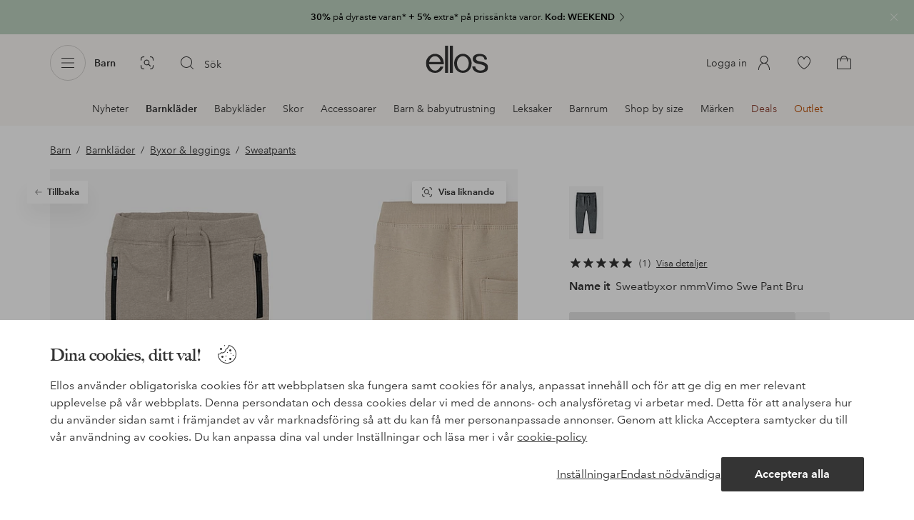

--- FILE ---
content_type: text/html; charset=utf-8
request_url: https://www.ellos.se/name-it-mini/sweatbyxor-nmmvimo-swe-pant-bru/1745808-01
body_size: 98367
content:
<!doctype html>
<html data-n-head-ssr lang="sv" data-robot-rendered="true" data-n-head="%7B%22lang%22:%7B%22ssr%22:%22sv%22%7D,%22data-robot-rendered%22:%7B%22ssr%22:true%7D%7D">
  <head >
    <meta data-n-head="ssr" charset="utf-8"><meta data-n-head="ssr" name="viewport" content="width=device-width, initial-scale=1"><meta data-n-head="ssr" data-hid="mobile-web-app-capable" name="mobile-web-app-capable" content="yes"><meta data-n-head="ssr" data-hid="apple-mobile-web-app-capable" name="apple-mobile-web-app-capable" content="yes"><meta data-n-head="ssr" data-hid="apple-mobile-web-app-status-bar-style" name="apple-mobile-web-app-status-bar-style" content="default"><meta data-n-head="ssr" data-hid="apple-mobile-web-app-title" name="apple-mobile-web-app-title" content="ellos"><meta data-n-head="ssr" data-hid="format-detection" name="format-detection" content="telephone=no"><meta data-n-head="ssr" data-hid="theme-color" name="theme-color" content="#ffffff"><meta data-n-head="ssr" data-hid="msapplication-TileColor" name="msapplication-TileColor" content="#ffffff"><meta data-n-head="ssr" data-hid="description" name="description" content="Köp Sweatbyxor nmmVimo Swe Pant Bru från Name it - Grå/Pure cashmere hos Ellos. Snabb leverans • Smidig retur • Över 800 varumärken."><meta data-n-head="ssr" property="og:title" content="Sweatbyxor nmmVimo Swe Pant Bru"><meta data-n-head="ssr" property="og:type" content="product"><meta data-n-head="ssr" property="og:url" content="https://www.ellos.se/name-it-mini/sweatbyxor-nmmvimo-swe-pant-bru/1745808-01"><meta data-n-head="ssr" property="og:description" content="Köp Sweatbyxor nmmVimo Swe Pant Bru från Name it - Grå/Pure cashmere hos Ellos. Snabb leverans • Smidig retur • Över 800 varumärken."><meta data-n-head="ssr" property="og:site_name" content="ellos"><meta data-n-head="ssr" property="og:image" content="https://assets.ellosgroup.com/i/ellos/ell_1745808-01_Fs"><meta data-n-head="ssr" property="product:price:amount" content="239"><meta data-n-head="ssr" property="product:price:currency" content="SEK"><title>Name it Sweatbyxor nmmVimo Swe Pant Bru - Grå - Sweatpants | Ellos.se</title><link data-n-head="ssr" rel="apple-touch-icon" href="/icons/ios-512.png"><link data-n-head="ssr" rel="icon" type="image/svg+xml" href="/icons/favicon.svg"><link data-n-head="ssr" rel="icon" type="image/png" sizes="32x32" href="/icons/favicon-32.png"><link data-n-head="ssr" rel="icon" type="image/png" sizes="16x16" href="/icons/favicon-16.png"><link data-n-head="ssr" rel="mask-icon" href="/icons/safari-pinned-tab.svg" color="#000000"><link data-n-head="ssr" rel="apple-touch-startup-image" href="/splashscreens/iphone5_splash.png" media="(device-width: 320px) and (device-height: 568px) and (-webkit-device-pixel-ratio: 2)"><link data-n-head="ssr" rel="apple-touch-startup-image" href="/splashscreens/iphone6_splash.png" media="(device-width: 375px) and (device-height: 667px) and (-webkit-device-pixel-ratio: 2)"><link data-n-head="ssr" rel="apple-touch-startup-image" href="/splashscreens/iphoneplus_splash.png" media="(device-width: 621px) and (device-height: 1104px) and (-webkit-device-pixel-ratio: 3)"><link data-n-head="ssr" rel="apple-touch-startup-image" href="/splashscreens/iphonex_splash.png" media="(device-width: 375px) and (device-height: 812px) and (-webkit-device-pixel-ratio: 3)"><link data-n-head="ssr" rel="apple-touch-startup-image" href="/splashscreens/iphonexr_splash.png" media="(device-width: 414px) and (device-height: 896px) and (-webkit-device-pixel-ratio: 2)"><link data-n-head="ssr" rel="apple-touch-startup-image" href="/splashscreens/iphonexsmax_splash.png" media="(device-width: 414px) and (device-height: 896px) and (-webkit-device-pixel-ratio: 3)"><link data-n-head="ssr" rel="apple-touch-startup-image" href="/splashscreens/ipad_splash.png" media="(device-width: 768px) and (device-height: 1024px) and (-webkit-device-pixel-ratio: 2)"><link data-n-head="ssr" rel="apple-touch-startup-image" href="/splashscreens/ipadpro1_splash.png" media="(device-width: 834px) and (device-height: 1112px) and (-webkit-device-pixel-ratio: 2)"><link data-n-head="ssr" rel="apple-touch-startup-image" href="/splashscreens/ipadpro3_splash.png" media="(device-width: 834px) and (device-height: 1194px) and (-webkit-device-pixel-ratio: 2)"><link data-n-head="ssr" rel="apple-touch-startup-image" href="/splashscreens/ipadpro2_splash.png" media="(device-width: 1024px) and (device-height: 1366px) and (-webkit-device-pixel-ratio: 2)"><link data-n-head="ssr" rel="preload" href="/fonts/big-caslon-bold.woff2" as="font" type="font/woff2" crossorigin="true"><link data-n-head="ssr" rel="preload" href="/fonts/AvenirNextLTPro-Regular.woff2" as="font" type="font/woff2" crossorigin="true"><link data-n-head="ssr" rel="preload" href="/fonts/AvenirNextLTPro-Demi.woff2" as="font" type="font/woff2" crossorigin="true"><link data-n-head="ssr" rel="preconnect" href="https://assets.ellosgroup.com" crossorigin="true"><link data-n-head="ssr" rel="preconnect" href="https://static.ellosgroup.com" crossorigin="true"><link data-n-head="ssr" rel="preconnect" href="https://ellos.a.bigcontent.io" crossorigin="true"><link data-n-head="ssr" rel="preconnect" href="https://c1.amplience.net" crossorigin="true"><link data-n-head="ssr" rel="dns-prefetch" href="https://www.google-analytics.com"><link data-n-head="ssr" rel="dns-prefetch" href="https://adservice.google.com"><link data-n-head="ssr" rel="canonical" href="https://www.ellos.se/name-it-mini/sweatbyxor-nmmvimo-swe-pant-bru/1745808-01"><script data-n-head="ssr" src="https://gtm.ellos.se/gtm.js?id=GTM-PXGL5Z84" async></script><script data-n-head="ssr" type="application/ld+json">{"@context":"https://schema.org/","@type":"Product","name":"Sweatbyxor nmmVimo Swe Pant Bru","color":"Pure cashmere","image":["https://assets.ellosgroup.com/i/ellos/ell_1745808-01_Fs","https://assets.ellosgroup.com/i/ellos/ell_1745808-01_Bs","https://assets.ellosgroup.com/i/ellos/ell_1745808-01_De_01","https://assets.ellosgroup.com/i/ellos/ell_1745808-01_De_02","https://assets.ellosgroup.com/i/ellos/ell_1745808-01_De_03","https://assets.ellosgroup.com/i/ellos/ell_1745808-01_De_04"],"description":"Köp Sweatbyxor nmmVimo Swe Pant Bru från Name it - Grå/Pure cashmere hos Ellos. Snabb leverans • Smidig retur • Över 800 varumärken.","sku":"1745808-01","brand":{"@type":"Brand","name":"Name it","url":"https://www.ellos.se/brand/name-it"},"offers":{"@type":"Offer","url":"https://www.ellos.se/name-it-mini/sweatbyxor-nmmvimo-swe-pant-bru/1745808-01","priceCurrency":"SEK","price":239,"availability":"https://schema.org/OutOfStock"},"aggregateRating":{"@type":"AggregateRating","ratingValue":5,"reviewCount":1}}</script><script data-n-head="ssr" type="application/ld+json">{"@context":"https://schema.org","@type":"BreadcrumbList","itemListElement":[{"@type":"ListItem","position":1,"item":{"@id":"https://www.ellos.se/barn","name":"Barn"}},{"@type":"ListItem","position":2,"item":{"@id":"https://www.ellos.se/barn/barnklader","name":"Barnkläder"}},{"@type":"ListItem","position":3,"item":{"@id":"https://www.ellos.se/barn/barnklader/byxor-leggings","name":"Byxor &amp; leggings"}},{"@type":"ListItem","position":4,"item":{"@id":"https://www.ellos.se/barn/barnklader/byxor-leggings/sweatpants","name":"Sweatpants"}}]}</script><link rel="preload" href="/_nuxt/2ffdda4.js" as="script"><link rel="preload" href="/_nuxt/0a6773c.js" as="script"><link rel="preload" href="/_nuxt/5fea41f.js" as="script"><link rel="preload" href="/_nuxt/b333caf.js" as="script"><link rel="preload" href="/_nuxt/a03d038.js" as="script"><link rel="preload" href="/_nuxt/aa0c983.js" as="script"><link rel="preload" href="/_nuxt/3eff842.js" as="script"><link rel="preload" href="/_nuxt/9db4ebf.js" as="script"><link rel="preload" href="/_nuxt/f4656de.js" as="script"><link rel="preload" href="/_nuxt/b79cfb6.js" as="script"><link rel="preload" href="/_nuxt/e86fec3.js" as="script"><link rel="preload" href="/_nuxt/f279977.js" as="script"><link rel="preload" href="/_nuxt/d0b5871.js" as="script"><link rel="preload" href="/_nuxt/4e3a7b0.js" as="script"><link rel="preload" href="/_nuxt/d0e30c2.js" as="script"><link rel="preload" href="/_nuxt/5f17f30.js" as="script"><link rel="preload" href="/_nuxt/49947da.js" as="script"><link rel="preload" href="/_nuxt/91d0e68.js" as="script"><link rel="preload" href="/_nuxt/6f35aa4.js" as="script"><link rel="preload" href="/_nuxt/9a1733a.js" as="script"><link rel="preload" href="/_nuxt/6ad0805.js" as="script"><link rel="preload" href="/_nuxt/1ccb2bd.js" as="script"><link rel="preload" href="/_nuxt/cdee5d9.js" as="script"><link rel="preload" href="/_nuxt/868631a.js" as="script"><link rel="preload" href="/_nuxt/80186e4.js" as="script"><style data-vue-ssr-id="3ad1b452:0 685ef19c:0 697d6f98:0 269efe17:0 5ef25ab8:0 09706a6c:0 5e81a75b:0 287358a8:0 5c09c8fe:0 693c14c0:0 7e32878f:0 045caef8:0 dfa95bda:0 95a5ae00:0 22cb249d:0 9134e514:0 cb479f5e:0 1e7f9588:0 0a5eb84d:0 6f154ce6:0 24173690:0 47a266d6:0 7694e54a:0 44f47b94:0 62b96f50:0 1a5d4155:0 615f295e:0 1a2f0f9a:0 51882cfb:0 0d221e0e:0 642b5f56:0 4e4c58b4:0 3f95dfa1:0 07076f88:0 b11153e6:0 6b8d5cec:0 4d265545:0 79e6d8bc:0 3075c77e:0 03724fe0:0 5f48bdf5:0 17039804:0 07f1038f:0 d25559b2:0 8ab4722c:0 f08318d0:0 f7f027e6:0 5d944729:0 140da3e3:0 5b4ba83e:0 45433dbc:0 ddf21e56:0 fa49dde4:0 372c0d10:0 440d09cb:0">html{line-height:1.15;-ms-text-size-adjust:100%;-webkit-text-size-adjust:100%}body{margin:0}h1{font-size:2em;margin:.67em 0}main{display:block}hr{box-sizing:initial;height:0;overflow:visible}pre{font-family:monospace,monospace;font-size:1em}a{background-color:initial;-webkit-text-decoration-skip:objects}abbr[title]{border-bottom:none;text-decoration:underline;-webkit-text-decoration:underline dotted;text-decoration:underline dotted}b,strong{font-weight:bolder}code,kbd,samp{font-family:monospace,monospace;font-size:1em}small{font-size:80%}sub,sup{font-size:75%;line-height:0;position:relative;vertical-align:initial}sub{bottom:-.25em}sup{top:-.5em}svg:not(:root){overflow:hidden}button,input,optgroup,select,textarea{font-family:sans-serif;font-size:100%;line-height:1.15;margin:0}button,input{overflow:visible}button,select{text-transform:none}[type=reset],[type=submit],button{-webkit-appearance:button}[type=button]::-moz-focus-inner,[type=reset]::-moz-focus-inner,[type=submit]::-moz-focus-inner,button::-moz-focus-inner{border-style:none;padding:0}fieldset{padding:.35em .75em .625em}legend{box-sizing:border-box;color:inherit;display:table;max-width:100%;padding:0;white-space:normal}progress{vertical-align:initial}textarea{overflow:auto}[type=checkbox],[type=radio]{box-sizing:border-box;padding:0}[type=number]::-webkit-inner-spin-button,[type=number]::-webkit-outer-spin-button{height:auto}[type=search]{-webkit-appearance:textfield;outline-offset:-2px}[type=search]::-webkit-search-cancel-button,[type=search]::-webkit-search-decoration{-webkit-appearance:none}::-webkit-file-upload-button{-webkit-appearance:button;font:inherit}details,menu{display:block}summary{display:list-item}[hidden],template{display:none}:root{font-size:1rem;--outline-offset:0.125rem}body,html{height:100%;width:100%}*{box-sizing:border-box}:after,:before{box-sizing:inherit}body{background-color:#fff;color:#343434;font-family:AvenirNextLTPro,Tahoma,sans;font-feature-settings:"lnum";font-variant-numeric:lining-nums;line-height:1.5;-moz-osx-font-smoothing:grayscale;-webkit-font-smoothing:antialiased;align-content:start;display:grid;grid-template-columns:100%;overflow-x:hidden}body>*{-ms-overflow-style:-ms-autohiding-scrollbar}*{color:inherit}@media (max-width:74.9375rem){html.overlay{min-height:100%;overflow:hidden}html.overlay body{height:calc(100vh + var(--overlay-offset));min-height:100vh;min-height:-webkit-fill-available;overflow-y:hidden;position:fixed;top:calc(var(--overlay-offset)*-1);z-index:0}}@media (min-width:75em){html.overlay body{height:calc(100vh + var(--overlay-offset));overflow-y:hidden;position:fixed;top:calc(var(--overlay-offset)*-1)}}#__layout,#__nuxt{height:100%}.site-wrapper{display:grid;grid-template-areas:"preheader" "header" "nav" "main" "trustpilot" "footer";grid-template-columns:100%;grid-template-rows:auto auto auto 1fr auto auto;height:100%}.site-wrapper .pre-header{grid-area:preheader}.site-wrapper .header-site{grid-area:header}.site-wrapper .navigation-drawer{grid-area:nav}.site-wrapper main{grid-area:main}.site-wrapper .trustpilot{grid-area:trustpilot}.site-wrapper .footer-site{grid-area:footer}img{vertical-align:middle}svg{fill:currentColor}.ui-icon-16{height:1rem;width:1rem}.ui-icon-20{height:1.25rem;width:1.25rem}.ui-icon-24{height:1.5rem;width:1.5rem}.ui-icon-32{height:2rem;width:2rem}.ui-icon-38{height:2.375rem;width:2.375rem}.ui-icon-solid{box-sizing:initial;padding:.5rem}[class*=ui-flag]{border-radius:1rem}.wrap{margin:0 1rem;position:relative}a{color:currentColor;-webkit-text-decoration:none;text-decoration:none}[class*=userInput-]:not(.userInput-keyboard) [tabindex],[class*=userInput-]:not(.userInput-keyboard) a,[class*=userInput-]:not(.userInput-keyboard) button,[class*=userInput-]:not(.userInput-keyboard) input,[class*=userInput-]:not(.userInput-keyboard) textarea{outline:none;-webkit-tap-highlight-color:rgba(0,0,0,0)}[tabindex]:focus-visible,a:focus-visible,button:focus-visible,input:focus-visible,textarea:focus-visible{outline:revert;outline-offset:var(--outline-offset)}[role=link]{cursor:pointer}.site-wrapper.ab-test-79{grid-template-areas:"header" "preheader" "nav" "main" "trustpilot" "footer"}[role=link].icon-only .icon-label,a.icon-only .icon-label,button.icon-only .icon-label{border:0;clip:rect(0 0 0 0);height:1px;margin:-1px;overflow:hidden;padding:0;position:absolute;width:1px}button,input,textarea{color:inherit;font-family:inherit;font-weight:inherit}button{cursor:pointer;font-feature-settings:"lnum";font-variant-numeric:lining-nums}.form-control{margin-bottom:1.5rem}.form-label{color:#343434;font-size:.875rem;font-weight:600;margin-bottom:1rem;text-transform:uppercase}.form-textarea{font-size:.875rem}.form-select,.form-textarea{border:1px solid #bebebe;padding:.75rem}.form-select{background-color:initial}.form-footnote{color:#767676;font-size:.875rem;line-height:1.5;margin:1rem 0 0}.form--overlay{align-content:flex-start;align-items:stretch;display:flex;flex-direction:column;font-size:.875rem;justify-content:flex-start;padding:1rem 1.5rem 1.5rem;position:relative}.form--overlay .form-select,.form--overlay [class*=cta-],.form--overlay [class*=tag-]{width:100%}.form--overlay .form-label{display:inline-block;font-size:1rem;text-transform:none}.form--overlay .form-footnote{font-size:.75rem}.form--overlay .form-select{font-weight:600;height:3rem}.form--overlay .form-textarea{min-height:6rem}.form--overlay .form-control{margin-bottom:1rem}.form--overlay .loading-dots-animation{position:absolute}[class^=tt-],h1,h2,h3,h4,h5,h6{font-size:1.5rem;line-height:1.2;margin:0}b,strong{font-weight:600}[class*=edito] a{color:#34343452;-webkit-text-decoration:underline;text-decoration:underline}[class*=edito] a[href]{color:currentColor;transition:color .25s cubic-bezier(.215,.61,.355,1)}.userInput-keyboard [class*=edito] a:focus,.userInput-mouse [class*=edito] a:hover,.userInput-touch [class*=edito] a:active{-webkit-text-decoration:none;text-decoration:none}.userInput-keyboard .edito-variant-1 a[href]:focus,.userInput-mouse .edito-variant-1 a[href]:hover,.userInput-touch .edito-variant-1 a[href]:active{color:#343434a3}.userInput-keyboard .edito-variant-2 a[href]:focus,.userInput-mouse .edito-variant-2 a[href]:hover,.userInput-touch .edito-variant-2 a[href]:active{color:#474747}.userInput-keyboard .edito-variant-3 a[href]:focus,.userInput-mouse .edito-variant-3 a[href]:hover,.userInput-touch .edito-variant-3 a[href]:active{color:#ffffffa3}@media (min-width:36em){[class^=tt-],h1,h2,h3,h4,h5,h6{font-size:1.75rem}}@media (min-width:62em){.wrap{margin:0 auto;width:89.0625%}[class^=tt-],h1,h2,h3,h4,h5,h6{font-size:2rem}}@media (min-width:75em){.wrap{width:89%}[class^=tt-],h1,h2,h3,h4,h5,h6{font-size:2.25rem}}@media (min-width:100em){.wrap{max-width:100rem;width:88.5%}[class^=tt-],h1,h2,h3,h4,h5,h6{font-size:2.5rem}}@font-face{font-display:swap;font-family:BigCaslon;font-style:normal;font-weight:700;src:url(/fonts/big-caslon-bold.woff2) format("woff2"),url(/fonts/big-caslon-bold.woff) format("woff")}@font-face{font-display:swap;font-family:AvenirNextLTPro;font-style:normal;src:url(/fonts/AvenirNextLTPro-Regular.woff2) format("woff2"),url(/fonts/AvenirNextLTPro-Regular.woff) format("woff")}@font-face{font-display:swap;font-family:AvenirNextLTPro;font-style:normal;font-weight:500;src:url(/fonts/AvenirNextLTPro-Medium.woff2) format("woff2"),url(/fonts/AvenirNextLTPro-Medium.woff) format("woff")}@font-face{font-display:swap;font-family:AvenirNextLTPro;font-style:normal;font-weight:600;src:url(/fonts/AvenirNextLTPro-Demi.woff2) format("woff2"),url(/fonts/AvenirNextLTPro-Demi.woff) format("woff")}
.vue-advanced-cropper{direction:ltr;max-height:100%;max-width:100%;position:relative;text-align:center;-webkit-user-select:none;user-select:none}.vue-advanced-cropper__stretcher{max-height:100%;max-width:100%;pointer-events:none;position:relative}.vue-advanced-cropper__image{max-width:none!important;position:absolute;transform-origin:center;-webkit-user-select:none;user-select:none}.vue-advanced-cropper__background,.vue-advanced-cropper__foreground{background:#000;left:50%;opacity:1;position:absolute;top:50%;transform:translate(-50%,-50%)}.vue-advanced-cropper__foreground{opacity:.5}.vue-advanced-cropper__boundaries{left:50%;opacity:1;position:absolute;top:50%;transform:translate(-50%,-50%)}.vue-advanced-cropper__cropper-wrapper{height:100%;width:100%}.vue-advanced-cropper__image-wrapper{height:100%;overflow:hidden;position:absolute;width:100%}.vue-advanced-cropper__stencil-wrapper{position:absolute}.vue-simple-handler{background:#fff;display:block;height:10px;width:10px}.vue-rectangle-stencil{box-sizing:border-box}.vue-rectangle-stencil,.vue-rectangle-stencil__preview{height:100%;position:absolute;width:100%}.vue-rectangle-stencil--movable{cursor:move}.vue-circle-stencil{box-sizing:initial;cursor:move;height:100%;position:absolute;width:100%}.vue-circle-stencil__preview{border-radius:50%;height:100%;position:absolute;width:100%}.vue-circle-stencil--movable{cursor:move}.vue-simple-line{background:0 0;border:0 solid #ffffff4d;transition:border .5s}.vue-simple-line--north,.vue-simple-line--south{height:0;width:100%}.vue-simple-line--east,.vue-simple-line--west{height:100%;width:0}.vue-simple-line--east{border-right-width:1px}.vue-simple-line--west{border-left-width:1px}.vue-simple-line--south{border-bottom-width:1px}.vue-simple-line--north{border-top-width:1px}.vue-simple-line--hover{border-color:#fff;opacity:1}.vue-bounding-box{height:100%;position:relative;width:100%}.vue-bounding-box__handler{position:absolute}.vue-bounding-box__handler--west-north{left:0;top:0}.vue-bounding-box__handler--north{left:50%;top:0}.vue-bounding-box__handler--east-north{left:100%;top:0}.vue-bounding-box__handler--east{left:100%;top:50%}.vue-bounding-box__handler--east-south{left:100%;top:100%}.vue-bounding-box__handler--south{left:50%;top:100%}.vue-bounding-box__handler--west-south{left:0;top:100%}.vue-bounding-box__handler--west{left:0;top:50%}.vue-handler-wrapper{height:30px;position:absolute;transform:translate(-50%,-50%);width:30px}.vue-handler-wrapper__draggable{align-items:center;display:flex;height:100%;justify-content:center;width:100%}.vue-handler-wrapper--west-north{cursor:nw-resize}.vue-handler-wrapper--north{cursor:n-resize}.vue-handler-wrapper--east-north{cursor:ne-resize}.vue-handler-wrapper--east{cursor:e-resize}.vue-handler-wrapper--east-south{cursor:se-resize}.vue-handler-wrapper--south{cursor:s-resize}.vue-handler-wrapper--west-south{cursor:sw-resize}.vue-handler-wrapper--west{cursor:w-resize}.vue-handler-wrapper--disabled{cursor:auto}.vue-line-wrapper{align-items:center;background:0 0;display:flex;justify-content:center;position:absolute}.vue-line-wrapper--north,.vue-line-wrapper--south{height:12px;left:0;transform:translateY(-50%);width:100%}.vue-line-wrapper--north{cursor:n-resize;top:0}.vue-line-wrapper--south{cursor:s-resize;top:100%}.vue-line-wrapper--east,.vue-line-wrapper--west{height:100%;top:0;transform:translateX(-50%);width:12px}.vue-line-wrapper--east{cursor:e-resize;left:100%}.vue-line-wrapper--west{cursor:w-resize;left:0}.vue-line-wrapper--disabled{cursor:auto}.vue-draggable-area{position:relative}.vue-preview-result{box-sizing:border-box;height:100%;overflow:hidden;position:absolute;width:100%}.vue-preview-result__wrapper{position:absolute}.vue-preview-result__image{max-width:none!important;pointer-events:none;position:relative;transform-origin:center;-webkit-user-select:none;user-select:none}.vue-preview{box-sizing:border-box;overflow:hidden;position:relative}.vue-preview--fill,.vue-preview__wrapper{height:100%;position:absolute;width:100%}.vue-preview__image{max-width:none!important;pointer-events:none;position:absolute;transform-origin:center;-webkit-user-select:none;user-select:none}
.nuxt-progress{background-color:#dec5b8;height:2px;left:0;opacity:1;position:fixed;right:0;top:0;transition:width .1s,opacity .4s;width:0;z-index:999999}.nuxt-progress.nuxt-progress-notransition{transition:none}.nuxt-progress-failed{background-color:red}
iframe[style="width: 1px; height: 1px; border: none;"]{display:none}#chatframe{transition:opacity .3s ease-in-out}html.overlay #chatframe{opacity:0}.ab_T32b .navigation-level-1>ul>li>.item-all{display:none!important}.abToggleChatbot #chatframe,.abToggleChatbot .chatbot-badge{display:none}
.skip-link-wrapper{left:.75rem;pointer-events:none;position:absolute;top:.75rem;z-index:100}.skip-link{display:flex;transform:translateY(-200%);transition:transform .3s cubic-bezier(.455,.03,.515,.955)}.userInput-keyboard .skip-link:focus,.userInput-mouse .skip-link:hover,.userInput-touch .skip-link:active{transform:translateY(0)}
.cta{--cta-border-radius:2px;--cta-font-weight:600;--cta-font-size:1rem;--cta-padding:0.75rem;--cta-text-padding:0.25rem;--cta-icon-padding:0.25rem;--cta-border:var(--cta-background)}.cta.size-s,.cta.size-xs{--cta-font-size:0.8125rem;--cta-padding:0.5rem;--cta-icon-size:1rem}.cta.size-m{--cta-font-size:0.875rem;--cta-icon-size:1.25rem}.cta.size-l,.cta.size-xl{--cta-font-size:1rem}.cta{--cta-icon-size:1.5rem;--cta-default-transition:background-color 0.25s cubic-bezier(0.215,0.61,0.355,1),border-color 0.25s cubic-bezier(0.215,0.61,0.355,1),color 0.25s cubic-bezier(0.215,0.61,0.355,1);align-items:center;-webkit-appearance:none;appearance:none;background-clip:padding-box;background-color:var(--cta-background);border-color:var(--cta-border);border-radius:var(--cta-border-radius);border-style:solid;border-width:var(--cta-border-width);color:var(--cta-color);cursor:pointer;display:inline-flex;font-size:var(--cta-font-size);font-weight:var(--cta-font-weight);margin:0;min-height:var(--cta-min-height);min-width:var(--cta-min-width);outline:none;padding:0 calc(var(--cta-padding) - var(--cta-border-width));position:relative;transition:var(--cta-default-transition)}a.cta{-webkit-text-decoration:none;text-decoration:none}.cta svg{height:var(--cta-icon-size);width:var(--cta-icon-size)}.cta:disabled,.cta[aria-busy]{cursor:default;pointer-events:none}.cta.icon-only{--cta-padding:0}.cta.icon-only .icon-label{border:0;clip:rect(0 0 0 0);height:1px;margin:-1px;overflow:hidden;padding:0;position:absolute;width:1px}.cta.icon-only .icon-label+span{margin:0 .4375rem}.cta.icon-only svg{margin:0}.cta:not(.icon-only) .contents>span:first-child{padding-left:var(--cta-text-padding)}.cta:not(.icon-only) .contents>span:last-child{padding-right:var(--cta-text-padding)}.cta:not(.icon-only) svg:first-child{margin-right:var(--cta-icon-padding)}.cta:not(.icon-only) svg:last-child{margin-left:var(--cta-icon-padding)}.cta.loading .contents{opacity:0;transition-delay:0s}.cta.loading .loading-dots{color:inherit}.cta.rounded{border-radius:100%}.cta.transparent{background-color:initial;border-width:0;color:inherit}.cta.size-xs{--cta-min-height:1.75rem;--cta-min-width:3.625rem}.cta.size-xs.icon-only{--cta-min-width:1.75rem}.cta.size-s{--cta-min-height:2rem;--cta-min-width:4rem}.cta.size-s.icon-only{--cta-min-width:2rem}.cta.size-m{--cta-min-height:2.5rem;--cta-min-width:4.5rem}.cta.size-m.icon-only{--cta-min-width:2.5rem}.cta.size-l{--cta-min-height:3rem;--cta-min-width:4.875rem}.cta.size-l.icon-only{--cta-min-width:3rem}.cta.size-xl{--cta-min-height:3.5rem;--cta-min-width:5rem}.cta.size-xl.icon-only{--cta-min-width:3.5rem}.userInput-mouse .cta:not(.cta-static):not(:disabled):not(.transparent):hover,.userInput-mouse .cta[aria-busy]:not(:disabled):not(.transparent):not(.cta-static){background-color:var(--cta-background--hover,var(--cta-background));border-color:var(--cta-border--hover,var(--cta-border));color:var(--cta-color--hover,var(--cta-color))}.userInput-keyboard .cta:not(.cta-static):focus,.userInput-keyboard .cta[aria-busy]:not(.cta-static){background-color:var(--cta-background--focus,var(--cta-background--hover,var(--cta-background)));border-color:var(--cta-border--focus,var(--cta-border--hover,var(--cta-border)));color:var(--cta-color--focus,var(--cta-color--hover,var(--cta-color)))}.userInput-keyboard .cta:not(.cta-static):active,.userInput-mouse .cta:not(.cta-static):not(:disabled):not(.transparent):active,.userInput-touch .cta:not(.cta-static):active,.userInput-touch .cta[aria-busy]:not(.cta-static){background-color:var(--cta-background--active,var(--cta-background--hover,var(--cta-background)));border-color:var(--cta-border--active,var(--cta-border--hover,var(--cta-border)));color:var(--cta-color--active,var(--cta-color--hover,var(--cta-color)))}.cta .contents{align-items:center;display:flex;flex-wrap:wrap;justify-content:center;opacity:1;text-align:center;transition:opacity .25s cubic-bezier(.25,.46,.45,.94) .1s;width:100%}.cta .contents .sub-label{position:absolute;top:50%;transform:translateY(-50%);transition:font-size .3s ease,top .3s ease}.cta .contents .sub-label.move{font-size:.6875rem;top:1rem}
.cta.type-solid{--cta-border-width:1px}.cta.type-solid.variant-1,.cta.type-solid.variant-primary{--cta-background:#343434;--cta-background--hover:#343434cc;--cta-background--active:#343434a3;--cta-border--hover:var(--cta-background--hover);--cta-color:#fff}.cta.type-solid.variant-secondary{--cta-background:#f5efe6;--cta-background--hover:#e8daca;--cta-background--active:#dbc6ad;--cta-border--hover:var(--cta-background--hover);--cta-border--focus:#a26559;--cta-border--active:var(--cta-background--active);--cta-color:#343434}.cta.type-solid.variant-2,.cta.type-solid.variant-charcoal{--cta-background:#474747;--cta-background--hover:#474747a3;--cta-background--focus:#343434a3;--cta-background--active:#34343452;--cta-border--hover:var(--cta-background--hover);--cta-border--focus:#767676;--cta-border--active:var(--cta-background--active);--cta-color:#bebebe;--cta-color--hover:#fff}.cta.type-solid.variant-3,.cta.type-solid.variant-grey,.cta.type-solid.variant-my-pages-secondary{--cta-background:#e5e5e5;--cta-background--hover:#bebebe;--cta-background--active:#767676;--cta-border--hover:var(--cta-background--hover);--cta-border--focus:#767676;--cta-border--active:var(--cta-background--active);--cta-color:#767676;--cta-color--hover:#343434}.cta.type-solid.variant-4,.cta.type-solid.variant-white{--cta-background:#fff;--cta-background--hover:#ffffffa3;--cta-background--active:#ffffff52;--cta-border--hover:var(--cta-background--hover);--cta-border--focus:#fff;--cta-border--active:var(--cta-background--active);--cta-color:#343434;--cta-color--hover:#343434}.cta.type-solid.variant-4:disabled,.cta.type-solid.variant-white:disabled{--cta-background:#ffffff3d;--cta-color:#3434347a}.cta.type-solid.variant-5{--cta-background:#343434cc;--cta-background--hover:#343434;--cta-border--hover:var(--cta-background--hover);--cta-border--focus:#fff;--cta-border--active:var(--cta-background--active);--cta-color:#fff}.cta.type-solid.variant-5:disabled{--cta-background:#ffffff3d;--cta-color:#ffffff7a}.cta.type-solid.variant-my-pages-primary{--cta-background:#3f7d5f;--cta-background--hover:#386650;--cta-background--active:#2d5240;--cta-border--hover:var(--cta-background--hover);--cta-border--focus:#343434;--cta-border--active:var(--cta-background--active);--cta-color:#fff}.cta.type-solid:disabled{--cta-background:#e5e5e5;--cta-color:#bebebe}.cta.type-solid.variant-elpy-primary{--cta-background:#5738bf;--cta-background--hover:#765bcf;--cta-background--active:#452c98;--cta-border--focus:#765bcf;--cta-color:#fff;--cta-border-radius:8px}.cta.type-solid.variant-elpy-secondary{--cta-background:#ededfe;--cta-background--hover:#d5d5fd;--cta-background--active:#a5a5fa;--cta-border--focus:#a5a5fa;--cta-color:#5738bf;--cta-border-radius:8px}
.pre-header{--outline-offset:-0.3125rem;color:#fff;display:block;font-size:.8125rem;line-height:1.230769230769231;overflow:hidden;position:relative}.pre-header.v-leave-active{transition:height .3s ease}.pre-header.v-leave-to{height:0!important}.pre-header .ui-chevron{box-sizing:initial;flex-shrink:0;margin-right:-.75rem;opacity:.64;padding-left:.25rem;transition:transform .3s ease}.pre-header .ui-elpy{height:1.375rem;transform:scale(.9);width:3rem}.pre-header p{margin:0}.pre-header .pre-header-close{background-color:initial;border-color:#0000;border-radius:50%;color:#ffffffa3;margin-right:.75rem;padding:0;position:absolute;right:0;top:1.5rem;transform:translateY(-50%)}.userInput-keyboard .pre-header .pre-header-close:focus:not(.cta-static),.userInput-mouse .pre-header .pre-header-close:hover:not(.cta-static),.userInput-touch .pre-header .pre-header-close:active:not(.cta-static){background-color:#ffffff29;border-color:#0000;color:#fff}.pre-header .pre-header-close svg{height:1.5rem;width:1.5rem}.pre-header-entry{display:block}.userInput-keyboard .pre-header-entry:focus .ui-chevron,.userInput-mouse .pre-header-entry:hover .ui-chevron,.userInput-touch .pre-header-entry:active .ui-chevron{transform:translateX(.25rem)}.pre-header-wrapper{align-items:center;display:flex;height:3rem;justify-content:center}.pre-header-icon{flex-grow:0;flex-shrink:0;margin-right:.5rem}.pre-header-text{flex-shrink:1;overflow:hidden;text-overflow:ellipsis}.pre-header-text span{overflow:hidden;text-overflow:ellipsis;white-space:nowrap}@media (min-width:62em){.pre-heade.v-leave{height:3rem}.pre-header-wrapper{justify-content:center}.pre-header-code{display:inline;padding-left:.25rem}}.pre-header.has-multiple .pre-header-wrapper{height:2.5rem}.pre-header.has-multiple .pre-header-close{top:1.25rem}.pre-header .pre-header-wrapper{margin:0 3rem}.pre-header .pre-header-wrapper .ui-chevron{display:none}.pre-header-text{text-align:center}@supports (-webkit-line-clamp:2){.pre-header-text:not(.has-code) span{display:-webkit-box;white-space:normal;-webkit-line-clamp:2;-webkit-box-orient:vertical}}.pre-header-text.has-code span{display:block;text-align:center}@media (min-width:62em){.pre-header.has-multiple{display:flex}.pre-header.has-multiple .pre-header-entry{width:50%}.pre-header.has-multiple .pre-header-wrapper{height:3rem}.pre-header.has-multiple:last-child .pre-header-wrapper{padding-right:2rem}.pre-header.has-multiple:last-child .pre-header-close{display:flex}.pre-header.has-multiple .pre-header-close{top:1.5rem}.pre-header .pre-header-wrapper{height:3rem}.pre-header .pre-header-wrapper .ui-chevron{display:inherit}.pre-header-text{padding-right:0}.pre-header-text.has-code span{display:inline}}
.lottie-icon svg{width:auto!important}.lottie-icon path{fill:currentColor}.lottie-icon path[stroke]{stroke:currentColor}.lottie-size-m{height:2rem}.lottie-size-m:empty{width:2rem}.lottie-size-s{height:1.5rem}.lottie-size-s:empty{width:1.5rem}
[class*=cta-],[class*=tag-]{align-items:center;background-clip:padding-box;border-radius:2px;border-style:solid;border-width:1px;cursor:pointer;display:inline-flex;font-weight:600;justify-content:center;line-height:1.2;padding:.25rem .9375rem;text-align:center;-webkit-text-decoration:none;text-decoration:none;transition:background-color .25s cubic-bezier(.215,.61,.355,1),border-color .25s cubic-bezier(.215,.61,.355,1),color .25s cubic-bezier(.215,.61,.355,1)}[class*=cta-]:disabled,[class*=tag-]:disabled{cursor:default}[class*=cta-] [class*=bubble-count],[class*=cta-] svg,[class*=tag-] [class*=bubble-count],[class*=tag-] svg{flex-shrink:0}[class*=cta-] [class*=bubble-count]:first-child,[class*=cta-] svg:first-child,[class*=tag-] [class*=bubble-count]:first-child,[class*=tag-] svg:first-child{transform:translateX(-.25rem)}[class*=cta-] [class*=bubble-count]:last-child,[class*=cta-] svg:last-child,[class*=tag-] [class*=bubble-count]:last-child,[class*=tag-] svg:last-child{transform:translateX(.25rem)}[class*=cta-] span,[class*=tag-] span{letter-spacing:1.5}[class*=cta-].icon-only,[class*=tag-].icon-only{min-width:0;padding-left:0;padding-right:0}[class*=cta-].icon-only svg,[class*=tag-].icon-only svg{transform:none}
[class*=cta-solid-my-pages-s],[class*=cta-solid-primary-s],[class*=cta-solid-secondary-s],[class*=cta-solid-variant-1-s],[class*=cta-solid-variant-2-s],[class*=cta-solid-variant-3-s],[class*=cta-solid-variant-4-s],[class*=cta-solid-variant-5-s]{font-size:.8125rem;min-height:2rem;min-width:4rem;padding-left:.6875rem;padding-right:.6875rem}[class*=cta-solid-my-pages-s] svg,[class*=cta-solid-primary-s] svg,[class*=cta-solid-secondary-s] svg,[class*=cta-solid-variant-1-s] svg,[class*=cta-solid-variant-2-s] svg,[class*=cta-solid-variant-3-s] svg,[class*=cta-solid-variant-4-s] svg,[class*=cta-solid-variant-5-s] svg{height:1rem;width:1rem}[class*=cta-solid-my-pages-s].icon-only,[class*=cta-solid-primary-s].icon-only,[class*=cta-solid-secondary-s].icon-only,[class*=cta-solid-variant-1-s].icon-only,[class*=cta-solid-variant-2-s].icon-only,[class*=cta-solid-variant-3-s].icon-only,[class*=cta-solid-variant-4-s].icon-only,[class*=cta-solid-variant-5-s].icon-only{width:2rem}[class*=cta-solid-my-pages-m],[class*=cta-solid-primary-m],[class*=cta-solid-secondary-m],[class*=cta-solid-variant-1-m],[class*=cta-solid-variant-2-m],[class*=cta-solid-variant-3-m],[class*=cta-solid-variant-4-m],[class*=cta-solid-variant-5-m]{font-size:.875rem;height:2.5rem;min-width:4.5rem}[class*=cta-solid-my-pages-m] svg,[class*=cta-solid-primary-m] svg,[class*=cta-solid-secondary-m] svg,[class*=cta-solid-variant-1-m] svg,[class*=cta-solid-variant-2-m] svg,[class*=cta-solid-variant-3-m] svg,[class*=cta-solid-variant-4-m] svg,[class*=cta-solid-variant-5-m] svg{height:1.25rem;width:1.25rem}[class*=cta-solid-my-pages-m].icon-only,[class*=cta-solid-primary-m].icon-only,[class*=cta-solid-secondary-m].icon-only,[class*=cta-solid-variant-1-m].icon-only,[class*=cta-solid-variant-2-m].icon-only,[class*=cta-solid-variant-3-m].icon-only,[class*=cta-solid-variant-4-m].icon-only,[class*=cta-solid-variant-5-m].icon-only{width:2.5rem}[class*=cta-solid-my-pages-l],[class*=cta-solid-primary-l],[class*=cta-solid-secondary-l],[class*=cta-solid-variant-1-l],[class*=cta-solid-variant-2-l],[class*=cta-solid-variant-3-l],[class*=cta-solid-variant-4-l],[class*=cta-solid-variant-5-l]{font-size:1rem;height:3rem;min-width:5rem}[class*=cta-solid-my-pages-l] svg,[class*=cta-solid-primary-l] svg,[class*=cta-solid-secondary-l] svg,[class*=cta-solid-variant-1-l] svg,[class*=cta-solid-variant-2-l] svg,[class*=cta-solid-variant-3-l] svg,[class*=cta-solid-variant-4-l] svg,[class*=cta-solid-variant-5-l] svg{height:1.5rem;width:1.5rem}[class*=cta-solid-my-pages-l].icon-only,[class*=cta-solid-primary-l].icon-only,[class*=cta-solid-secondary-l].icon-only,[class*=cta-solid-variant-1-l].icon-only,[class*=cta-solid-variant-2-l].icon-only,[class*=cta-solid-variant-3-l].icon-only,[class*=cta-solid-variant-4-l].icon-only,[class*=cta-solid-variant-5-l].icon-only{width:3rem}[class*=cta-solid-my-pages-xl],[class*=cta-solid-primary-xl],[class*=cta-solid-secondary-xl],[class*=cta-solid-variant-1-xl],[class*=cta-solid-variant-2-xl],[class*=cta-solid-variant-3-xl],[class*=cta-solid-variant-4-xl],[class*=cta-solid-variant-5-xl]{font-size:1rem;height:3.5rem;min-width:5.5rem}[class*=cta-solid-my-pages-xl] svg,[class*=cta-solid-primary-xl] svg,[class*=cta-solid-secondary-xl] svg,[class*=cta-solid-variant-1-xl] svg,[class*=cta-solid-variant-2-xl] svg,[class*=cta-solid-variant-3-xl] svg,[class*=cta-solid-variant-4-xl] svg,[class*=cta-solid-variant-5-xl] svg{height:1.5rem;width:1.5rem}[class*=cta-solid-my-pages-xl].icon-only,[class*=cta-solid-primary-xl].icon-only,[class*=cta-solid-secondary-xl].icon-only,[class*=cta-solid-variant-1-xl].icon-only,[class*=cta-solid-variant-2-xl].icon-only,[class*=cta-solid-variant-3-xl].icon-only,[class*=cta-solid-variant-4-xl].icon-only,[class*=cta-solid-variant-5-xl].icon-only{width:3.5rem}[class*=cta-solid-my-pages-2xl],[class*=cta-solid-primary-2xl],[class*=cta-solid-secondary-2xl],[class*=cta-solid-variant-1-2xl],[class*=cta-solid-variant-2-2xl],[class*=cta-solid-variant-3-2xl],[class*=cta-solid-variant-4-2xl],[class*=cta-solid-variant-5-2xl]{font-size:1.125rem;height:4rem;min-width:6rem}[class*=cta-solid-primary]{background-color:#343434;border-color:#343434;color:#fff}.userInput-keyboard [class*=cta-solid-primary]:not(.cta-static):focus,.userInput-mouse [class*=cta-solid-primary]:not(.cta-static):hover{background-color:#343434cc;border-color:#343434cc}.userInput-keyboard [class*=cta-solid-primary]:not(.cta-static):active,.userInput-mouse [class*=cta-solid-primary]:not(.cta-static):active,.userInput-touch [class*=cta-solid-primary]:not(.cta-static):active{background-color:#343434a3;border-color:#343434a3}.userInput-keyboard [class*=cta-solid-primary]:not(.cta-static):disabled:focus,.userInput-mouse [class*=cta-solid-primary]:not(.cta-static):disabled:hover,.userInput-touch [class*=cta-solid-primary]:not(.cta-static):disabled:active,[class*=cta-solid-primary]:disabled:not(.slider-controller){background-color:#e5e5e5;border-color:#e5e5e5;color:#bebebe}[class*=cta-solid-secondary]{background-color:#f5efe6;border-color:#f5efe6;color:#343434}.userInput-mouse [class*=cta-solid-secondary]:not(.cta-static):hover{background-color:#e8daca;border-color:#e8daca;color:#343434}.userInput-keyboard [class*=cta-solid-secondary]:not(.cta-static):focus{background-color:#e8daca;border-color:#a26559;color:$text-secondary-focus}.userInput-keyboard [class*=cta-solid-secondary]:not(.cta-static):active,.userInput-mouse [class*=cta-solid-secondary]:not(.cta-static):active,.userInput-touch [class*=cta-solid-secondary]:not(.cta-static):active{background-color:#dbc6ad;border-color:#dbc6ad;color:#343434}.userInput-keyboard [class*=cta-solid-secondary]:not(.cta-static):disabled:focus,.userInput-mouse [class*=cta-solid-secondary]:not(.cta-static):disabled:hover,.userInput-touch [class*=cta-solid-secondary]:not(.cta-static):disabled:active,[class*=cta-solid-secondary]:disabled:not(.slider-controller){background-color:#e5e5e5;border-color:#e5e5e5;color:#bebebe}[class*=cta-solid-my-pages]{background-color:#3f7d5f;border-color:#3f7d5f;color:#fff}.userInput-mouse [class*=cta-solid-my-pages]:not(.cta-static):hover{background-color:#386650;border-color:#386650;color:#fff}.userInput-keyboard [class*=cta-solid-my-pages]:not(.cta-static):focus{background-color:#386650;border-color:#343434;color:$text-my-pages-focus}.userInput-keyboard [class*=cta-solid-my-pages]:not(.cta-static):active,.userInput-mouse [class*=cta-solid-my-pages]:not(.cta-static):active,.userInput-touch [class*=cta-solid-my-pages]:not(.cta-static):active{background-color:#2d5240;border-color:#2d5240;color:#fff}.userInput-keyboard [class*=cta-solid-my-pages]:not(.cta-static):disabled:focus,.userInput-mouse [class*=cta-solid-my-pages]:not(.cta-static):disabled:hover,.userInput-touch [class*=cta-solid-my-pages]:not(.cta-static):disabled:active,[class*=cta-solid-my-pages]:disabled:not(.slider-controller){background-color:#e5e5e5;border-color:#e5e5e5;color:#bebebe}[class*=cta-solid-variant-1]{background-color:#343434;border-color:#343434;color:#fff}.userInput-mouse [class*=cta-solid-variant-1]:not(.cta-static):hover{background-color:#343434cc;border-color:#343434cc;color:#fff}.userInput-keyboard [class*=cta-solid-variant-1]:not(.cta-static):focus{background-color:#343434cc;border-color:#343434;color:$text-variant-1-focus}.userInput-keyboard [class*=cta-solid-variant-1]:not(.cta-static):active,.userInput-mouse [class*=cta-solid-variant-1]:not(.cta-static):active,.userInput-touch [class*=cta-solid-variant-1]:not(.cta-static):active{background-color:#343434a3;border-color:#343434a3;color:#fff}.userInput-keyboard [class*=cta-solid-variant-1]:not(.cta-static):disabled:focus,.userInput-mouse [class*=cta-solid-variant-1]:not(.cta-static):disabled:hover,.userInput-touch [class*=cta-solid-variant-1]:not(.cta-static):disabled:active,[class*=cta-solid-variant-1]:disabled:not(.slider-controller){background-color:#e5e5e5;border-color:#e5e5e5;color:#bebebe}[class*=cta-solid-variant-2]{background-color:#474747;border-color:#474747;color:#bebebe}.userInput-mouse [class*=cta-solid-variant-2]:not(.cta-static):hover{background-color:#474747a3;border-color:#474747a3;color:#fff}.userInput-keyboard [class*=cta-solid-variant-2]:not(.cta-static):focus{background-color:#343434a3;border-color:#767676;color:#fff}.userInput-keyboard [class*=cta-solid-variant-2]:not(.cta-static):active,.userInput-mouse [class*=cta-solid-variant-2]:not(.cta-static):active,.userInput-touch [class*=cta-solid-variant-2]:not(.cta-static):active{background-color:#34343452;border-color:#34343452;color:#fff}.userInput-keyboard [class*=cta-solid-variant-2]:not(.cta-static):disabled:focus,.userInput-mouse [class*=cta-solid-variant-2]:not(.cta-static):disabled:hover,.userInput-touch [class*=cta-solid-variant-2]:not(.cta-static):disabled:active,[class*=cta-solid-variant-2]:disabled:not(.slider-controller){background-color:#474747;border-color:#474747;color:#767676}[class*=cta-solid-variant-3]{background-color:#e5e5e5;border-color:#e5e5e5;color:#767676}.userInput-mouse [class*=cta-solid-variant-3]:not(.cta-static):hover{background-color:#bebebe;border-color:#bebebe;color:#343434}.userInput-keyboard [class*=cta-solid-variant-3]:not(.cta-static):focus{background-color:#bebebe;border-color:#767676;color:$text-variant-3-focus}.userInput-keyboard [class*=cta-solid-variant-3]:not(.cta-static):active,.userInput-mouse [class*=cta-solid-variant-3]:not(.cta-static):active,.userInput-touch [class*=cta-solid-variant-3]:not(.cta-static):active{background-color:#767676;border-color:#767676;color:#343434}.userInput-keyboard [class*=cta-solid-variant-3]:not(.cta-static):disabled:focus,.userInput-mouse [class*=cta-solid-variant-3]:not(.cta-static):disabled:hover,.userInput-touch [class*=cta-solid-variant-3]:not(.cta-static):disabled:active,[class*=cta-solid-variant-3]:disabled:not(.slider-controller){background-color:#e5e5e5;border-color:#e5e5e5;color:#bebebe}[class*=cta-solid-variant-4]{background-color:#fff;border-color:#fff;color:#343434}.userInput-mouse [class*=cta-solid-variant-4]:not(.cta-static):hover{background-color:#ffffffa3;border-color:#ffffffa3;color:#343434}.userInput-keyboard [class*=cta-solid-variant-4]:not(.cta-static):focus{background-color:#ffffffa3;border-color:#fff;color:$text-variant-4-focus}.userInput-keyboard [class*=cta-solid-variant-4]:not(.cta-static):active,.userInput-mouse [class*=cta-solid-variant-4]:not(.cta-static):active,.userInput-touch [class*=cta-solid-variant-4]:not(.cta-static):active{background-color:#ffffff52;border-color:#ffffff52;color:#343434}.userInput-keyboard [class*=cta-solid-variant-4]:not(.cta-static):disabled:focus,.userInput-mouse [class*=cta-solid-variant-4]:not(.cta-static):disabled:hover,.userInput-touch [class*=cta-solid-variant-4]:not(.cta-static):disabled:active,[class*=cta-solid-variant-4]:disabled:not(.slider-controller){background-color:#ffffff3d;border-color:#ffffff3d;color:#3434347a}[class*=cta-solid-variant-5]{background-color:#343434cc;border-color:#343434cc;color:#fff}.userInput-mouse [class*=cta-solid-variant-5]:not(.cta-static):hover{background-color:#343434;border-color:#343434;color:#fff}.userInput-keyboard [class*=cta-solid-variant-5]:not(.cta-static):focus{background-color:#343434;border-color:#fff;color:$text-variant-5-focus}.userInput-keyboard [class*=cta-solid-variant-5]:not(.cta-static):active,.userInput-mouse [class*=cta-solid-variant-5]:not(.cta-static):active,.userInput-touch [class*=cta-solid-variant-5]:not(.cta-static):active{background-color:#343434;border-color:#343434;color:#fff}.userInput-keyboard [class*=cta-solid-variant-5]:not(.cta-static):disabled:focus,.userInput-mouse [class*=cta-solid-variant-5]:not(.cta-static):disabled:hover,.userInput-touch [class*=cta-solid-variant-5]:not(.cta-static):disabled:active,[class*=cta-solid-variant-5]:disabled:not(.slider-controller){background-color:#ffffff3d;border-color:#ffffff3d;color:#ffffff7a}[class*=cta-solid-purple]{background-color:initial;border:none;color:#5738bf}
.header-site{padding-top:4rem;position:relative}.header-site .header-level2{display:none}.header-site:after{background-color:#34343429;content:"";height:100vh;left:0;opacity:0;pointer-events:none;position:fixed;top:0;transition:opacity .25s cubic-bezier(.25,.46,.45,.94);width:100%;z-index:4}.header-site.cart-opened:after{opacity:1;pointer-events:auto;transition-duration:.5s}.header-site.header-fixed{position:static}.header-site.header-fixed .wrapper{opacity:0;transform:translate3d(0,-100%,0)}.header-site.header-fixed.cart-updated .wrapper{opacity:1;position:fixed;transform:translate3d(0,-200%,0);transition:transform .25s cubic-bezier(.25,.46,.45,.94)}.header-site.header-fixed.cart-opened .wrapper{transform:none;transition-duration:.5s}.header-site.header-reveal .wrapper{position:fixed}.header-site.header-reveal .wrapper.reveal{opacity:1;transform:translateZ(0)}.header-site.header-reveal .wrapper.hide{opacity:0;transform:translate3d(0,-100%,0)}.header-site .wrapper{left:0;pointer-events:none;position:absolute;top:0;width:100%;z-index:10}.header-site .wrapper>*{pointer-events:auto}.header-site .wrapper svg{color:currentColor;transition:color .3s ease}.header-site.header-overlap,.header-site.header-variant-1{margin-bottom:-4rem}.header-site.header-variant-1 .wrapper{background:linear-gradient(180deg,#0000007a 0,#0000 50%) no-repeat 0 0;color:#fff;height:15rem}.header-site.header-variant-1 .header-nav-overlay{color:#343434}.header-site.header-variant-1 .header-nav-overlay .header-nav-toggle{border-color:#00000029}.header-site.header-variant-1 .header-search-overlay{color:#343434}.header-site.header-variant-1 svg{color:currentColor}.header-site.header-variant-2 .wrapper{background:#faf7f4}.header-site.header-variant-3 .wrapper{background:#f9f9f9}.header-site.header-variant-4 .wrapper{background:#f5efe6}.header-site .cart-notification{position:absolute;right:0;top:100%}.header-site .cart-notification.v-enter-active,.header-site .cart-notification.v-leave-active{transition:transform .5s cubic-bezier(.25,.46,.45,.94),opacity .5s cubic-bezier(.25,.46,.45,.94)}.header-site .cart-notification.v-leave-active{transition-duration:.25s,.25s}.header-site .cart-notification.v-enter,.header-site .cart-notification.v-leave-to{opacity:0}.header-site .header-level1{align-items:center;display:flex;height:4rem;position:relative;transition:transform .25s cubic-bezier(.25,.46,.45,.94)}.header-site .header-navigation .department-label{display:none}.header-site .header-nav-toggle{background-color:initial;border-width:0;padding:1rem}.header-site .header-nav-toggle *{pointer-events:none}.header-site .header-nav-toggle .header-nav-icon{display:block;transition:transform .3s ease}.userInput-keyboard .header-site .header-nav-toggle:focus .header-nav-icon,.userInput-mouse .header-site .header-nav-toggle:hover .header-nav-icon,.userInput-touch .header-site .header-nav-toggle:active .header-nav-icon{transform:scaleX(1.15)}.header-site .header-nav-toggle .label{border:0;clip:rect(0 0 0 0);height:1px;margin:-1px;overflow:hidden;padding:0;position:absolute;width:1px}.header-site .header-logo{left:50%;position:absolute;top:1rem;transform:translateX(-50%);transition:opacity .3s ease}.userInput-keyboard .header-site .header-logo:focus,.userInput-mouse .header-site .header-logo:hover,.userInput-touch .header-site .header-logo:active{opacity:.64}.header-site .logo-site{display:block;height:1.75rem;width:4.0625rem}.header-site .header-visual-search{display:none}.header-site .header-visual-search .icon-label{border:0;clip:rect(0 0 0 0);height:1px;margin:-1px;overflow:hidden;padding:0;position:absolute;width:1px}.header-site .header-visual-search .ui-icon-visual-search path{transform:scale(1.125);transform-origin:center}.header-site .header-search-toggle{align-items:center;background-color:initial;border-width:0;display:flex;font-size:.875rem;padding:1rem}.search-opened .header-site .header-search-toggle{opacity:0}.header-site .header-search-toggle span{border:0;transition:color .3s ease;clip:rect(0 0 0 0);height:1px;margin:-1px;overflow:hidden;padding:0;position:absolute;width:1px}.header-site .header-search-overlay{background-color:#00000029;height:100%;left:0;position:fixed;top:0;width:100%;z-index:2}.header-site .header-search-overlay.v-enter-active,.header-site .header-search-overlay.v-leave-active{transition:opacity .5s ease}.header-site .header-search-overlay.v-enter-active .instant-search,.header-site .header-search-overlay.v-enter-active .search-layer,.header-site .header-search-overlay.v-leave-active .instant-search,.header-site .header-search-overlay.v-leave-active .search-layer{transition:transform .5s ease}.header-site .header-search-overlay.v-enter,.header-site .header-search-overlay.v-leave-to{opacity:0}.header-site .header-search-overlay.v-enter .instant-search,.header-site .header-search-overlay.v-enter .search-layer,.header-site .header-search-overlay.v-leave-to .instant-search,.header-site .header-search-overlay.v-leave-to .search-layer{transform:translateY(-2rem)}.header-site .header-user{align-items:center;display:flex;margin-left:auto}.header-site .header-user>[role=link],.header-site .header-user>a{display:block;padding:1rem}.header-site .header-user svg{display:block}.header-site .header-favorites.icon-only span .bubble-count-primary{background-color:#343434}.header-site.ab-test-61 .header-main-navigation{display:none}@media (max-width:35.9375em){.header-site .header-navigation{order:10}.header-site .header-user{margin-left:0}.header-site .header-user>[role=link],.header-site .header-user>a{padding-left:.75rem;padding-right:.75rem}.header-site .header-search{margin-left:auto}.header-site .header-logo{left:0;transform:none}.header-site .header-nav-toggle,.header-site .header-search-toggle{padding-left:.75rem;padding-right:.75rem}.header-site .header-nav-toggle{margin-right:-.75rem}}@media (min-width:36em){.header-site .header-search-toggle span{clip:auto;font-size:.875rem;height:auto;margin:0 0 0 .75rem;overflow:visible;padding-top:.25rem;position:static;-webkit-text-decoration:none;text-decoration:none;width:auto}.header-site .header-search-toggle span span{padding-bottom:.25rem;padding-top:.25rem;position:relative}.header-site .header-search-toggle span span:after{background-color:currentColor;bottom:0;content:"";height:1px;left:0;opacity:0;position:absolute;transition:opacity .25s cubic-bezier(.215,.61,.355,1);width:100%}.userInput-keyboard .header-site .header-search-toggle span:focus span:after,.userInput-mouse .header-site .header-search-toggle span:hover span:after,.userInput-touch .header-site .header-search-toggle span:active span:after{opacity:1}}@media (min-width:62em){.header-site{padding-top:5rem}.header-site .header-level1{height:5rem}.header-site .header-visual-search{display:block}.header-site .cart-notification{margin-top:.5rem;right:.5rem}.header-site .cart-notification.v-enter{transform:translate3d(0,3rem,0)}.header-site.cart-updated .wrapper,.header-site.header-fixed .cart-notification.v-enter,.searching.search-opened .header-site .header-level1{transform:none}.header-site .header-search{position:relative}.header-site .header-search-overlay{height:auto;left:-1.25rem;position:absolute;top:-.75rem;width:auto}.header-site .header-search-overlay:before{background-color:#00000029;content:"";height:100vh;left:0;pointer-events:auto;position:fixed;top:0;width:100vw}.header-site .header-search-overlay .instant-search{position:relative}.header-site .logo-site{height:2.375rem;width:5.4375rem}.header-site .header-user .user-menu-toggle{align-items:center;background:none;border:0;display:flex;padding:0 1rem 0 0;-webkit-text-decoration:none;text-decoration:none}.header-site .header-user .user-menu-toggle .user-menu-label{padding-bottom:.25rem;padding-top:.25rem;position:relative}.header-site .header-user .user-menu-toggle .user-menu-label:after{background-color:currentColor;bottom:0;content:"";height:1px;left:0;opacity:0;position:absolute;transition:opacity .25s cubic-bezier(.215,.61,.355,1);width:100%}.userInput-keyboard .header-site .header-user .user-menu-toggle:focus .user-menu-label:after,.userInput-mouse .header-site .header-user .user-menu-toggle:hover .user-menu-label:after,.userInput-touch .header-site .header-user .user-menu-toggle:active .user-menu-label:after{opacity:1}.header-site .user-menu-label{font-size:.875rem;margin-right:.75rem;max-width:12rem;overflow:hidden;padding-top:.25rem;text-overflow:ellipsis;transition:color .3s ease;white-space:nowrap;width:100%}.header-site .user-menu-label+.ui-user{flex-shrink:0}.header-site .user-menu-list-container{background-color:#fff;border-radius:2px;box-shadow:0 32px 48px 0 #34343414;color:#343434;margin:.5rem;position:absolute;right:0;top:100%;width:19.5rem;z-index:5}.header-site .user-menu-list-container.reveal-enter-active,.header-site .user-menu-list-container.reveal-leave-active{transition:transform .25s cubic-bezier(.25,.46,.45,.94),opacity .25s cubic-bezier(.25,.46,.45,.94)}.header-site .user-menu-list-container.reveal-enter,.header-site .user-menu-list-container.reveal-leave-to{opacity:0;transform:translate3d(0,-.625rem,0)}.header-site .header-nav-overlay{left:-2rem;overflow:hidden;position:absolute;top:0;z-index:1}.header-site .header-nav-overlay.v-enter-active,.header-site .header-nav-overlay.v-leave-active{transition:opacity .5s ease}.header-site .header-nav-overlay.v-enter-active .header-nav-overlay-inner,.header-site .header-nav-overlay.v-leave-active .header-nav-overlay-inner{transition:transform .5s ease}.header-site .header-nav-overlay.v-enter,.header-site .header-nav-overlay.v-leave-to{opacity:0}.header-site .header-nav-overlay.v-enter .header-nav-overlay-inner,.header-site .header-nav-overlay.v-leave-to .header-nav-overlay-inner{transform:translateY(-2rem)}.header-site .header-nav-overlay:before{background-color:#00000029;content:"";height:100vh;left:0;position:fixed;top:0;width:100vw}.header-site .header-nav-overlay .header-nav-toggle{left:2rem;position:absolute;top:1rem;z-index:2}.header-site .header-nav-overlay-inner{align-items:flex-start;display:flex;font-size:1.125rem;max-height:90vh;opacity:1;overflow-y:auto;padding:1rem 2rem;position:relative;transform:translateY(0)}.header-site .header-nav-overlay-inner ul{list-style-type:none;margin:0 0 0 3.125rem;padding-left:2rem;width:15rem}.header-site .header-nav-overlay-inner [role=link],.header-site .header-nav-overlay-inner a{display:inline-block;margin:.75rem 0 .5rem;padding-bottom:.25rem;position:relative;-webkit-text-decoration:none;text-decoration:none}.header-site .header-nav-overlay-inner [role=link]:after,.header-site .header-nav-overlay-inner a:after{background-color:currentColor;bottom:0;content:"";height:1px;left:0;opacity:0;position:absolute;transition:opacity .25s cubic-bezier(.215,.61,.355,1);width:100%}.userInput-keyboard .header-site .header-nav-overlay-inner [role=link]:focus:after,.userInput-keyboard .header-site .header-nav-overlay-inner a:focus:after,.userInput-mouse .header-site .header-nav-overlay-inner [role=link]:hover:after,.userInput-mouse .header-site .header-nav-overlay-inner a:hover:after,.userInput-touch .header-site .header-nav-overlay-inner [role=link]:active:after,.userInput-touch .header-site .header-nav-overlay-inner a:active:after{opacity:1}.header-site .header-nav-overlay-inner .current-department{font-weight:600}.header-site.header-overlap,.header-site.header-variant-1{margin-bottom:-5rem}.header-site.header-variant-1 .header-nav-overlay-inner,.header-site.header-variant-1 .header-search-overlay,.header-site.header-variant-2 .header-nav-overlay-inner,.header-site.header-variant-2 .header-search-overlay{background:#faf7f4}.header-site.header-variant-3 .header-nav-overlay-inner,.header-site.header-variant-3 .header-search-overlay{background:#f9f9f9}.header-site.header-variant-4 .header-nav-overlay-inner,.header-site.header-variant-4 .header-search-overlay{background:#f5efe6}}@media (min-width:75em){.header-site .header-level1{z-index:2}.header-site .header-navigation{align-items:center;display:flex}.header-site .header-navigation .department-label{display:inline;font-size:.875rem;font-weight:600;margin-left:.75rem}.header-site .header-nav-toggle{border:1px solid;border-radius:50%;padding:.75rem;transition:border-color .3s ease}.header-site .header-search{margin-left:0}.header-site .header-visual-search{margin-left:1rem}.header-site.header-variant-1 .header-nav-toggle{border-color:#ffffffa3}.header-site.header-variant-2 .header-nav-toggle,.header-site.header-variant-3 .header-nav-toggle,.header-site.header-variant-4 .header-nav-toggle{border-color:#00000029}.header-site .header-level2{display:block;position:relative;z-index:1}.header-site.nav-bar{padding-top:8rem}.header-site.ab-test-61{padding-top:7.5rem}.header-site.ab-test-61.nav-bar{padding-top:9.625rem}.header-site.ab-test-61 .header-navigation{display:none}.header-site.ab-test-61 .header-main-navigation{display:block;font-size:1rem;font-weight:500;margin:0 1.5rem 1rem}.header-site.ab-test-61 .header-main-navigation .header-main-navigation-title{border:0;clip:rect(0 0 0 0);height:1px;margin:-1px;overflow:hidden;padding:0;position:absolute;width:1px}.header-site.ab-test-61 .header-main-navigation ul{align-items:center;display:flex;gap:2.5rem;justify-content:center;list-style:none;margin:0;padding:0}.header-site.ab-test-61 .header-main-navigation a{padding-bottom:.25rem;position:relative;-webkit-text-decoration:none;text-decoration:none}.header-site.ab-test-61 .header-main-navigation a:after{background-color:currentColor;bottom:0;content:"";height:1px;left:0;opacity:0;position:absolute;transition:opacity .25s cubic-bezier(.215,.61,.355,1);width:100%}.userInput-keyboard .header-site.ab-test-61 .header-main-navigation a:focus:after,.userInput-mouse .header-site.ab-test-61 .header-main-navigation a:hover:after,.userInput-touch .header-site.ab-test-61 .header-main-navigation a:active:after{opacity:1}.header-site.ab-test-61 .header-main-navigation a.current-department{padding-bottom:.25rem;position:relative;-webkit-text-decoration:none;text-decoration:none}.header-site.ab-test-61 .header-main-navigation a.current-department:after{background-color:currentColor;bottom:0;content:"";height:.125rem;left:0;opacity:1;position:absolute;width:100%}.header-site.ab-test-61 .header-main-navigation .item-outlet,.header-site.ab-test-61 .header-main-navigation .item-sale{color:#bc4f06}.header-site.ab-test-61 .header-main-navigation .item-deals{color:#8b3f31}}
[class*=icon-notification]{display:block;position:relative}[class*=icon-notification] svg{display:block}[class*=icon-notification] [class*=bubble-count]{position:absolute;right:-.625rem;top:-.625rem}[class*=icon-notification] [class*=bubble-count].animate{animation:bump .3s cubic-bezier(.455,.03,.515,.955)}.icon-notification-s .bubble-count-dot{right:-.125rem;top:0}@keyframes bump{0%{opacity:0;transform:translateY(3px)}15%{opacity:.5}30%{opacity:1;transform:translateY(-3px)}50%{transform:translateY(0)}}
.search-overlay{background-color:#0000;height:100%;left:0;pointer-events:none;position:fixed;top:0;transition:background-color .2s cubic-bezier(.39,.575,.565,1);width:100%;z-index:25}.search-overlay.opened{background-color:#00000029;pointer-events:auto;transition:background-color .4s cubic-bezier(.39,.575,.565,1)}.search-overlay .search-overlay-inner{background:#fff;height:100%;position:absolute;right:0;width:100%}.search-overlay .search-overlay-inner.v-enter-active{transition:transform .4s ease}.search-overlay .search-overlay-inner.v-leave-active{transition:transform .2s ease}.search-overlay .search-overlay-inner.v-enter,.search-overlay .search-overlay-inner.v-leave-to{transform:translate3d(100%,0,0)}.search-overlay .search-overlay-inner .vue-focus-loop{display:flex;flex-direction:column;height:100%}.search-overlay .search-overlay-inner .vue-focus-loop>div[aria-hidden=true]{flex:0 0 auto}.search-overlay .search-overlay-inner .vue-focus-loop-content{display:flex;flex:1 1 auto;flex-direction:column;min-height:100%}@media (min-width:36em){.search-overlay .search-overlay-inner{max-width:30rem}}

.header-level2{font-size:.875rem;position:relative}.header-level2 ul{list-style:none}.header-level2 .item-sale{color:#bc4f06}.header-level2 .item-outlet{color:#8b3f31}.header-level2 .item-selection{color:#3f7d5f}.header-level2-wrapper{align-items:center;display:flex;margin:0 1.6875rem}.header-level2-links{width:100%}.header-navigation-title{border:0;clip:rect(0 0 0 0);font-size:2.25rem;height:1px;margin:-1px;overflow:hidden;padding:0;position:absolute;width:1px}.header-level2-items{display:flex;justify-content:center;margin:0;padding:0}.header-level2-items>li{margin:0 .75rem}.header-level2-items>li>button{background:none;border:0;line-height:inherit;margin:0;padding:0}.header-level2-items>li>a,.header-level2-items>li>button{display:block;margin-top:.875rem;padding-bottom:.5625rem;-webkit-text-decoration:none;text-decoration:none}.header-level2-items>li>a span,.header-level2-items>li>button span{padding-bottom:.25rem;padding-top:.25rem;position:relative}.header-level2-items>li>a span:after,.header-level2-items>li>button span:after{background-color:currentColor;bottom:0;content:"";height:1px;left:0;opacity:0;position:absolute;transition:opacity .25s cubic-bezier(.215,.61,.355,1);width:100%}.userInput-keyboard .header-level2-items>li>a:focus span:after,.userInput-keyboard .header-level2-items>li>button:focus span:after,.userInput-mouse .header-level2-items>li>a:hover span:after,.userInput-mouse .header-level2-items>li>button:hover span:after,.userInput-touch .header-level2-items>li>a:active span:after,.userInput-touch .header-level2-items>li>button:active span:after{opacity:1}.header-level2-items>li>a span,.header-level2-items>li>button span{display:block;padding-top:0}.header-level2-items>li [aria-current]{font-weight:600}.header-level3-background{background-color:#fff;box-shadow:0 2px 4px 0 #3434340a,0 8px 16px #0000000a;height:28.5rem;left:0;position:absolute;top:100%;width:100%;z-index:24}.header-level3-background.reveal-enter-active,.header-level3-background.reveal-leave-active{transition:opacity .25s cubic-bezier(.25,.46,.45,.94),height .25s cubic-bezier(.25,.46,.45,.94)}.header-level3-background.reveal-enter,.header-level3-background.reveal-leave-to{height:27.875rem;opacity:0}.header-level3{background-color:#fff;box-shadow:0 2px 4px 0 #3434340a,0 8px 16px #0000000a;left:0;position:absolute;top:100%;width:100%;z-index:25}.header-level3.fade-enter-active,.header-level3.fade-leave-active{transition:opacity .25s cubic-bezier(.25,.46,.45,.94)}.header-level3.fade-enter-active .header-level3-wrapper,.header-level3.fade-leave-active .header-level3-wrapper{transition:margin-top .25s cubic-bezier(.25,.46,.45,.94)}.header-level3.fade-enter-active{z-index:26}.header-level3.fade-enter,.header-level3.fade-leave-to{opacity:0}.header-level3.fade-enter .header-level3-wrapper,.header-level3.fade-leave-to .header-level3-wrapper{margin-top:-.625rem}.faded .header-level3 .header-level3-wrapper{margin-top:0}.header-level3-wrapper{color:#343434;display:flex;height:28.5rem;justify-content:center;margin:0 4rem;padding:3rem 0}.header-level3-wrapper>:last-child:not(.header-level3-aside){margin-right:16.875rem}.header-level3-header{border-right:1px solid #e5e5e5;padding:0 3rem 0 0;text-align:right}.header-level3-header a{padding-bottom:.25rem;position:relative;-webkit-text-decoration:none;text-decoration:none}.header-level3-header a:after{background-color:currentColor;bottom:0;content:"";height:1px;left:0;opacity:0;position:absolute;transition:opacity .25s cubic-bezier(.215,.61,.355,1);width:100%}.userInput-keyboard .header-level3-header a:focus:after,.userInput-mouse .header-level3-header a:hover:after,.userInput-touch .header-level3-header a:active:after{opacity:1}.header-level3-title{font-family:BigCaslon,Times,serif;font-size:1.5rem;font-weight:700;margin-bottom:.75rem}.header-level3-tags{padding:0}.header-level3-tags li{padding:.5625rem 0 .625rem}.header-level3-items{-moz-column-fill:auto;column-fill:auto;-moz-column-gap:1.5rem;column-gap:1.5rem;-moz-columns:2;-moz-column-width:12.5rem;columns:12.5rem 2;flex-shrink:0;max-height:100%;padding:0 3rem;width:32.5rem}.header-level3-items ul{padding:0}.header-level3-items li{padding:.5625rem 0 .625rem}.header-level3-items a{padding-bottom:.25rem;position:relative;-webkit-text-decoration:none;text-decoration:none}.header-level3-items a:after{background-color:currentColor;bottom:0;content:"";height:1px;left:0;opacity:0;position:absolute;transition:opacity .25s cubic-bezier(.215,.61,.355,1);width:100%}.userInput-keyboard .header-level3-items a:focus:after,.userInput-mouse .header-level3-items a:hover:after,.userInput-touch .header-level3-items a:active:after{opacity:1}.header-level3-aside{min-width:16.875rem}ul.header-level3-aside{padding-left:0}.header-aside-brand{width:17.5rem}.header-aside-brand>li+li{margin-top:1rem}.header-aside-image>a{display:block}.header-level4-title{border-top:1px solid #e5e5e5;font-size:.8125rem;font-weight:600;line-height:1.5;margin-top:1rem;padding:.625rem 0}.header-level3-grid{margin:auto}.header-level2.ab-test-61 .header-level2-items>li.hidden{display:none}.header-level2.ab-test-61 .header-level2-items>li>a,.header-level2.ab-test-61 .header-level2-items>li>button{align-items:center;display:flex;gap:.25rem;justify-content:center;min-height:100%;text-align:center}.header-level2.ab-test-61 .header-level2-items>li>a [class*=ui-icon],.header-level2.ab-test-61 .header-level2-items>li>button [class*=ui-icon]{flex:0 0 auto;height:1rem;margin:0 0 .25rem;width:1rem}.header-main-navigation+.header-level2.ab-test-61 .header-level2-items>li>a,.header-main-navigation+.header-level2.ab-test-61 .header-level2-items>li>button{margin-top:0}
#navigation-drawer{background-color:#3434348c;height:100%;left:0;position:fixed;top:0;transform:translateZ(0);width:100%;-webkit-tap-highlight-color:rgba(0,0,0,0);z-index:25
/* ! Navigation user */
/* ! Navigation menu */
/* ! Navigation footer */
/* ! animation */}#navigation-drawer .navigation-close{border-radius:50%;box-shadow:0 32px 48px 0 #34343429;position:fixed;right:1rem;top:1rem;z-index:1}#navigation-drawer .navigation-inner{background:linear-gradient(180deg,#fff 0,#fff 50%,#343434 0);height:100%;overflow:hidden;transform:translateZ(0);width:18.5rem}#navigation-drawer .navigation-content{height:100%;overflow-x:hidden;overflow-y:auto;-webkit-overflow-scrolling:touch}#navigation-drawer .navigation-user{background-color:#faf7f4}#navigation-drawer .navigation-user .user-login{align-items:center;border-bottom:1px solid #e5e5e5;display:flex;justify-content:space-between;margin:0;padding:1.5rem}#navigation-drawer .navigation-user .user-login strong{font-family:BigCaslon,Times,serif;font-size:2rem;font-weight:700}#navigation-drawer .navigation-user .user-logged-in .user-menu-toggle{align-items:center;background:#0000;border-width:0;border-bottom:1px solid #e5e5e5;display:flex;padding:1.5rem;width:100%}#navigation-drawer .navigation-user .user-logged-in .user-menu-toggle .user-menu-label{font-family:BigCaslon,Times,serif;font-size:1.5rem;font-weight:700}#navigation-drawer .navigation-user .user-logged-in .user-menu-toggle .ui-expand-more{margin-left:auto}#navigation-drawer .navigation-user .user-logged-in .user-menu-toggle[aria-expanded=true] .ui-expand-more{transform:rotate(180deg)}#navigation-drawer .navigation-user .user-logged-in .user-menu-list{padding-left:0;padding-right:0}#navigation-drawer .navigation-user .user-logged-in .user-menu-list li{padding-left:1.5rem;padding-right:1.5rem}#navigation-drawer .navigation-user .user-logged-in .user-menu-list .user-menu-icon{margin-right:0}#navigation-drawer [role=navigation]{background-color:#fff}#navigation-drawer [role=navigation] ul{list-style-type:none;margin:0;padding-left:0;width:100%}#navigation-drawer [role=navigation] .navigation-item{position:relative}#navigation-drawer [role=navigation] .navigation-item [role=link],#navigation-drawer [role=navigation] .navigation-item a,#navigation-drawer [role=navigation] .navigation-item button{background:none;border-width:0;display:block;padding:0;position:relative;width:100%}#navigation-drawer [role=navigation] .navigation-item [role=link]:before,#navigation-drawer [role=navigation] .navigation-item a:before,#navigation-drawer [role=navigation] .navigation-item button:before{background-color:#34343414;content:"";height:100%;left:0;opacity:0;pointer-events:none;position:absolute;top:0;transition:opacity .3s ease;width:100%;z-index:1}.userInput-keyboard #navigation-drawer [role=navigation] .navigation-item [role=link]:focus:before,.userInput-keyboard #navigation-drawer [role=navigation] .navigation-item a:focus:before,.userInput-keyboard #navigation-drawer [role=navigation] .navigation-item button:focus:before,.userInput-mouse #navigation-drawer [role=navigation] .navigation-item [role=link]:hover:before,.userInput-mouse #navigation-drawer [role=navigation] .navigation-item a:hover:before,.userInput-mouse #navigation-drawer [role=navigation] .navigation-item button:hover:before,.userInput-touch #navigation-drawer [role=navigation] .navigation-item [role=link]:active:before,.userInput-touch #navigation-drawer [role=navigation] .navigation-item a:active:before,.userInput-touch #navigation-drawer [role=navigation] .navigation-item button:active:before{opacity:1}#navigation-drawer [role=navigation] .navigation-item>button:before{background-color:#3434343d}#navigation-drawer [role=navigation] .navigation-item .navigation-level-1-item{align-items:center;display:flex;min-height:3.6875rem;padding:1rem 1.5rem;text-align:left}#navigation-drawer [role=navigation] .navigation-item .navigation-level-1-item:before{background-color:#34343414;content:"";height:100%;left:0;opacity:0;pointer-events:none;position:absolute;top:0;transition:opacity .3s ease;width:100%;z-index:1}.userInput-keyboard #navigation-drawer [role=navigation] .navigation-item .navigation-level-1-item:focus:before,.userInput-mouse #navigation-drawer [role=navigation] .navigation-item .navigation-level-1-item:hover:before,.userInput-touch #navigation-drawer [role=navigation] .navigation-item .navigation-level-1-item:active:before{opacity:1}#navigation-drawer [role=navigation] .navigation-item .navigation-level-1-item .label{display:block;flex:1 1 auto;font-size:1.125rem;font-weight:500;left:0;position:relative;top:0;transform:none}#navigation-drawer [role=navigation] .navigation-item .navigation-level-1-item.opened .label{font-weight:600}#navigation-drawer [role=navigation] .navigation-item:not(:last-child) .navigation-level-1-item:after{background-color:#e5e5e5;bottom:0;content:"";display:block;height:.0625rem;left:0;position:absolute;width:100%;z-index:1}#navigation-drawer [role=navigation] .navigation-item:has(+.item-extra):not(.item-extra) .navigation-level-1-item:after{content:none}#navigation-drawer [role=navigation] .navigation-item.item-extra .navigation-level-1-item{background-color:#faf7f4}#navigation-drawer [role=navigation] .navigation-item.item-sale{color:#bc4f06}#navigation-drawer [role=navigation] .navigation-item.item-deals{color:#b03138}#navigation-drawer [role=navigation] .navigation-item [aria-expanded=true] .ui-expand-more{transform:rotate(180deg)}#navigation-drawer [role=navigation] [class*=navigation-level-] .level-title{font-weight:600}#navigation-drawer [role=navigation] [class*=navigation-level-] li a:after,#navigation-drawer [role=navigation] [class*=navigation-level-] li button:first-child:after,#navigation-drawer [role=navigation] [class*=navigation-level-] li span[role=link]:after{background-color:#e5e5e5;bottom:0;content:"";display:block;height:.0625rem;left:0;position:absolute;width:100%;z-index:1}#navigation-drawer [role=navigation] [class*=navigation-level-] a{-webkit-text-decoration:none;text-decoration:none}#navigation-drawer [role=navigation] [class*=navigation-level-] a:active{font-weight:500}#navigation-drawer [role=navigation] [class*=navigation-level-] button{align-items:center;display:flex;justify-content:space-between;width:100%}#navigation-drawer [role=navigation] [class*=navigation-level-] a,#navigation-drawer [role=navigation] [class*=navigation-level-] button,#navigation-drawer [role=navigation] [class*=navigation-level-] span[role=link]{font-size:1rem;font-weight:500}#navigation-drawer [role=navigation] [class*=navigation-level-] a span,#navigation-drawer [role=navigation] [class*=navigation-level-] button span,#navigation-drawer [role=navigation] [class*=navigation-level-] span[role=link] span{flex:1 0 auto;text-align:left}#navigation-drawer [role=navigation] [class*=navigation-level-] a span b,#navigation-drawer [role=navigation] [class*=navigation-level-] button span b,#navigation-drawer [role=navigation] [class*=navigation-level-] span[role=link] span b{font-weight:400;padding-left:1.3125rem;position:relative}#navigation-drawer [role=navigation] [class*=navigation-level-] a span b:before,#navigation-drawer [role=navigation] [class*=navigation-level-] button span b:before,#navigation-drawer [role=navigation] [class*=navigation-level-] span[role=link] span b:before{background-color:currentColor;content:"";display:inline-block;height:1px;left:0;position:absolute;top:50%;transform:translateY(-50%);width:1rem}#navigation-drawer [role=navigation] [class*=navigation-level-] .current>a,#navigation-drawer [role=navigation] [class*=navigation-level-] .current>button:first-child,#navigation-drawer [role=navigation] [class*=navigation-level-] .current>span[role=link]{font-weight:600;padding-bottom:1rem;padding-top:1rem}#navigation-drawer [role=navigation] [class*=navigation-level-] .current>a:after,#navigation-drawer [role=navigation] [class*=navigation-level-] .current>button:first-child:after,#navigation-drawer [role=navigation] [class*=navigation-level-] .current>span[role=link]:after{background-color:#e5e5e5;bottom:0;content:"";display:block;height:.0625rem;left:0;position:absolute;width:100%;z-index:1}#navigation-drawer [role=navigation] [class*=navigation-level-] .item-sale{color:#bc4f06}#navigation-drawer [role=navigation] [class*=navigation-level-] .item-outlet{color:#b03138}#navigation-drawer [role=navigation] [class*=navigation-level-] .item-selection{color:#3f7d5f}#navigation-drawer [role=navigation] [class*=navigation-level-] .item-promotion{color:#a26559}#navigation-drawer [role=navigation] [class*=navigation-level-] .item-promotion,#navigation-drawer [role=navigation] [class*=navigation-level-] .item-sale{font-weight:500}#navigation-drawer [role=navigation] .navigation-level-1>ul>li>[role=link],#navigation-drawer [role=navigation] .navigation-level-1>ul>li>a,#navigation-drawer [role=navigation] .navigation-level-1>ul>li>button{padding:1rem 1.5rem 1rem 2.5rem;transform:translateZ(0)}#navigation-drawer [role=navigation] .navigation-level-1>ul>li a,#navigation-drawer [role=navigation] .navigation-level-1>ul>li span{display:block}#navigation-drawer [role=navigation] .navigation-level-1 li>[role=link],#navigation-drawer [role=navigation] .navigation-level-1 li>a,#navigation-drawer [role=navigation] .navigation-level-1 li>button{border-bottom-width:0;padding-left:3.5rem;position:relative}#navigation-drawer [role=navigation] .navigation-level-1 li>[role=link]:after,#navigation-drawer [role=navigation] .navigation-level-1 li>a:after,#navigation-drawer [role=navigation] .navigation-level-1 li>button:after{background-color:$level-border-color;bottom:0;content:"";height:.0625rem;left:0;position:absolute;width:100%}#navigation-drawer [role=navigation] .navigation-level-2 li{position:relative;width:100%}#navigation-drawer [role=navigation] .navigation-level-2 li>div{display:flex;flex-wrap:nowrap;position:relative}#navigation-drawer [role=navigation] .navigation-level-2 li>div.current>*{margin-bottom:0;margin-top:0}#navigation-drawer [role=navigation] .navigation-level-2 li [role=link],#navigation-drawer [role=navigation] .navigation-level-2 li a{flex:1 1 auto;padding:1rem 0 1rem 3.5rem;position:static;width:100%}#navigation-drawer .navigation-footer{background-color:#343434}#navigation-drawer .navigation-footer .website-infos a,#navigation-drawer .navigation-footer .website-infos span[role=link]{align-items:center;color:#bebebe;display:flex;font-size:1.125rem;justify-content:space-between;letter-spacing:1;padding:1.25rem 1.5rem;-webkit-text-decoration:none;text-decoration:none}#navigation-drawer .navigation-footer .social-networks{align-items:center;display:flex;justify-content:space-between;list-style-type:none;margin:0;padding:1.25rem 1.5rem}#navigation-drawer .navigation-footer .social-networks a{color:#767676;display:block}#navigation-drawer .navigation-footer .social-networks svg{display:block;height:1.5rem;width:1.5rem}#navigation-drawer.v-enter-active{transition:background-color .4s cubic-bezier(.39,.575,.565,1)}#navigation-drawer.v-enter-active .navigation-inner{transition:transform .4s ease}#navigation-drawer.v-leave-active{pointer-events:none;transition:background-color .2s cubic-bezier(.39,.575,.565,1)}#navigation-drawer.v-leave-active .navigation-inner{transition:transform .2s ease}#navigation-drawer.v-enter,#navigation-drawer.v-leave-to{background-color:#34343400}#navigation-drawer.v-enter .navigation-inner,#navigation-drawer.v-leave-to .navigation-inner{transform:translate3d(-100%,0,0)}#navigation-drawer .navigation-level-1.v-enter-active,#navigation-drawer .navigation-level-1.v-leave-active{overflow:hidden;transform:translateZ(0);transition:height .4s cubic-bezier(.215,.61,.355,1)}#navigation-drawer .navigation-level-1.v-enter,#navigation-drawer .navigation-level-1.v-leave-to{height:0}#navigation-drawer .navigation-level-1 a.current,#navigation-drawer .navigation-level-1 button.current{font-weight:600}#navigation-drawer .navigation-level-1 a.current svg,#navigation-drawer .navigation-level-1 button.current svg{transform:rotate(180deg)}#navigation-drawer .navigation-level-1>ul>li.v-enter-active,#navigation-drawer .navigation-level-1>ul>li.v-leave-active{overflow:hidden;transition:height .25s cubic-bezier(.215,.61,.355,1)}#navigation-drawer .navigation-level-1>ul>li.v-enter,#navigation-drawer .navigation-level-1>ul>li.v-leave-to{height:0}#navigation-drawer .navigation-level-1>ul>li.v-leave{height:4rem}#navigation-drawer .navigation-level-2 li.v-enter-active,#navigation-drawer .navigation-level-2 li.v-leave-active{overflow:hidden;transition:height .25s cubic-bezier(.215,.61,.355,1)}#navigation-drawer .navigation-level-2 li.v-enter,#navigation-drawer .navigation-level-2 li.v-leave-to{height:0}#navigation-drawer .navigation-level-2 li.v-leave{height:3rem}#navigation-drawer .navigation-level-2 li a.current,#navigation-drawer .navigation-level-2 li button.current{background-color:#fff;padding-left:1.5rem}#navigation-drawer .navigation-level-2 li a.current:after,#navigation-drawer .navigation-level-2 li button.current:after{width:100%}#navigation-drawer .user-menu-list-container.v-enter-active,#navigation-drawer .user-menu-list-container.v-leave-active{overflow:hidden;transition:height .4s cubic-bezier(.215,.61,.355,1)}#navigation-drawer .user-menu-list-container.v-enter,#navigation-drawer .user-menu-list-container.v-leave-to{height:0}#navigation-drawer.ab-test-60b .navigation-inner{padding-top:4rem;position:relative;width:100%}#navigation-drawer.ab-test-60b .navigation-header{align-items:center;border-bottom:.0625rem solid #e5e5e5;display:flex;height:4rem;justify-content:center;left:0;position:absolute;top:0;width:100%}#navigation-drawer.ab-test-60b .navigation-header-logo{transition:opacity .3s ease}.userInput-keyboard #navigation-drawer.ab-test-60b .navigation-header-logo:focus,.userInput-mouse #navigation-drawer.ab-test-60b .navigation-header-logo:hover,.userInput-touch #navigation-drawer.ab-test-60b .navigation-header-logo:active{opacity:.64}#navigation-drawer.ab-test-60b .navigation-header-logo .logo-site{height:2rem;vertical-align:middle;width:4.625rem}#navigation-drawer.ab-test-60b .navigation-header-close{position:absolute;right:1rem;top:.5rem}#navigation-drawer.ab-test-60b .navigation-item .media-image{display:block}#navigation-drawer.ab-test-60b .navigation-item .media-image img{height:auto;width:100%}#navigation-drawer.ab-test-60b .navigation-user .user-login{min-height:3.5rem;padding:1rem 1.5rem}#navigation-drawer.ab-test-60b .navigation-user [class*=text-button-] .text-button-label{font-weight:500;-webkit-text-decoration:underline;text-decoration:underline}#navigation-drawer.ab-test-60b .navigation-user [class*=text-button-] .text-button-label:after{display:none}#navigation-drawer.ab-test-60b .navigation-user .user-menu-toggle{min-height:3.5rem;padding:.75rem 1.5rem}#navigation-drawer.ab-test-60b .navigation-user .user-menu-toggle .user-menu-label{font-family:AvenirNextLTPro,Tahoma,sans;font-size:1rem;font-weight:600}#navigation-drawer.ab-test-76.v-enter-active .navigation-inner,#navigation-drawer.ab-test-76.v-leave-active .navigation-inner{transition:transform .2s ease-in-out}#navigation-drawer.ab-test-76 .navigation-inner{background:#fff;display:flex;flex-direction:column;overscroll-behavior:contain;position:relative;transition:transform .2s ease-in-out;width:100%}#navigation-drawer.ab-test-76 .ab-test-76-navigation-drawer-close{align-items:center;background:#0000;border:1px solid #bebebe;border-radius:100%;display:flex;height:2rem;justify-content:center;padding:0;width:2rem}#navigation-drawer.ab-test-76 .ab-test-76-navigation-drawer-close span{border:0;clip:rect(0 0 0 0);height:1px;margin:-1px;overflow:hidden;padding:0;position:absolute;width:1px}#navigation-drawer.ab-test-76 .navigation-header{align-items:center;background:#faf7f4;display:flex;flex:0 0 auto;height:3.75rem;padding:0 1rem;width:100%}#navigation-drawer.ab-test-76 .navigation-header .ab-test-76-navigation-drawer-close{margin-left:auto}#navigation-drawer.ab-test-76 .navigation-header-logo{transition:opacity .3s ease}.userInput-keyboard #navigation-drawer.ab-test-76 .navigation-header-logo:focus,.userInput-mouse #navigation-drawer.ab-test-76 .navigation-header-logo:hover,.userInput-touch #navigation-drawer.ab-test-76 .navigation-header-logo:active{opacity:.64}#navigation-drawer.ab-test-76 .navigation-header-logo .logo-site{height:1.75rem;vertical-align:middle;width:4rem}#navigation-drawer.ab-test-76 .navigation-content{display:flex;flex:1 1 auto;flex-direction:column;overscroll-behavior:contain}#navigation-drawer.ab-test-76 [role=navigation]{flex:1 1 auto}#navigation-drawer.ab-test-76 [role=navigation] .navigation-item{position:static}#navigation-drawer.ab-test-76 [role=navigation]>ul{display:flex;flex-direction:column;min-height:100%}#navigation-drawer.ab-test-76 [role=navigation]>ul>li{flex:0 0 auto}#navigation-drawer.ab-test-76 [role=navigation]>ul>li:last-child{flex:1 1 auto}#navigation-drawer.ab-test-76 [role=navigation] .navigation-level-1-item.opened .label{font-weight:500}#navigation-drawer.ab-test-76 .navigation-footer{flex:0 0 auto}#navigation-drawer.ab-test-76.ab-test-76-variant-b [role=navigation] .navigation-item.item-extra{background-color:#faf7f4}#navigation-drawer.ab-test-76.ab-test-76-variant-c [role=navigation]>ul,#navigation-drawer.ab-test-76.ab-test-76-variant-d [role=navigation]>ul{padding-top:.75rem}.userInput-touch #navigation-drawer.ab-test-76.ab-test-76-variant-c [role=navigation] .navigation-item a:before,.userInput-touch #navigation-drawer.ab-test-76.ab-test-76-variant-c [role=navigation] .navigation-item button:before,.userInput-touch #navigation-drawer.ab-test-76.ab-test-76-variant-c [role=navigation] .navigation-item span[role=link]:before,.userInput-touch #navigation-drawer.ab-test-76.ab-test-76-variant-d [role=navigation] .navigation-item a:before,.userInput-touch #navigation-drawer.ab-test-76.ab-test-76-variant-d [role=navigation] .navigation-item button:before,.userInput-touch #navigation-drawer.ab-test-76.ab-test-76-variant-d [role=navigation] .navigation-item span[role=link]:before{content:none}#navigation-drawer.ab-test-76.ab-test-76-variant-c [role=navigation] .navigation-item .navigation-level-1-item,#navigation-drawer.ab-test-76.ab-test-76-variant-d [role=navigation] .navigation-item .navigation-level-1-item{min-height:2.5rem;padding:.75rem 1.5rem}#navigation-drawer.ab-test-76.ab-test-76-variant-c [role=navigation] .navigation-item .navigation-level-1-item .label,#navigation-drawer.ab-test-76.ab-test-76-variant-d [role=navigation] .navigation-item .navigation-level-1-item .label{font-size:1.25rem;font-weight:600;line-height:1.2}#navigation-drawer.ab-test-76.ab-test-76-variant-c [role=navigation] .navigation-item:not(:last-child) .navigation-level-1-item:after,#navigation-drawer.ab-test-76.ab-test-76-variant-d [role=navigation] .navigation-item:not(:last-child) .navigation-level-1-item:after{content:none}#navigation-drawer.ab-test-76.ab-test-76-variant-c [role=navigation] .navigation-item:last-child,#navigation-drawer.ab-test-76.ab-test-76-variant-d [role=navigation] .navigation-item:last-child{padding-bottom:.75rem}#navigation-drawer.ab-test-76.ab-test-76-variant-c [role=navigation] .navigation-item:has(+.item-extra):not(.item-extra),#navigation-drawer.ab-test-76.ab-test-76-variant-d [role=navigation] .navigation-item:has(+.item-extra):not(.item-extra){border-bottom:1px solid #e5e5e5;margin-bottom:.75rem;padding-bottom:.75rem}#navigation-drawer.ab-test-76.ab-test-76-variant-c [role=navigation] .navigation-item.item-extra .navigation-level-1-item,#navigation-drawer.ab-test-76.ab-test-76-variant-d [role=navigation] .navigation-item.item-extra .navigation-level-1-item{background-color:initial;padding-bottom:.5rem;padding-top:.5rem}#navigation-drawer.ab-test-76.ab-test-76-variant-c [role=navigation] .navigation-item.item-extra .navigation-level-1-item .label,#navigation-drawer.ab-test-76.ab-test-76-variant-d [role=navigation] .navigation-item.item-extra .navigation-level-1-item .label{font-size:1rem;font-weight:400}@media (min-width:36em){#navigation-drawer .navigation-inner,#navigation-drawer.ab-test-60b .navigation-inner{width:20rem}#navigation-drawer.ab-test-76 .navigation-inner{width:23.4375rem}}@media (min-width:62em){#navigation-drawer .navigation-inner{width:30rem}#navigation-drawer .navigation-footer .social-networks,#navigation-drawer .navigation-footer .website-infos a,#navigation-drawer .navigation-user .user-login,#navigation-drawer [role=navigation] .navigation-item .navigation-level-1-item{padding-left:2.5rem;padding-right:2.5rem}#navigation-drawer .navigation-close{border:none;left:31.5rem;right:auto}}
.userInput-keyboard [class*=cta-outline]:not(.cta-static):disabled:focus,.userInput-keyboard [class*=cta-outline]:not(.cta-static):focus,.userInput-mouse [class*=cta-outline]:not(.cta-static):disabled:hover,.userInput-touch [class*=cta-outline]:not(.cta-static):disabled:active,[class*=cta-outline],[class*=cta-outline]:disabled{background-color:initial}[class*=cta-outline-variant-1-s],[class*=cta-outline-variant-2-s],[class*=cta-outline-variant-3-s]{font-size:.8125rem;min-height:2rem;min-width:4rem;padding-left:.6875rem;padding-right:.6875rem}[class*=cta-outline-variant-1-s] svg,[class*=cta-outline-variant-2-s] svg,[class*=cta-outline-variant-3-s] svg{height:1rem;width:1rem}[class*=cta-outline-variant-1-s].icon-only,[class*=cta-outline-variant-2-s].icon-only,[class*=cta-outline-variant-3-s].icon-only{width:2rem}[class*=cta-outline-variant-1-m],[class*=cta-outline-variant-2-m],[class*=cta-outline-variant-3-m]{font-size:.875rem;height:2.5rem;min-width:4.5rem}[class*=cta-outline-variant-1-m] svg,[class*=cta-outline-variant-2-m] svg,[class*=cta-outline-variant-3-m] svg{height:1.25rem;width:1.25rem}[class*=cta-outline-variant-1-m].icon-only,[class*=cta-outline-variant-2-m].icon-only,[class*=cta-outline-variant-3-m].icon-only{width:2.5rem}[class*=cta-outline-variant-1-l],[class*=cta-outline-variant-2-l],[class*=cta-outline-variant-3-l]{font-size:1rem;height:3rem;min-width:5rem}[class*=cta-outline-variant-1-l] svg,[class*=cta-outline-variant-2-l] svg,[class*=cta-outline-variant-3-l] svg{height:1.5rem;width:1.5rem}[class*=cta-outline-variant-1-l].icon-only,[class*=cta-outline-variant-2-l].icon-only,[class*=cta-outline-variant-3-l].icon-only{width:3rem}[class*=cta-outline-variant-1-xl],[class*=cta-outline-variant-2-xl],[class*=cta-outline-variant-3-xl]{font-size:1rem;height:3.5rem;min-width:5.5rem}[class*=cta-outline-variant-1-xl] svg,[class*=cta-outline-variant-2-xl] svg,[class*=cta-outline-variant-3-xl] svg{height:1.5rem;width:1.5rem}[class*=cta-outline-variant-1-xl].icon-only,[class*=cta-outline-variant-2-xl].icon-only,[class*=cta-outline-variant-3-xl].icon-only{width:3.5rem}[class*=cta-outline-variant-1]{background-color:initial;border-color:#343434;color:#343434}.userInput-mouse [class*=cta-outline-variant-1]:not(.cta-static):hover{background-color:#34343414;border-color:#343434;color:#343434}.userInput-keyboard [class*=cta-outline-variant-1]:not(.cta-static):focus{background-color:initial;border-color:#767676;color:#343434}.userInput-keyboard [class*=cta-outline-variant-1]:not(.cta-static):active,.userInput-mouse [class*=cta-outline-variant-1]:not(.cta-static):active,.userInput-touch [class*=cta-outline-variant-1]:not(.cta-static):active{background-color:#34343429;border-color:#343434;color:#343434}.userInput-keyboard [class*=cta-outline-variant-1]:not(.cta-static):disabled:focus,.userInput-mouse [class*=cta-outline-variant-1]:not(.cta-static):disabled:hover,.userInput-touch [class*=cta-outline-variant-1]:not(.cta-static):disabled:active,[class*=cta-outline-variant-1]:disabled{background-color:initial;border-color:#34343452;color:#bebebe}[class*=cta-outline-variant-2]{background-color:initial;border-color:#bebebe;color:#767676}.userInput-mouse [class*=cta-outline-variant-2]:not(.cta-static):hover{background-color:#34343414;border-color:#767676;color:#343434}.userInput-keyboard [class*=cta-outline-variant-2]:not(.cta-static):focus{background-color:initial;border-color:#767676;color:#343434}.userInput-keyboard [class*=cta-outline-variant-2]:not(.cta-static):active,.userInput-mouse [class*=cta-outline-variant-2]:not(.cta-static):active,.userInput-touch [class*=cta-outline-variant-2]:not(.cta-static):active{background-color:#34343429;border-color:#767676;color:#343434}.userInput-keyboard [class*=cta-outline-variant-2]:not(.cta-static):disabled:focus,.userInput-mouse [class*=cta-outline-variant-2]:not(.cta-static):disabled:hover,.userInput-touch [class*=cta-outline-variant-2]:not(.cta-static):disabled:active,[class*=cta-outline-variant-2]:disabled{background-color:initial;border-color:#34343452;color:#bebebe}[class*=cta-outline-variant-3]{background-color:initial;border-color:#fff;color:#fff}.userInput-mouse [class*=cta-outline-variant-3]:not(.cta-static):hover{background-color:#ffffff14;border-color:#fff;color:#fff}.userInput-keyboard [class*=cta-outline-variant-3]:not(.cta-static):focus{background-color:initial;border-color:#ffffff7a;color:#fff}.userInput-keyboard [class*=cta-outline-variant-3]:not(.cta-static):active,.userInput-mouse [class*=cta-outline-variant-3]:not(.cta-static):active,.userInput-touch [class*=cta-outline-variant-3]:not(.cta-static):active{background-color:#34343429;border-color:#fff;color:#fff}.userInput-keyboard [class*=cta-outline-variant-3]:not(.cta-static):disabled:focus,.userInput-mouse [class*=cta-outline-variant-3]:not(.cta-static):disabled:hover,.userInput-touch [class*=cta-outline-variant-3]:not(.cta-static):disabled:active,[class*=cta-outline-variant-3]:disabled{background-color:initial;border-color:#ffffff52;color:#ffffff52}
[class*=text-button-]{align-items:flex-end;-webkit-appearance:none;appearance:none;background-color:initial;border:0;cursor:pointer;display:inline-flex;font-weight:600;line-height:1.2;padding:0;-webkit-text-decoration:none;text-decoration:none;transition:color .25s cubic-bezier(.215,.61,.355,1);white-space:nowrap}[class*=text-button-] .text-button-label{padding-bottom:.25rem;padding-top:.25rem;position:relative}[class*=text-button-] .text-button-label:after{background-color:currentColor;bottom:0;content:"";height:1px;left:0;position:absolute;width:100%}[class*=text-button-] .text-button-label{padding-bottom:.125rem}[class*=text-button-].disabled,[class*=text-button-]:disabled,[class*=text-button-][aria-disabled=true]{cursor:default}[class*=text-button-my-pages-s],[class*=text-button-primary-s],[class*=text-button-variant-1-s],[class*=text-button-variant-2-s],[class*=text-button-variant-3-s],[class*=text-button-variant-4-s]{font-size:.75rem}[class*=text-button-my-pages-s] svg,[class*=text-button-primary-s] svg,[class*=text-button-variant-1-s] svg,[class*=text-button-variant-2-s] svg,[class*=text-button-variant-3-s] svg,[class*=text-button-variant-4-s] svg{height:.875rem;width:.875rem}[class*=text-button-my-pages-s].default-icon,[class*=text-button-primary-s].default-icon,[class*=text-button-variant-1-s].default-icon,[class*=text-button-variant-2-s].default-icon,[class*=text-button-variant-3-s].default-icon,[class*=text-button-variant-4-s].default-icon{margin-right:-.625rem}[class*=text-button-my-pages-m],[class*=text-button-primary-m],[class*=text-button-variant-1-m],[class*=text-button-variant-2-m],[class*=text-button-variant-3-m],[class*=text-button-variant-4-m]{font-size:.8125rem}[class*=text-button-my-pages-m] svg,[class*=text-button-primary-m] svg,[class*=text-button-variant-1-m] svg,[class*=text-button-variant-2-m] svg,[class*=text-button-variant-3-m] svg,[class*=text-button-variant-4-m] svg{height:1.125rem;width:1.125rem}[class*=text-button-my-pages-m].default-icon,[class*=text-button-primary-m].default-icon,[class*=text-button-variant-1-m].default-icon,[class*=text-button-variant-2-m].default-icon,[class*=text-button-variant-3-m].default-icon,[class*=text-button-variant-4-m].default-icon{margin-right:-.75rem}[class*=text-button-my-pages-l],[class*=text-button-primary-l],[class*=text-button-variant-1-l],[class*=text-button-variant-2-l],[class*=text-button-variant-3-l],[class*=text-button-variant-4-l]{font-size:.875rem}[class*=text-button-my-pages-l] svg,[class*=text-button-primary-l] svg,[class*=text-button-variant-1-l] svg,[class*=text-button-variant-2-l] svg,[class*=text-button-variant-3-l] svg,[class*=text-button-variant-4-l] svg{height:1.25rem;width:1.25rem}[class*=text-button-my-pages-l].default-icon,[class*=text-button-primary-l].default-icon,[class*=text-button-variant-1-l].default-icon,[class*=text-button-variant-2-l].default-icon,[class*=text-button-variant-3-l].default-icon,[class*=text-button-variant-4-l].default-icon{margin-right:-.875rem}[class*=text-button-my-pages-xl],[class*=text-button-primary-xl],[class*=text-button-variant-1-xl],[class*=text-button-variant-2-xl],[class*=text-button-variant-3-xl],[class*=text-button-variant-4-xl]{font-size:1rem}[class*=text-button-my-pages-xl] svg,[class*=text-button-primary-xl] svg,[class*=text-button-variant-1-xl] svg,[class*=text-button-variant-2-xl] svg,[class*=text-button-variant-3-xl] svg,[class*=text-button-variant-4-xl] svg{height:1.25rem;width:1.25rem}[class*=text-button-my-pages-xl].default-icon,[class*=text-button-primary-xl].default-icon,[class*=text-button-variant-1-xl].default-icon,[class*=text-button-variant-2-xl].default-icon,[class*=text-button-variant-3-xl].default-icon,[class*=text-button-variant-4-xl].default-icon{margin-right:-.875rem}[class*=text-button-my-pages-xl] .text-button-label,[class*=text-button-primary-xl] .text-button-label,[class*=text-button-variant-1-xl] .text-button-label,[class*=text-button-variant-2-xl] .text-button-label,[class*=text-button-variant-3-xl] .text-button-label,[class*=text-button-variant-4-xl] .text-button-label{padding-bottom:0}[class*=text-button-my-pages-2xl],[class*=text-button-primary-2xl],[class*=text-button-variant-1-2xl],[class*=text-button-variant-2-2xl],[class*=text-button-variant-3-2xl],[class*=text-button-variant-4-2xl]{font-size:1.125rem}[class*=text-button-my-pages-2xl] svg,[class*=text-button-primary-2xl] svg,[class*=text-button-variant-1-2xl] svg,[class*=text-button-variant-2-2xl] svg,[class*=text-button-variant-3-2xl] svg,[class*=text-button-variant-4-2xl] svg{height:1.25rem;width:1.25rem}[class*=text-button-my-pages-2xl].default-icon,[class*=text-button-primary-2xl].default-icon,[class*=text-button-variant-1-2xl].default-icon,[class*=text-button-variant-2-2xl].default-icon,[class*=text-button-variant-3-2xl].default-icon,[class*=text-button-variant-4-2xl].default-icon{margin-right:-.875rem}[class*=text-button-my-pages-2xl] .text-button-label,[class*=text-button-primary-2xl] .text-button-label,[class*=text-button-variant-1-2xl] .text-button-label,[class*=text-button-variant-2-2xl] .text-button-label,[class*=text-button-variant-3-2xl] .text-button-label,[class*=text-button-variant-4-2xl] .text-button-label{padding-bottom:0}[class*=text-button-primary]{color:#343434}.userInput-keyboard [class*=text-button-primary]:not(.text-static):focus,.userInput-mouse [class*=text-button-primary]:not(.text-static):hover,.userInput-touch [class*=text-button-primary]:not(.text-static):active{color:#343434a3}.userInput-keyboard [class*=text-button-primary]:not(.text-static):disabled:focus,.userInput-mouse [class*=text-button-primary]:not(.text-static):disabled:hover,.userInput-touch [class*=text-button-primary]:not(.text-static):disabled:active,[class*=text-button-primary].disabled,[class*=text-button-primary]:disabled,[class*=text-button-primary][aria-disabled=true]{color:#34343452}[class*=text-button-my-pages]{color:#3f7d5f}.userInput-keyboard [class*=text-button-my-pages]:not(.text-static):focus,.userInput-mouse [class*=text-button-my-pages]:not(.text-static):hover,.userInput-touch [class*=text-button-my-pages]:not(.text-static):active{color:#2d5240}.userInput-keyboard [class*=text-button-my-pages]:not(.text-static):disabled:focus,.userInput-mouse [class*=text-button-my-pages]:not(.text-static):disabled:hover,.userInput-touch [class*=text-button-my-pages]:not(.text-static):disabled:active,[class*=text-button-my-pages].disabled,[class*=text-button-my-pages]:disabled,[class*=text-button-my-pages][aria-disabled=true]{color:#34343452}[class*=text-button-variant-1]{color:#343434}.userInput-keyboard [class*=text-button-variant-1]:not(.text-static):focus,.userInput-mouse [class*=text-button-variant-1]:not(.text-static):hover,.userInput-touch [class*=text-button-variant-1]:not(.text-static):active{color:#343434a3}.userInput-keyboard [class*=text-button-variant-1]:not(.text-static):disabled:focus,.userInput-mouse [class*=text-button-variant-1]:not(.text-static):disabled:hover,.userInput-touch [class*=text-button-variant-1]:not(.text-static):disabled:active,[class*=text-button-variant-1].disabled,[class*=text-button-variant-1]:disabled,[class*=text-button-variant-1][aria-disabled=true]{color:#34343452}[class*=text-button-variant-2]{color:#767676}.userInput-keyboard [class*=text-button-variant-2]:not(.text-static):focus,.userInput-mouse [class*=text-button-variant-2]:not(.text-static):hover,.userInput-touch [class*=text-button-variant-2]:not(.text-static):active{color:#343434}.userInput-keyboard [class*=text-button-variant-2]:not(.text-static):disabled:focus,.userInput-mouse [class*=text-button-variant-2]:not(.text-static):disabled:hover,.userInput-touch [class*=text-button-variant-2]:not(.text-static):disabled:active,[class*=text-button-variant-2].disabled,[class*=text-button-variant-2]:disabled,[class*=text-button-variant-2][aria-disabled=true]{color:#34343452}[class*=text-button-variant-3]{color:#fff}.userInput-keyboard [class*=text-button-variant-3]:not(.text-static):focus,.userInput-mouse [class*=text-button-variant-3]:not(.text-static):hover,.userInput-touch [class*=text-button-variant-3]:not(.text-static):active{color:#ffffffa3}.userInput-keyboard [class*=text-button-variant-3]:not(.text-static):disabled:focus,.userInput-mouse [class*=text-button-variant-3]:not(.text-static):disabled:hover,.userInput-touch [class*=text-button-variant-3]:not(.text-static):disabled:active,[class*=text-button-variant-3].disabled,[class*=text-button-variant-3]:disabled,[class*=text-button-variant-3][aria-disabled=true]{color:#ffffff52}[class*=text-button-variant-4]{color:#a26559}.userInput-keyboard [class*=text-button-variant-4]:not(.text-static):focus,.userInput-mouse [class*=text-button-variant-4]:not(.text-static):hover,.userInput-touch [class*=text-button-variant-4]:not(.text-static):active{color:#8b3f31}.userInput-keyboard [class*=text-button-variant-4]:not(.text-static):disabled:focus,.userInput-mouse [class*=text-button-variant-4]:not(.text-static):disabled:hover,.userInput-touch [class*=text-button-variant-4]:not(.text-static):disabled:active,[class*=text-button-variant-4].disabled,[class*=text-button-variant-4]:disabled,[class*=text-button-variant-4][aria-disabled=true]{color:#34343452}
.all-climate-c .product-short-info .climate-details svg,.all-climate-c .purchase-details-entries [aria-controls=pane-climate-shipping] .ui-climate-shipping{background-color:#e4ebd8;color:#5f734e}.product-detail .product-selection-push{margin-top:0}.product-detail .product-selection-push .line-up .wrap{margin:0;width:100%}.product-detail .product-selection-push .product-selection-push-subtitle{text-align:left}.product-detail .category-lineups{margin-top:0}
.t120B{margin-bottom:0!important;margin-top:1rem!important}.t120B .line-up-wrapper>.product-selection-push-list{margin:0}.t120B .line-up-wrapper>.slider-container{margin-bottom:0!important}.t120A{display:none}.product-detail-page{position:relative}@media (max-width:61.9375em){.product-detail-page>.wrap{margin:0;width:auto}}.product-detail-page.setup{opacity:0}.product-detail-page>.wrap>:not(.product-detail):not(.product-zoom):not(.product-size-picker){transition:transform .25s cubic-bezier(.39,.575,.565,1) .1s}.product-detail-page.hasZoom>.wrap>:not(.product-detail):not(.product-zoom):not(.product-size-picker){transform:translate3d(0,6.25rem,0)}.product-detail-page .product-info{margin-bottom:2rem;padding-top:1rem}.product-detail-page .product-color-picker{margin-bottom:1.5rem}.product-detail-page .product-detail+.wrap{background-color:#fff}.product-detail-page .back-button{margin-left:1rem;padding-left:0;position:absolute;top:1rem;z-index:3}.product-detail-page .back-button .cta.type-solid{border-radius:1.5rem;box-shadow:0 16px 24px 0 #3434340f}.product-detail-page .model-fit{font-size:.75rem;margin:.5rem 1rem 0}.product-detail-page+div,.product-detail-page+section{margin-top:3rem}.elpy-widget{margin-top:1.25rem}.product-detail-infos{border-bottom:1px solid #34343429;border-top:1px solid #34343429;transition:border-bottom-color .5s ease}.product-detail-infos.opened{border-bottom-color:#34343400}.product-detail-infos-title button{background:none;border-width:0;display:flex;line-height:1.2;padding:1.5rem 1rem;width:100%}.product-detail-infos-title button span{margin-right:auto}.product-detail-infos-title button[aria-expanded=true] .ui-expand-more{transform:scaleY(-1)}.product-detail-infos-title .ui-expand-more{transition:transform .3s,color .3s}.product-detail-page-loading .loading-dots{background:none;display:flex;position:relative!important}.product-detail-page-loading .loading-dots-animation{margin:8rem auto;position:static;transform:none}@media (min-width:62em){.t120B{display:none}.product-detail-page{position:static}.product-detail-page>:not(.product-detail):not(.product-zoom):not(.product-size-picker){transition:none}.product-detail-page.hasZoom>:not(.product-detail):not(.product-zoom):not(.product-size-picker){transform:none}.product-detail-page>.wrap{display:flex}.product-detail-page>.wrap>.product-details{display:none}.product-detail-page .product-detail{width:100%}.product-detail-page .product-detail .product-detail-start,.product-detail-page .product-detail .product-details-md,.product-detail-page .product-detail .product-gallery-list{display:inline-block;vertical-align:top;width:57.490636704119844%}.product-detail-page .product-detail .product-gallery-navigation{width:calc(100% + 4rem)}.product-detail-page .product-detail .back-button,.product-detail-page .product-detail .product-gallery-navigation{margin-left:-2rem}.product-detail-page .product-info-block{float:right;padding-left:5.432937181663837%;position:sticky;top:0;width:42.50936329588015%}.product-detail-page .product-info-block .wrap{margin:0;width:auto}.product-detail-page .product-info-block .product-desc .product-rating,.product-detail-page .product-info-block .product-gallery-list{display:none}.product-detail-page .product-info-block .product-info{margin:0;padding-bottom:6rem;padding-top:1.5rem;width:33.0211920079739vw}.ab_T53 .product-detail-page .product-info-block .product-info{padding-bottom:4rem}.product-detail-page .product-gallery-list{margin-bottom:2rem}.product-detail-page .product-details{margin:2rem 0 4rem}.product-detail-page .product-details .product-detail-media.no-image{left:auto;right:50%;width:calc(50vw - 36.97068%)}.product-detail-page .product-details .product-detail-background{width:100%}.product-detail-page .back-button .cta.type-solid{border-radius:0;height:auto}.product-detail-page .back-button .cta.type-solid.icon-only{min-height:2rem;padding-left:.4375rem;padding-right:.4375rem}.product-detail-page .back-button .cta.type-solid.icon-only svg{height:1rem;margin-right:var(--cta-icon-padding);width:1rem}.product-detail-page .back-button .cta.type-solid.icon-only .contents span{clip:auto;font-size:.8125rem;height:auto;margin:0;overflow:visible;padding-right:var(--cta-text-padding);position:static;width:auto}.product-detail-page .model-fit{font-size:.8125rem;margin:0}.product-detail-page.has-model-info .product-gallery{margin-bottom:1rem}.product-detail-page .product-detail-start{margin-bottom:2rem;position:relative;z-index:1}[data-server-rendered=true] .product-detail-page .product-details{visibility:hidden}.product-details-root{display:none}}@media (min-width:75em){.product-detail-page .product-info-block{padding-left:4.5rem;padding-right:3rem}.product-detail-page .product-info-block .product-info{width:calc(37.83333vw - 7.5rem)}}@media (min-width:100em){.product-detail-page .product-info-block .product-info{width:calc(37.62079vw - 7.5rem)}}@media (min-width:113em){.product-detail-page .product-info-block .product-info{width:35.0093632959rem}}
.sticky-cta-wrapper{animation:slideIn ease-out forwards;animation-delay:.5s;animation-duration:.2s;background-color:#fff;border:none;bottom:0;box-shadow:0 -4px 8px 0 rgba(52,52,52,.059);display:flex;gap:.75rem;padding-bottom:1rem;padding-top:1rem;position:fixed;transform:translateY(100%);transition:opacity .1s;width:100%;z-index:4}.sticky-cta-wrapper .cta.type-solid:not(.favorite-badge){flex:1 1 0;width:100%}.sticky-cta-wrapper.hidden{animation:slideOut .2s ease-out forwards}.sticky-cta-wrapper.show{visibility:visible}.sticky-cta-wrapper.hide{visibility:hidden}@keyframes slideIn{0%{transform:translateY(100%)}to{transform:translateY(0)}}@keyframes slideOut{0%{transform:translateY(0)}to{transform:translateY(100%)}}
.favorite-badge--flp svg:nth-child(2),.favorite-badge--flp svg:nth-child(3),.favorite-badge--flp svg:nth-child(4),.favorite-badge--flp svg:nth-child(5),.favorite-badge--pdp svg:nth-child(2),.favorite-badge--pdp svg:nth-child(3),.favorite-badge--pdp svg:nth-child(4),.favorite-badge--pdp svg:nth-child(5),.favorite-badge--plp svg:nth-child(2),.favorite-badge--plp svg:nth-child(3),.favorite-badge--plp svg:nth-child(4),.favorite-badge--plp svg:nth-child(5){opacity:.6}.favorite-badge--flp svg:nth-child(2).animation,.favorite-badge--flp svg:nth-child(3).animation,.favorite-badge--flp svg:nth-child(4).animation,.favorite-badge--flp svg:nth-child(5).animation,.favorite-badge--pdp svg:nth-child(2).animation,.favorite-badge--pdp svg:nth-child(3).animation,.favorite-badge--pdp svg:nth-child(4).animation,.favorite-badge--pdp svg:nth-child(5).animation,.favorite-badge--plp svg:nth-child(2).animation,.favorite-badge--plp svg:nth-child(3).animation,.favorite-badge--plp svg:nth-child(4).animation,.favorite-badge--plp svg:nth-child(5).animation{opacity:0}.favorite-badge--flp svg:nth-child(2).animation,.favorite-badge--flp svg:nth-child(3).animation,.favorite-badge--pdp svg:nth-child(2).animation,.favorite-badge--pdp svg:nth-child(3).animation,.favorite-badge--plp svg:nth-child(2).animation,.favorite-badge--plp svg:nth-child(3).animation{transition:transform .4s,opacity .5s}.favorite-badge--flp svg:nth-child(4).animation,.favorite-badge--flp svg:nth-child(5).animation,.favorite-badge--pdp svg:nth-child(4).animation,.favorite-badge--pdp svg:nth-child(5).animation,.favorite-badge--plp svg:nth-child(4).animation,.favorite-badge--plp svg:nth-child(5).animation{transition:transform .4s,opacity .4s;transition-delay:.19s}.favorite-badge--flp:hover,.favorite-badge--pdp:hover,.favorite-badge--plp:hover{cursor:pointer}.favorite-badge--flp .label,.favorite-badge--pdp .label,.favorite-badge--plp .label{border:0;clip:rect(0 0 0 0);height:1px;margin:-1px;overflow:hidden;padding:0;position:absolute;width:1px}.favorite-badge--flp,.favorite-badge--plp{background-color:#fff;border:none;border-radius:100%;height:1.75rem;margin:.5rem;padding:0;position:absolute;right:0;top:0;width:1.75rem;z-index:5}.favorite-badge--flp div,.favorite-badge--plp div{position:relative;text-align:center}.favorite-badge--flp div .ui-icon-favorite-filled,.favorite-badge--flp div .ui-icon-favorite-outline,.favorite-badge--plp div .ui-icon-favorite-filled,.favorite-badge--plp div .ui-icon-favorite-outline{left:50%;position:absolute;top:50%;stroke:#343434;stroke-width:.5;height:1.16875rem;-webkit-transform:translate(-50%,-50%);width:1.16875rem}.favorite-badge--flp div .ui-icon-trash,.favorite-badge--plp div .ui-icon-trash{left:50%;position:absolute;top:50%;-webkit-transform:translate(-50%,-50%)}.favorite-badge--flp div svg:nth-child(2),.favorite-badge--plp div svg:nth-child(2){-webkit-transform:translate(-9px,-10px) scale(.3)}.favorite-badge--flp div svg:nth-child(2).animation,.favorite-badge--plp div svg:nth-child(2).animation{-webkit-transform:translate(-25px,32px) scale(2.1,1.9)}.favorite-badge--flp div svg:nth-child(3),.favorite-badge--plp div svg:nth-child(3){-webkit-transform:translate(-9px,-10px) scale(.3)}.favorite-badge--flp div svg:nth-child(3).animation,.favorite-badge--plp div svg:nth-child(3).animation{-webkit-transform:translate(5px,-55px) scale(2.1,1.9)}.favorite-badge--flp div svg:nth-child(4),.favorite-badge--plp div svg:nth-child(4){-webkit-transform:translate(-9px,-10px) scale(.3)}.favorite-badge--flp div svg:nth-child(4).animation,.favorite-badge--plp div svg:nth-child(4).animation{-webkit-transform:translate(-45px,-25px) scale(1.2)}.favorite-badge--flp div svg:nth-child(5),.favorite-badge--plp div svg:nth-child(5){-webkit-transform:translate(-9px,-10px) scale(.3)}.favorite-badge--flp div svg:nth-child(5).animation,.favorite-badge--plp div svg:nth-child(5).animation{-webkit-transform:translate(26px,5px) scale(1.3)}.favorite-badge--pdp{background-color:#f3f3f3;border:none;border-radius:.125rem;cursor:pointer;min-height:3rem;min-width:3rem;padding:0;position:relative}.favorite-badge--pdp div{height:100%;text-align:center}.favorite-badge--pdp div .ui-icon-favorite-filled,.favorite-badge--pdp div .ui-icon-favorite-outline{height:1.5rem;position:absolute;width:1.5rem;stroke:#343434;stroke-width:.5;left:50%;top:50%;-webkit-transform:translate(-50%,-50%)}.favorite-badge--pdp div svg:nth-child(2){-webkit-transform:translate(-9px,-10px) scale(.3)}.favorite-badge--pdp div svg:nth-child(2).animation{-webkit-transform:translate(-25px,32px) scale(1.7,1.5)}.favorite-badge--pdp div svg:nth-child(3){-webkit-transform:translate(-9px,-10px) scale(.3)}.favorite-badge--pdp div svg:nth-child(3).animation{-webkit-transform:translate(5px,-55px) scale(1.7,1.5)}.favorite-badge--pdp div svg:nth-child(4){-webkit-transform:translate(-9px,-10px) scale(.3)}.favorite-badge--pdp div svg:nth-child(4).animation{-webkit-transform:translate(-45px,-25px) scale(1.2)}.favorite-badge--pdp div svg:nth-child(5){-webkit-transform:translate(-9px,-10px) scale(.3)}.favorite-badge--pdp div svg:nth-child(5).animation{-webkit-transform:translate(26px,5px) scale(1.3)}
.overlay-dialog-header{display:none}.overlay-dialog-header .overlay-dialog-content{text-align:left}.notify-close{display:flex;height:1rem;justify-content:flex-end}.notify-close button{all:unset;cursor:pointer}.notify-dialog{padding-left:1rem;padding-right:1rem}.notify-dialog.panel{padding:1.5rem 1.5rem 2rem}.notify-dialog .notify-header{display:flex;flex-direction:column;width:100%}.notify-dialog .notify-header .notify-title{color:#343434;display:flex;font-size:1.25rem}.notify-dialog .notify-text{color:#343434;display:flex;margin-top:1rem;text-align:left}.notify-dialog .notify-text p{font-size:.875rem;margin:0}.notify-dialog .notify-input{margin-bottom:0;margin-top:1.5rem;width:100%}.notify-dialog .notify-input .input-field{width:100%}.notify-dialog .notify-input .input-field-messages span{font-size:.75rem;padding-left:0;padding-right:0;text-align:left}.notify-dialog .notify-input .input-field-messages .input-field-error{padding:.5rem 0 0}.notify-dialog .notify-input .input-field-messages [aria-live=off]{padding:0}.notify-action{margin-top:1.5rem}.notify-action button{width:100%}@media (min-width:62em){.notify-dialog{padding-left:1rem;padding-right:1rem}.notify-dialog .notify-header .notify-title{font-size:1.5rem}.notify-dialog .notify-text p{font-size:.875rem}.notify-dialog .notify-input .input-field,.notify-dialog .notify-input .input-field-messages{font-size:.75rem}}
[class*=tt-]{font-family:BigCaslon,Times,serif;font-weight:700}[class*=tt-]:empty:before{animation:skeleton-text-heading 1.25s .3s infinite;background-color:#f9f9f9;background-image:linear-gradient(90deg,#f9f9f9,#fff 20%,#fff 30%,#f9f9f9 50%);background-size:200%;border-radius:4px;content:" ";display:inline-block;min-width:12.5rem}@keyframes skeleton-text-heading{0%{background-position:100% 0}to{background-position:-100% 0}}[class*=tt-].center-aligned{text-align:center}@media (min-width:62em){[class*=tt-].decorated{position:relative}[class*=tt-].decorated:after{background-color:currentColor;content:"";height:1px;left:100%;position:absolute;top:50%;transform:translate(1rem,-50%);width:8rem}[class*=tt-].decorated.center-aligned:after{width:50%}[class*=tt-].divider:after{background-color:currentColor;content:"";display:block;height:1px;margin:.5rem 0 0 auto;width:2.5rem}}
.overlay-panel{background-color:#34343400;left:0;pointer-events:none;top:0;transition:background-color .3s linear;width:100%;z-index:25}.overlay-panel:not(:empty){height:100%;pointer-events:auto;position:fixed}.overlay-panel.opened{background-color:#34343452}.overlay-panel .overlay-inner{background-color:#fff;bottom:0;display:flex;flex-direction:column;height:100%;position:absolute;right:0;width:100%}.overlay-panel .overlay-header{height:4rem}.overlay-panel .overlay-content{flex:1 0 auto;height:calc(100% - 7.5rem);overflow:auto;-webkit-overflow-scrolling:touch}.overlay-panel .overlay-content:last-child{height:calc(100% - 4rem)}.overlay-panel .overlay-footer{align-items:center;display:flex;height:3.5rem;justify-content:center;position:relative}.overlay-panel .overlay-footer>*{flex:1 0 auto}.overlay-panel .overlay-footer [class*=cta-]{border-radius:0}.overlay-panel.subpanel-opened>.overlay-inner>.overlay-content{-webkit-overflow-scrolling:auto}.overlay-panel.partial .overlay-inner{border-radius:.5rem .5rem 0 0;height:auto;max-height:30rem}.overlay-panel.partial .overlay-content{max-height:22.5rem}.overlay-panel.partial .overlay-content:last-child{max-height:26rem}.overlay-panel .overlay-inner.v-enter-active,.overlay-panel .overlay-inner.v-leave-active{transition:transform .3s ease,opacity .3s linear}.overlay-panel .overlay-inner.v-enter,.overlay-panel .overlay-inner.v-leave-to{opacity:0;transform:translate3d(0,50%,0)}.overlay-list{list-style:none;margin:0;padding:0 0 4rem}.overlay-list li{border-bottom:.0625rem solid #e5e5e5}.overlay-list a{align-items:center;display:flex;height:4rem;margin-bottom:-.0625rem;padding:0 1.5rem;position:relative}.overlay-list a[aria-current]{font-weight:700}.overlay-list a:after{background-color:#343434;bottom:0;content:"";height:.0625rem;left:50%;position:absolute;transform:translateX(-50%);transition:width .2s cubic-bezier(.25,.46,.45,.94);width:0}.userInput-keyboard .overlay-list a:focus:after,.userInput-mouse .overlay-list a:hover:after,.userInput-touch .overlay-list a:active:after{width:100%}.overlay-list .ui-check{margin-left:auto}@media (min-width:62em){.overlay-panel.opened{background-color:#34343429}.overlay-panel.reversed .overlay-inner{left:0;right:auto;transform:translate(0)}.overlay-panel .overlay-inner{box-shadow:0 32px 48px 0 #34343414;overflow:hidden;width:30rem}.overlay-panel .overlay-header{height:5rem}.overlay-panel .overlay-content{height:calc(100% - 8.5rem)}.overlay-panel .overlay-content:last-child{height:calc(100% - 5rem)}.overlay-panel .overlay-inner.v-enter,.overlay-panel .overlay-inner.v-leave-to{transform:translate3d(100%,0,0)}.overlay-panel.reversed .overlay-inner.v-enter,.overlay-panel.reversed .overlay-inner.v-leave-to{transform:translate3d(-100%,0,0)}}
.navigation-breadcrumb{font-size:.8125rem;position:relative}.navigation-breadcrumb[aria-busy=true] .navigation-breadcrumb-items{animation:skeleton-navigation-breadcrumb 1.25s .3s infinite;background-color:#f9f9f9;background-image:linear-gradient(90deg,#f9f9f9,#fff 20%,#fff 30%,#f9f9f9 50%);background-size:200%;border-radius:4px;display:block;height:1.75rem;max-width:18.75rem;width:75%}@keyframes skeleton-navigation-breadcrumb{0%{background-position:100% 0}to{background-position:-100% 0}}.navigation-breadcrumb .drop-list-items{max-height:18.75rem}.navigation-breadcrumb .navigation-breadcrumb-items{align-items:center;display:flex;flex-wrap:wrap;list-style:none;margin:1rem;padding:0}.product-list-header .navigation-breadcrumb .navigation-breadcrumb-items{margin:0}.product-list-header .navigation-breadcrumb .navigation-breadcrumb-items span{padding:0}.userInput-keyboard .navigation-breadcrumb .navigation-breadcrumb-items a:focus span,.userInput-keyboard .navigation-breadcrumb .navigation-breadcrumb-items span[role=link]:focus span,.userInput-mouse .navigation-breadcrumb .navigation-breadcrumb-items a:hover span,.userInput-mouse .navigation-breadcrumb .navigation-breadcrumb-items span[role=link]:hover span,.userInput-touch .navigation-breadcrumb .navigation-breadcrumb-items a:active span,.userInput-touch .navigation-breadcrumb .navigation-breadcrumb-items span[role=link]:active span{-webkit-text-decoration:none;text-decoration:none}.navigation-breadcrumb .navigation-breadcrumb-items a span,.navigation-breadcrumb .navigation-breadcrumb-items span[role=link] span{color:#343434;padding:.25rem 0;-webkit-text-decoration:underline;text-decoration:underline}.navigation-breadcrumb .navigation-breadcrumb-items a span:after,.navigation-breadcrumb .navigation-breadcrumb-items span[role=link] span:after{content:"/";display:inline-block;padding:0 .5rem}.navigation-breadcrumb .navigation-breadcrumb-items li:last-child a span:after,.navigation-breadcrumb .navigation-breadcrumb-items li:last-child span[role=link] span:after{content:none}.navigation-breadcrumb a:not([href]){color:#767676}@media (min-width:62em){.navigation-breadcrumb{font-size:.875rem;margin:0 auto;min-height:2rem}.navigation-breadcrumb[aria-busy=true] .navigation-breadcrumb-items{height:1.3125rem}.navigation-breadcrumb .navigation-breadcrumb-items{margin:1.5rem 0 1rem}}
.product-gallery{--product-gallery-item-opacity:0.85;position:relative}.product-gallery:has(.product-gallery-skeleton){animation:product-gallery 1.25s .3s infinite;background-color:#f9f9f9;background-image:linear-gradient(90deg,#f9f9f9,#fff 20%,#fff 30%,#f9f9f9 50%);background-size:200%;border-radius:4px}@keyframes product-gallery{0%{background-position:100% 0}to{background-position:-100% 0}}.product-gallery .labels{bottom:1.5rem;left:0;list-style-type:none;margin:0;padding-left:0;pointer-events:none;position:absolute;z-index:3}.product-gallery .labels li{display:block}.product-gallery .labels li img{height:1.5rem;vertical-align:bottom;width:auto}.product-gallery .labels li+li{margin-top:.25rem}.product-gallery .labels .media-image{background-color:initial;height:auto;padding:0;width:auto}.product-gallery .labels .media-image img{display:block}.product-gallery .cta.variant-white{box-shadow:0 2px 4px 0 #3434340a,0 4px 8px 0 #3434340a,0 6px 16px 0 #3434340a;height:2rem;margin:1rem;padding:.75rem;position:absolute;right:0;top:0;z-index:1}.product-gallery .cta.variant-white .ui-icon-visual-search-m{stroke:#343434;stroke-width:.03125rem;margin-right:.5rem}.product-gallery .cta.variant-white .contents{line-height:1.3125rem}.product-gallery-skeleton{aspect-ratio:83/125;width:80%}.product-gallery-items{display:flex;list-style:none;margin:0;padding:0}.product-gallery-item{background-color:#343434;flex:0 0 auto;width:80%}.product-gallery-item:first-child{--product-gallery-item-opacity:1}.product-gallery-item button{border-width:0;opacity:var(--product-gallery-item-opacity)}.product-gallery-item button,.product-gallery-trigger{background-color:initial;display:block;margin:0;padding:0;width:100%}.product-gallery-trigger{border:0}.product-gallery-single{background-color:#f3f3f3;margin:0}.product-gallery-single .product-gallery-item{margin:0 auto}.product-gallery-progress{bottom:2rem;position:absolute;right:1rem;z-index:3}@media (min-width:22.5em){.product-gallery-item,.product-gallery-skeleton{width:87.46666666666667%}}@media (min-width:62em){.product-gallery{--product-gallery-item-opacity:0.32}.product-gallery-item,.product-gallery-skeleton{width:58.63192182410424%}.product-gallery-item{background-color:initial;box-sizing:initial}li.product-gallery-item:last-child{padding-right:20.68403908794788%}.product-gallery-item button{position:relative}.product-gallery-item .product-gallery-alternate.media-image{left:0;opacity:.5;position:absolute;top:0;transition:opacity .25s cubic-bezier(.25,.46,.45,.94)}.product-gallery-item .product-gallery-alternate.media-image.reveal{opacity:1}.product-gallery-item .product-gallery-alternate.media-image.v-enter,.product-gallery-item .product-gallery-alternate.media-image.v-leave-to{opacity:0}.product-gallery-single .product-gallery-item{margin:0 auto}.product-gallery-navigation{display:flex;justify-content:space-between;left:0;pointer-events:none;position:absolute;top:50%;width:100%}.product-gallery-navigation .slider-controller{pointer-events:auto}}
.native-scroller,.native-scroller.disabled .native-scroller-wrapper{overflow:hidden}.native-scroller:not(.native-scroller.disabled) .native-scroller-wrapper{-webkit-overflow-scrolling:touch;overflow:auto;touch-action:pan-x pan-y;-ms-overflow-style:none;scrollbar-width:none}.native-scroller:not(.native-scroller.disabled) .native-scroller-wrapper::-webkit-scrollbar{display:none}.swipe .native-scroller:not(.native-scroller.disabled) .native-scroller-wrapper{-webkit-overflow-scrolling:auto;overflow:hidden}
.media-image{background-color:#f3f3f3;display:inline-block;position:relative}.media-image img{transition:opacity .3s cubic-bezier(.25,.46,.45,.94)}.media-image img.loading{opacity:0}[data-server-rendered=true] .media-image img.loading{opacity:1}.media-image .media-image-placeholder{opacity:.5;transition:opacity .15s cubic-bezier(.25,.46,.45,.94)}.media-image .media-image-placeholder img{filter:blur(10px)}.media-image .media-image-placeholder.v-leave-active{transition-delay:.3s}.media-image .media-image-placeholder.v-leave-to{opacity:0}.media-image[class*=scrim-]{position:relative}.media-image[class*=scrim-]:after{content:"";height:100%;left:0;position:absolute;top:0;width:100%}.media-image.scrim-level1:after{background-color:#34343414}.media-image.scrim-level2:after{background-color:#34343429}.media-image.scrim-level3:after{background-color:#34343452}.media-image.scrim-level4:after{background-color:#3434347a}.media-image.scrim-level5:after{background-color:#343434a3}.media-image.scrim-level6:after{background-color:#343434e6}.media-image.scrim-gradient:after{background-image:linear-gradient(-180deg,#34343400 50%,#34343480)}.media-image.scrim-32-bottom:after{background-image:linear-gradient(0deg,#00000052 0,#0000 50%)}.media-image.ratio-83-125{padding-top:150.60240963855424%}.media-image.ratio-3-2{padding-top:66.66666666666666%}.media-image.ratio-2-1{padding-top:50%}.media-image.ratio-3-1{padding-top:33.33333333333333%}.media-image.ratio-3-4{padding-top:133.33333333333331%}.media-image.ratio-40-13{padding-top:32.5%}.media-image.ratio-1-1{padding-top:100%}.media-image img{height:100%;width:100%}.media-image[class*=ratio-]{display:block;height:0;overflow:hidden;position:relative;width:100%}.media-image[class*=ratio-] img{left:0;position:absolute;top:0}.media-image.scale-to-cover{height:100%;overflow:hidden;width:100%}.media-image.scale-to-cover img{left:50%;position:absolute;top:50%;transform:translate(-50%,-50%)}@supports (object-fit:cover){.media-image.scale-to-cover img{left:0;object-fit:cover;top:0;transform:none}}
.product-info .product-desc{margin-bottom:2rem}.product-info .product-desc [class*=tt-]{font-family:AvenirNextLTPro,Tahoma,sans;font-size:1rem;font-weight:400;line-height:1.5rem}.product-info .product-desc .brand{font-weight:600;margin-right:.25rem;padding-bottom:0;position:relative;-webkit-text-decoration:none;text-decoration:none}.product-info .product-desc .brand:after{background-color:currentColor;bottom:0;content:"";height:1px;left:0;opacity:0;position:absolute;transition:opacity .25s cubic-bezier(.215,.61,.355,1);width:100%}.userInput-keyboard .product-info .product-desc .brand:focus:after,.userInput-mouse .product-info .product-desc .brand:hover:after,.userInput-touch .product-info .product-desc .brand:active:after{opacity:1}.product-info .product-desc .exclude-from-discount{align-items:center;display:flex;flex-direction:row;gap:.25rem;margin:.5rem 0 1.5rem}.product-info .product-desc .exclude-from-discount span{font-size:.8125rem;line-height:1.25rem}.product-info .product-desc .exclude-from-discount svg{height:1.25rem;width:1.25rem}.product-info .product-desc .exclude-from-discount svg g{scale:1.2}.product-info .product-rating{margin-bottom:.75rem}.product-info .product-declaration{align-items:center;display:flex}.product-info .product-declaration .product-declaration-cta{display:inline-block}.product-info .product-declaration svg{transform:translateY(.0625rem)}.product-info .product-characteristics{align-items:center;display:flex;margin:.5rem 0 0}.product-info .product-characteristics .discount-information{cursor:pointer;margin:0 1rem 0 -.5rem;transform:translateY(-.0625rem)}.product-info .product-characteristics p{margin:0}.product-info .product-characteristics .offer{align-items:baseline;display:flex;font-weight:600;justify-content:flex-start}.product-info .product-characteristics .offer s,.product-info .product-characteristics .offer span{margin-right:.5rem}.product-info .product-characteristics .offer.is-outlet{color:#bc4f06!important}.product-info .product-characteristics .offer.is-outlet .discount,.product-info .product-characteristics .offer.is-outlet s{display:none}.product-info .energy-label{margin-top:1rem}.product-info.status-discount .product-characteristics .offer{color:#b03138}.product-info.status-discount .product-characteristics .offer s{color:#343434}.product-info.status-eol .product-extras{color:#b03138}.product-info.status-eol .cta.type-outline,.product-info.status-eol .favorite-badge{display:none}.product-info.skeleton .product-info-rating{animation:color-picker 1.25s .3s infinite;background-color:#f9f9f9;background-image:linear-gradient(90deg,#f9f9f9,#fff 20%,#fff 30%,#f9f9f9 50%);background-size:200%;border-radius:4px;display:inline-flex;vertical-align:bottom}.product-info .product-shortcut-bar{display:flex;flex-wrap:wrap;gap:.75rem;margin:0}.product-info .product-shortcut-bar .cta.type-outline,.product-info .product-shortcut-bar .tailor-made{width:100%}.product-info .product-shortcut-bar .cta.type-solid:not(.favorite-badge){flex:1 1 0;width:100%}.product-info .product-shortcut-bar .favorite-badge{flex-shrink:0}.product-info .product-shortcut-bar .thumb-container{display:none}.product-info .product-shortcut-bar .thumb{display:none;margin-right:1rem}.product-info .product-shortcut-bar .thumb .media-image{background-color:initial;width:2.3125rem}.product-info .product-shortcut-bar .thumb .media-image.ratio-83-125{width:1.992rem}.product-info .product-shortcut-bar.measured-fabric{display:block;margin-bottom:1rem}.product-info .product-shortcut-bar.measured-fabric>*{width:100%}.product-info .product-shortcut-bar.measured-fabric>:first-child{margin-right:0}.product-info .product-shortcut-bar.measured-fabric .input-field{margin-bottom:1rem}.product-info .product-shortcut-placeholder{animation:product-shortcut-placeholder 1.25s .3s infinite;background-color:#f9f9f9;background-image:linear-gradient(90deg,#f9f9f9,#fff 20%,#fff 30%,#f9f9f9 50%);background-size:200%;border-radius:4px;flex:1;height:3rem}@keyframes product-shortcut-placeholder{0%{background-position:100% 0}to{background-position:-100% 0}}.product-info .sticky-container{margin-bottom:1rem}.product-info .sticky-container.fixed .sticky-wrapper{background-color:#fff}.product-info .sticky-container.fixed .product-shortcut-bar{box-shadow:0 8px 16px 0 #3434340f;flex-wrap:nowrap;gap:0}.product-info .sticky-container.fixed .product-shortcut-bar .cta.type-solid{flex:auto}.product-info .sticky-container.fixed .product-shortcut-bar .favorite-badge{display:none}.product-info .sticky-container.fixed .product-shortcut-bar .cta.type-outline{border-width:0}.product-info .sticky-container.fixed .product-shortcut-bar .thumb-container{display:block;width:auto}.product-info .sticky-container.fixed .product-shortcut-bar .thumb-container .thumb{margin:0 auto}.product-info .sticky-container.fixed .product-shortcut-bar .thumb-container+*{flex-grow:2;width:auto}.product-info .sticky-container.fixed .product-shortcut-bar .thumb{display:block}.product-info .sticky-container:not(.fixed) .sticky-wrapper.reveal{transform:translateZ(0)!important}.product-info .product-extras{font-size:.8125rem;margin:0;overflow:hidden;text-overflow:ellipsis}.product-info .product-extras span{display:inline-block}.product-info .product-extras span:first-child:first-letter{text-transform:uppercase}.product-info .product-extras .low,.product-info .product-extras .notify{color:#b03138}.product-info .info-insurance-wrapper{background:#f9f9f9;display:flex;margin:24px 0;padding:1.1875rem}.product-info .info-insurance-wrapper a{-webkit-text-decoration:underline;text-decoration:underline}.product-info .info-insurance-wrapper .info-insurance-label{position:relative}.product-info .info-insurance-wrapper .info-insurance-label span{background:linear-gradient(117deg,#3f7d5f 87%,#0000 0);color:#fff;font-size:.75rem;font-weight:600;padding:.1875rem 1rem .1875rem .5rem}.product-info .info-insurance-wrapper .info-insurance-text{color:#343434;font-size:.8125rem;letter-spacing:0;line-height:1.25rem;padding-left:1.5rem}.product-info .info-insurance-wrapper .info-insurance-text span{cursor:pointer;-webkit-text-decoration:underline;text-decoration:underline}.product-info .product-gallery-list{margin:2rem 0}.product-info .product-short-info{font-size:.8125rem;list-style-type:none;margin:1.5rem 0 0;padding-left:0}.product-info .product-short-info li+li{margin-top:1rem}.ab_T53 .product-info .product-short-info li+li{margin-top:.75rem}.product-info .product-short-info a{-webkit-text-decoration:none;text-decoration:none}.product-info .product-short-info a b{padding-bottom:.25rem;padding-top:.25rem;position:relative}.product-info .product-short-info a b:after{background-color:currentColor;bottom:0;content:"";height:1px;left:0;opacity:0;position:absolute;transition:opacity .25s cubic-bezier(.215,.61,.355,1);width:100%}.userInput-keyboard .product-info .product-short-info a:focus b:after,.userInput-mouse .product-info .product-short-info a:hover b:after,.userInput-touch .product-info .product-short-info a:active b:after{opacity:1}.product-info .product-short-info svg{background-color:#f5efe6;border-radius:50%;color:#343434;margin-right:.5rem;vertical-align:middle}.product-info .product-short-info .payment-details svg{background-color:#ededfe;border-radius:50%;color:#5738bf}.ab_T53 .product-info .product-short-info svg{background-color:initial;color:inherit}.product-info .product-short-info b{font-weight:600}.product-info .payment-infos-link{margin-top:1rem;padding-top:.1875rem}.product-info .product-message{background-color:#f5efe6;line-height:1.25rem;margin-top:1.5rem;padding:1rem 1.5rem}.product-info .product-message .product-message-text{font-size:.8125rem}.product-info .product-message .product-message-text a{position:relative}.product-info .product-message .product-message-text a:after{background-color:currentColor;bottom:0;content:"";height:1px;left:0;position:absolute;width:100%}.monthly-payment{padding:0}.monthly-payment .overlay-dialog-header{display:none}.monthly-payment .overlay-dialog-inner{padding:25px;position:relative}.monthly-payment .close-button{width:100%}.monthly-payment .overlay-dialog-footer{display:none}.product-short-desc{display:flex;flex-wrap:wrap;font-size:.75rem;line-height:1.2;margin-bottom:1rem;padding:.0625rem 0}.product-info.skeleton .product-short-desc p{animation:color-picker 1.25s .3s infinite;background-color:#f9f9f9;background-image:linear-gradient(90deg,#f9f9f9,#fff 20%,#fff 30%,#f9f9f9 50%);background-size:200%;border-radius:4px;min-width:4rem}@keyframes color-picker{0%{background-position:100% 0}to{background-position:-100% 0}}.product-short-desc p{margin:0 auto 0 0}.product-short-desc b{font-weight:600}@media (max-width:61.9375em){.product-short-desc{display:none}}.tailor-made-disclaimer{align-items:center;color:#767676;display:flex;margin:1rem 0}.tailor-made-disclaimer p{font-size:.75rem;line-height:1.125rem;margin:0 0 0 .625rem}.order-test-fabric__container{border:1px solid #e5e5e5;margin:0 0 .75rem}.order-test-fabric__content{line-height:1.3125rem;padding:1rem}.order-test-fabric__content .header{align-items:center;display:flex}.order-test-fabric__content .header [class*=tt-]{font-family:AvenirNextLTPro,Tahoma,sans;font-size:.875rem;font-weight:700}.order-test-fabric__content .header svg{margin-left:.5rem}.order-test-fabric__content p{font-size:.875rem;margin-top:.5rem}.order-test-fabric__content a{font-weight:400}.order-test-fabric__text-button{font-weight:400;margin-top:.5rem}@media (min-width:36em){.product-info .product-shortcut-bar{flex-wrap:nowrap}.product-info .product-shortcut-bar .cta.type-solid:not(.favorite-badge){flex:auto}}@media (min-width:62em){.product-info .product-desc{margin-bottom:1.5rem}.product-info .product-info-rating{display:block}.product-info .product-info-rating:empty{min-height:1.1875rem}.product-info .product-shortcut-bar{flex-wrap:wrap;margin-bottom:1rem}.product-info .product-shortcut-bar .tailor-made{width:100%}.product-info .product-shortcut-bar .cta.type-solid:not(.favorite-badge){flex:1 1 0}.product-info .product-characteristics{margin:.5rem 0 0}.product-info .product-message{padding:1.5rem 2rem}.product-info.ab-test-69 .product-shortcut-bar{flex-wrap:wrap}.product-info.ab-test-69 .product-shortcut-bar .cta.type-solid:not(.favorite-badge){flex:1 1 0;width:100%}.monthly-payment .overlay-dialog-inner{padding:48px;position:relative}.product-short-desc{margin-bottom:2.5rem}div.product-info .product-short-desc{display:flex}.order-test-fabric__container{margin:1rem 0 .75rem}.tailor-made-disclaimer{align-items:center;margin:1rem 0 0}}
[class*=tt-]{font-family:BigCaslon,Times,serif;font-weight:700}[class*=tt-]:empty:before{animation:skeleton-text-heading 1.25s .3s infinite;background-color:#f9f9f9;background-image:linear-gradient(90deg,#f9f9f9,#fff 20%,#fff 30%,#f9f9f9 50%);background-size:200%;border-radius:4px;content:" ";display:inline-block;min-width:12.5rem}@keyframes skeleton-text-heading{0%{background-position:100% 0}to{background-position:-100% 0}}[class*=tt-].center-aligned{text-align:center}@media (min-width:62em){[class*=tt-].decorated{position:relative}[class*=tt-].decorated:after{background-color:currentColor;content:"";height:1px;left:100%;position:absolute;top:50%;transform:translate(1rem,-50%);width:8rem}[class*=tt-].decorated.center-aligned:after{width:50%}[class*=tt-].divider:after{background-color:currentColor;content:"";display:block;height:1px;margin:.5rem 0 0 auto;width:2.5rem}}
.product-color-picker{margin-left:-1rem;width:calc(100% + 2rem)}.product-color-picker.skeleton .color-picker-list a:before{opacity:0!important}.product-color-picker .color-picker-list{display:flex;list-style-type:none;margin:0;padding-left:0}.product-color-picker .color-picker-list li{flex:0 0 auto;margin-right:.5rem}.product-color-picker .color-picker-list li:first-child{padding-left:1rem}.product-color-picker .color-picker-list li:last-child{margin-right:0;padding-right:1rem}.product-color-picker .color-picker-list a{display:block;min-height:4.5rem;position:relative;width:3rem}.product-color-picker .color-picker-list a:before{background-color:#343434;bottom:0;content:"";height:1px;left:50%;opacity:0;position:absolute;transform:translateX(-50%);transition:opacity .25s cubic-bezier(.39,.575,.565,1);width:100%;z-index:1}.userInput-keyboard .product-color-picker .color-picker-list a:focus:before,.userInput-mouse .product-color-picker .color-picker-list a:hover:before,.userInput-touch .product-color-picker .color-picker-list a:active:before{opacity:1}.product-color-picker .color-picker-list a span{border:1px solid #0000}.product-color-picker .color-picker-list a[aria-current=page] span,.product-color-picker .color-picker-list a[aria-current=true] span{border:1px solid #343434}.product-color-picker .media-image{transition:opacity .25s cubic-bezier(.39,.575,.565,1);width:100%}.product-color-picker .extra-colors{flex-wrap:wrap}.product-color-picker .selected-color{color:#767676;font-size:.8125rem;font-weight:400;margin:.5rem 1rem 0}@media (min-width:62em){.product-color-picker{margin-left:0;max-width:21rem;width:auto}.product-color-picker .color-picker-list li{position:relative}.product-color-picker .color-picker-list li:first-child{padding-left:0}.product-color-picker .color-picker-list li:last-child{padding-right:0}.product-color-picker .color-picker-list li button{background-color:#34343452;border:none;color:#fff;font-size:1.125rem;font-weight:600;height:100%;left:0;opacity:1;position:absolute;top:0;width:100%}.product-color-picker .extra-colors li{margin-top:.5rem}.product-color-picker li button.v-enter-active,.product-color-picker li button.v-leave-active{transition:opacity .25s cubic-bezier(.39,.575,.565,1)}.product-color-picker li button.v-enter,.product-color-picker li button.v-leave-to{opacity:0}.product-color-picker .selected-color{margin:.5rem 0 0}}
@media (min-width:62em){.product-rating{--product-rating-size:0.8125rem}}.product-rating.product-rating .rating,.product-rating.product-rating .text-button{margin-top:.125rem}.product-rating.product-rating .rating:after,.product-rating.product-rating .rating:before{top:-.0625rem}.product-rating.product-rating{align-items:center;color:var(--product-rating-color,currentColor);display:flex;font-size:.8125rem;gap:var(--product-rating-gap);line-height:1;min-height:1.125rem}.product-rating.product-rating .stars{display:flex}.product-rating.product-rating .rating{font-size:.8125rem;font-weight:400;margin-left:.5rem;transform:none}.product-rating.product-rating .rating:before{content:"(";position:relative}.product-rating.product-rating .rating:after{content:")";position:relative}.product-rating.product-rating .text-button{font-size:.8125rem;font-weight:400;margin-left:.5rem}.product-rating.product-rating .text-button span{-webkit-text-decoration:var(--product-rating-reviews-decoration,underline);text-decoration:var(--product-rating-reviews-decoration,underline)}.userInput-keyboard .product-rating.product-rating .text-button:focus span,.userInput-mouse .product-rating.product-rating .text-button:hover span,.userInput-touch .product-rating.product-rating .text-button:active span{-webkit-text-decoration:none;text-decoration:none}
.star-rating{display:inline-block;position:relative}.star-rating .alt{border:0;clip:rect(0 0 0 0);height:1px;margin:-1px;overflow:hidden;padding:0;position:absolute;width:1px}.star-rating [aria-hidden]{display:flex}.star-rating [aria-hidden] svg{flex:0 0 auto}.star-rating .empty{color:var(--start-rating-empty-color,#bebebe)}.star-rating .filled{color:var(--start-rating-filled-color,currentColor);left:0;overflow:hidden;position:absolute;top:0;width:100%}.star-rating.size-s svg{height:.75rem;width:.75rem}.star-rating.size-m svg{height:1.125rem;width:1.125rem}.star-rating.size-l svg{height:1.5rem;width:1.5rem}
.text-button:not(.flow){--text-button-weight:600;--text-button-offset:0px;--text-button-underline:1px;--text-button-background-size:100% var(--text-button-underline),0 var(--text-button-underline)}.text-button.variant-1,.text-button.variant-my-pages-secondary,.text-button.variant-primary{--text-button-color:#343434;--text-button-color--hover:#343434a3}.text-button.variant-2,.text-button.variant-grey,.text-button.variant-secondary{--text-button-color:#767676;--text-button-color--hover:#343434}.text-button.variant-3,.text-button.variant-white{--text-button-color:#fff;--text-button-color--hover:#ffffffa3}.text-button.variant-3:disabled,.text-button.variant-white:disabled{--text-button-color:#ffffff52}.text-button.variant-4,.text-button.variant-rose{--text-button-color:#a26559;--text-button-color--hover:#8b3f31}.text-button.variant-reviews{--text-button-weight:500;--text-button-color--hover:#343434a3}.text-button.variant-my-pages-primary{--text-button-color:#3f7d5f;--text-button-color--hover:#2d5240}.text-button:disabled{--text-button-color:#34343452}.text-button{--text-button-default-transition:color 0.25s cubic-bezier(0.215,0.61,0.355,1);-webkit-appearance:none;appearance:none;background-color:initial;border:0;color:var(--text-button-color);cursor:pointer;font-size:var(--text-button-size);outline:none;padding:0;transition:var(--text-button-default-transition)}.text-button:not(.flow){--text-button-chevron-pos:0px;--text-button-offset:1px;align-items:flex-end;display:inline-flex;font-weight:var(--text-button-weight);line-height:var(--text-button-line-height);text-transform:var(--text-button-transform);white-space:nowrap}.text-button:not(.flow) svg{height:var(--text-button-icon-size);width:var(--text-button-icon-size)}.text-button:not(.flow).chevron{padding-right:calc(.375rem + var(--text-button-icon-size)/2);position:relative}.text-button:not(.flow).chevron svg{left:100%;margin-left:0;pointer-events:none;position:absolute;top:50%;transform:translate3d(calc(-50% + var(--text-button-chevron-pos)),calc(-50% + var(--text-button-offset)),0);transition:transform .25s cubic-bezier(.215,.61,.355,1)}a.text-button:not(.flow){-webkit-text-decoration:none;text-decoration:none}.text-button:not(.flow) span{background-image:linear-gradient(90deg,currentColor,currentColor);background-position:0 100%,100% 100%;background-repeat:no-repeat;background-size:var(--text-button-background-size);padding-bottom:var(--text-button-underline);transition:background-size .25s cubic-bezier(.215,.61,.355,1)}.text-button.flow{-webkit-text-decoration:underline;text-decoration:underline}.text-button:disabled{cursor:default}.text-button.size-xs{--text-button-size:0.75rem;--text-button-line-height:1.333333333333333;--text-button-icon-size:1rem}.text-button.size-s{--text-button-size:0.8125rem;--text-button-line-height:1.384615384615385;--text-button-icon-size:1rem}.text-button.size-m{--text-button-size:0.875rem;--text-button-line-height:1.357142857142857;--text-button-icon-size:1.25rem}.text-button.size-l{--text-button-size:1rem;--text-button-line-height:1.375;--text-button-icon-size:1.25rem}.text-button.size-xl{--text-button-size:1.125rem;--text-button-line-height:1.388888888888889;--text-button-icon-size:1.5rem}.text-button.variant-reviews{font-weight:var(--text-button-weight)}.text-button.variant-elpy{--text-button-background-size:0 1px,100% 1px;--text-button-background-size--hover:100% 1px,0 1px;--text-button-color:#5738bf}.userInput-mouse .text-button:not(.text-static):not(:disabled):not(.transparent):hover,.userInput-mouse .text-button[aria-busy]:not(:disabled):not(.transparent):not(.text-static){--text-button-chevron-pos:4px;color:var(--text-button-color--hover,var(--text-button-color))}.userInput-mouse .text-button:not(.text-static):not(:disabled):not(.transparent):hover span,.userInput-mouse .text-button[aria-busy]:not(:disabled):not(.transparent):not(.text-static) span{background-size:var(--text-button-background-size--hover,var(--text-button-background-size))}.userInput-keyboard .text-button:not(.text-static):focus,.userInput-keyboard .text-button[aria-busy]:not(.text-static){--text-button-chevron-pos:4px;color:var(--text-button-color--focus,var(--text-button-color--hover,var(--text-button-color)))}.userInput-keyboard .text-button:not(.text-static):focus span,.userInput-keyboard .text-button[aria-busy]:not(.text-static) span{background-size:var(--text-button-background-size--hover,var(--text-button-background-size))}.userInput-keyboard .text-button:not(.text-static):active,.userInput-mouse .text-button:not(.text-static):not(:disabled):not(.transparent):active,.userInput-touch .text-button:not(.text-static):active,.userInput-touch .text-button[aria-busy]:not(.text-static){color:var(--text-button-color--active,var(--text-button-color--hover,var(--text-button-color)))}.userInput-keyboard .text-button:not(.text-static):active span,.userInput-mouse .text-button:not(.text-static):not(:disabled):not(.transparent):active span,.userInput-touch .text-button:not(.text-static):active span,.userInput-touch .text-button[aria-busy]:not(.text-static) span{background-size:var(--text-button-background-size--hover,var(--text-button-background-size))}
.sticky-container{position:relative}.sticky-container.fixed .sticky-wrapper{opacity:0;position:fixed;transform:translate3d(0,-100%,0);z-index:5}.sticky-container.reveal .sticky-wrapper.reveal{opacity:1;transform:translateZ(0)}.sticky-container.reveal .sticky-wrapper.hide{opacity:0;transform:translate3d(0,-100%,0)}.sticky-wrapper{left:0;position:relative;top:0;width:100%}
.product-details{margin-top:2rem;padding:0 1rem 3rem;position:relative}.product-details .information-push{margin:1rem 0}.product-details .information-push.push-payment{background-color:#ededfe}.product-details .information-push.push-payment .infomation-push-title,.product-details .information-push.push-payment .information-push-icon svg{color:#5738bf}.product-details .information-push.push-payment .infomation-push-title.ui-icon-elpy,.product-details .information-push.push-payment .information-push-icon svg.ui-icon-elpy{height:3rem;width:3rem}.product-details .information-push.push-payment .information-push-icon{background-color:#ededfe}.product-details.expanded .product-details-wrapper{height:100%}.product-details.expanded .product-details-content:after,.product-details.expanded .product-details-wrapper:after{opacity:0;transition-delay:.25s}.product-details.no-reviews .product-details-content{padding:2rem 1rem 5.125rem}.product-details.no-reviews .product-details-content:after{background-image:linear-gradient(0deg,#fff,#fff 8.125rem,#fff0 50%)}.product-details.no-reviews .product-rating-wrapper{bottom:2rem;color:#4747473d;display:flex;flex-wrap:wrap;justify-content:center;left:0;line-height:1.125rem;padding:0;position:absolute;width:100%;z-index:3}.product-details.no-reviews .product-rating-wrapper>p{color:#767676;font-size:.8125rem;margin:0}.product-details.no-reviews .product-rating-wrapper>p .text-button{--text-button-weight:normal;margin-left:1rem}.product-details.no-reviews .product-details-expand{bottom:5.125rem}.product-details.collapsible{margin-top:0;padding:0}.product-details.collapsible .product-details-edito{padding:0}.product-details.collapsible .product-details-intro p{margin-top:0}.product-details.collapsible .product-details-title{font-size:1rem;line-height:1.5}.product-details.collapsible .item-collapsible-title{font-size:1.125rem}.product-detail-media,.product-detail-media picture{display:none}.product-details-content{background-color:#fff;box-shadow:0 8px 16px 0 #3434340f;padding:2rem 1rem;position:relative;z-index:1}.product-details .product-details-content:after{background-image:linear-gradient(0deg,#fff,#fff 5rem,#fff0 50%);bottom:0;content:"";height:100%;left:0;pointer-events:none;position:absolute;transition:opacity .15s linear;width:100%}.product-details-wrapper{height:12.5rem;transition:height .35s cubic-bezier(.25,.46,.45,.94)}.product-details .product-details-wrapper{margin-bottom:3rem;overflow:hidden}.product-details .product-details-wrapper>:last-child{margin-bottom:3rem}.product-details-title{font-size:1rem;font-weight:400}.product-details-title a{font-weight:600}.product-details-edito{font-size:.875rem;padding:0 1rem}.product-details-edito>*{margin:1rem 0;padding:0}.product-details-edito>:first-child{margin-top:0}.product-details-intro{margin-bottom:1.5rem}.product-details-expand{bottom:2rem;left:0;margin:0 2rem;position:absolute;width:calc(100% - 4rem);z-index:2}.product-details-expand .ui-icon-expand-more{transition:transform .3s}.product-details-expand[aria-expanded=true] .ui-icon-expand-more{transform:scaleY(-1)}.product-details-download-link{margin-left:-.5rem}.product-details-download-link svg{vertical-align:middle}.product-details-download-link a{font-size:.875rem;left:.25rem;position:relative;top:.125rem}.item-collapsible-title{align-items:center;background:none;border:0;border-radius:0;display:flex;font-weight:700;justify-content:space-between;min-height:3.625rem;padding:0;transition:border-bottom-color 0s cubic-bezier(.25,.46,.45,.94) 0s;width:100%}.item-collapsible-title .ui-icon-expand-more{transform:rotate(180deg);transition:transform .16s cubic-bezier(.25,.46,.45,.94)}.item-collapsible-title[aria-expanded=false]{border-bottom-color:#e5e5e5;transition-delay:.16s}.item-collapsible-title[aria-expanded=false] .ui-icon-expand-more{transform:rotate(0deg)}.item-collapsible{border-bottom:1px solid #e5e5e5}.item-collapsible:first-child{border-top:1px solid #e5e5e5;margin-top:1.5rem}.item-collapsible .collapsible-container{display:flex;flex-direction:column}.item-collapsible .collapsible-container .size-feel{display:flex;flex-direction:column;gap:1.5rem;margin:0 0 1.5rem;padding:0}.item-collapsible .collapsible-container .size-feel .model-fit{font-family:$font-family-body;font-size:.875rem;font-weight:400;letter-spacing:0;margin:0}.item-collapsible .collapsible-container .size-feel div .size-and-fit-show-all-reviews{font-size:.875rem;font-weight:400;-webkit-text-decoration:underline;text-decoration:underline}.item-collapsible .collapsible-container .size-feel div .size-and-fit-show-all-reviews *{background-image:none}.item-collapsible .collapsible-container .size-guide-prompt{font-size:.875rem;margin-top:0}.item-collapsible .collapsible-container .size-guide-cta{border-color:#bebebe;font-size:.875rem;height:2.5rem;margin-bottom:1.5rem;padding:.625rem .75rem;width:-moz-fit-content;width:fit-content}@media (min-width:62em){.product-details{margin-top:2rem;padding:0 0 3rem}.product-details.collapsible{padding-bottom:0}.product-details-title{font-size:1.125rem}.product-details-edito,.product-details.collapsible .product-details-title{font-size:1rem}.product-detail-media{margin:-3rem -2rem -33.33333333333333%;overflow:hidden;position:relative}.product-detail-media:after{background-image:linear-gradient(to top left,currentColor,currentColor 50%,#0000 0,#0000);bottom:-1px;color:#fff;content:"";height:41.66666666666667%;left:0;position:absolute;width:100%}.product-detail-media.no-image{height:100%;max-height:100%;width:100%}.product-detail-media .product-detail-background{height:100%;padding-top:0;width:50%}.product-details-content{box-shadow:0 4px 8px 0 #00000014}.product-details-wrapper{height:16rem}.product-details-collapsible-title{font-size:1.125rem;min-height:3.8125rem}}@media (min-width:75em){.product-details.no-reviews .product-details-content{padding:2.875rem 1.4375rem 7.375rem}.product-details.no-reviews .product-details-content:after{background-image:linear-gradient(0deg,#fff,#fff 10.375rem,#fff0 50%)}.product-details.no-reviews .product-details-content .product-rating-wrapper{bottom:2.875rem;padding:.25rem 0}.product-details.no-reviews .product-details-content .product-details-expand{bottom:7.375rem}.product-details .product-details-content:after{background-image:linear-gradient(0deg,#fff,#fff 5.875rem,#fff0 50%)}.product-details .product-details-wrapper{height:15.125rem}.product-details .product-details-edito{padding:0 1.4375rem}.product-details .product-details-expand{bottom:2.875rem;left:50%;margin:0;max-width:18rem;transform:translateX(-50%);width:calc(100% - 5.75rem)}}
.collapsible-pane.v-enter-active,.collapsible-pane.v-leave-active{overflow:hidden;transform:translateZ(0);transition:height .16s cubic-bezier(.25,.46,.45,.94)}.collapsible-pane.v-enter,.collapsible-pane.v-leave-to{height:0}
.product-properties-list{list-style-position:inside}.product-properties-list .property{margin:.5rem 0}
.information-push{align-items:center;background-color:#faf7f4;border-radius:.75rem;display:flex;font-size:.875rem;justify-content:space-between;padding:1rem}.infomation-push-title,.infomation-push-title.tt-3{font-family:AvenirNextLTPro,Tahoma,sans;font-size:1rem;font-weight:600}.infomation-push-text{margin:.5rem 0 0;min-height:3em}.information-push-icon{background-color:#f5efe6;border-radius:50%;display:flex;flex:0 0 auto;height:3rem;margin-left:1.5rem;margin-right:.5rem;width:3rem}.information-push-icon svg{margin:auto}@media (min-width:62em){.information-push{font-size:1rem;padding:1.5rem}.infomation-push-title{font-size:1.125rem}.information-push-icon{height:4rem;margin-left:3rem;margin-right:1.5rem;width:4rem}}
.product-message-wrapper{--background-color:#f5efe6;--product-message-text-font-size:0.875rem;--product-message-title-font-weight:700;--product-message-line-height:1.3125rem;--product-message-gutter:0.5rem;--product-message-margin-inline:0;background-color:var(--background-color);line-height:var(--product-message-line-height);margin-left:var(--product-message-margin-inline);margin-right:var(--product-message-margin-inline);margin-top:1.5rem;padding:1rem}.product-message-wrapper.center{text-align:center}.product-message-wrapper.right{text-align:right}.product-message-wrapper .message-header{color:inherit;font-size:.875rem;font-size:var(--product-message-text-font-size);font-weight:var(--product-message-title-font-weight);margin-bottom:var(--product-message-gutter);margin-top:0}.product-message-wrapper .product-message-text{color:inherit;font-size:var(--product-message-text-font-size);margin:0}.product-message-wrapper .product-message-text a{position:relative}.product-message-wrapper .product-message-text a:after{background-color:currentColor;bottom:0;content:"";height:1px;left:0;position:absolute;width:100%}.product-message-wrapper .product-message-conditions{font-size:.75rem;margin-bottom:0;margin-top:var(--product-message-gutter)}.product-message-wrapper .product-message-cta{margin-top:var(--product-message-gutter)}.product-message-wrapper .product-message-cta .text-button{--text-button-color:inherit;--text-button-color--hover:inherit}@media (min-width:62em){.product-message-wrapper{margin-left:0;margin-right:0}}
.contents>.loading{visibility:hidden}.contents>.progressive-navigation:first-child+.campaign-cover,.contents>.progressive-navigation:first-child+.full-module,.contents>:first-child:not(.text-block):not(.image-quote):not(.contents .page-header){margin-top:0}@media (min-width:75em){.contents>.progressive-navigation:first-child+*,.contents>.video-player:first-child,.department-title+.contents>.video-player:first-child{margin-top:0}}.preview-container{margin-left:auto;margin-right:auto;width:40rem}
.review-previews{--previews-background-color:#f5efe6;--previews-line-up-title:1.5rem;--previews-svg-color:#b98980;--rating-button-font-size:0.875rem;--previews-wrap-max-width:100rem}@media (min-width:62em){.review-previews{--previews-wrap-width:89.0625%;--previews-line-up-title:2.25rem}}@media (min-width:75em){.review-previews{--previews-wrap-width:89%}}@media (min-width:100em){.review-previews{--previews-wrap-width:88.5%}}.review-previews-wrapper{text-align:center}.reviews-info-content{font-size:.875rem;line-height:1.5rem;padding:1rem 1.5rem}.review-previews{background:linear-gradient(to bottom,var(--previews-background-color) 72%,#0000 72%,#0000 100%);margin-bottom:1.5rem;padding-top:2rem;width:100%}.review-previews .line-up-header{margin-bottom:1rem;padding-left:0}.review-previews .line-up-header .line-up-title{font-size:var(--previews-line-up-title)}.review-previews .line-up-footer{display:flex;margin-top:-.5rem}.review-previews .line-up-footer .text-button{align-items:center;display:flex;flex-direction:row-reverse;justify-content:flex-end}.review-previews .line-up-footer .text-button svg{margin-right:.5rem}.review-previews .line-up{margin:0 1rem;max-width:var(--previews-wrap-max-width);padding:var(--previews-wrap-padding);width:var(--previews-wrap-width)}.review-previews .line-up .review-product,.review-previews .line-up .review-verified{display:none}.review-previews .ratings{display:flex;flex-direction:column}.review-previews .ratings .ratings-info{align-items:center;display:flex;margin-bottom:1.5rem}.review-previews .ratings .ratings-info svg{color:var(--previews-svg-color);margin-right:1rem}.review-previews .ratings .ratings-action a{font-size:var(--rating-button-font-size);width:100%}.review-previews .ratings .ratings-fit{margin-bottom:1.5rem;text-align:left;width:100%}.review-previews .slider-container{margin-left:-1rem;width:calc(100% + 2rem)}.review-previews .slider-container .review-list{display:flex;list-style-type:none;margin:0;padding-bottom:2rem;padding-left:0;padding-top:2rem;text-align:left}.review-previews .slider-container .review-list>li{flex:1 0 50%}.review-previews .slider-container .review-list>li+li{padding-left:.5rem}.review-previews .slider-container .review-list>li:first-child{padding-left:1rem}.review-previews .slider-container .review-list>li:last-child{box-sizing:initial;padding-right:1rem}.review-previews .slider-navigation{margin-left:-1rem!important;width:calc(100% + 2rem)!important}.review-previews .review-card{cursor:pointer;height:100%}.review-previews .review-actions{min-width:18rem}.review-previews .review-actions ul{background-color:#fff;box-shadow:0 2px 4px 0 #3434340a,0 5px 9px 0 #3434340f;display:flex;flex-direction:column;height:100%;justify-content:center;list-style-type:none;padding:2rem}.review-previews .review-actions li{align-items:center;display:flex;height:4rem;justify-content:center;text-transform:uppercase;width:100%}.review-previews .review-actions li+li{margin-top:.5rem}@media (min-width:36em){.review-previews .slider-container .review-list>li{flex:0 0 55%}}@media (min-width:62em){.reviews-info-content{padding:1.5rem 2rem}.review-previews{padding-top:3rem}.review-previews .line-up{margin:0 auto}.review-previews .line-up .line-up-header,.review-previews .line-up-footer,.review-previews .ratings{margin-left:2rem}.review-previews .ratings .ratings-fit{max-width:30%}.review-previews .ratings .ratings-action{max-width:15.125rem}.review-previews .slider-container{margin:0;width:100%}.review-previews .slider-container .review-list>li{flex:0 0 33.333333333333336%}.review-previews .slider-container .review-list>li+li,.review-previews .slider-container .review-list>li:first-child,.review-previews .slider-container .review-list>li:last-child{box-sizing:border-box;padding-left:.5rem;padding-right:.5rem}.review-previews .review-card{min-width:0}}
.line-up-header{align-items:flex-start;display:flex;justify-content:space-between;margin-bottom:.75rem}.line-up-header.centered-layout{display:block;overflow:hidden}.line-up-header .subtitle.center-aligned{text-align:center}.line-up-link{flex:0 0 auto;margin-left:1rem;margin-top:.4375rem;position:relative;z-index:3}.line-up-link:only-child{margin-left:auto}@media (min-width:36em){.line-up-link{margin-top:.5625rem}}@media (min-width:62em){.line-up-header{margin-bottom:1.5rem}.line-up-link{margin-top:.6875rem}.slider-navigation{margin-left:-1.5rem;width:calc(100% + 3rem)}}
.overlay-panel{background-color:#34343400;left:0;pointer-events:none;top:0;transition:background-color .3s linear;width:100%;z-index:25}.overlay-panel:not(:empty){height:100%;position:fixed}.overlay-panel.opened{background-color:#34343452;pointer-events:auto}.overlay-panel.opened:focus{outline:none}.overlay-panel .overlay-inner{background-color:#fff;bottom:0;display:flex;flex-direction:column;height:100%;position:absolute;right:0;width:100%}.overlay-panel .overlay-header{height:4rem}.overlay-panel .overlay-header .icon-only{z-index:10}.overlay-panel .overlay-header #reviews-info-title{margin-left:0}.overlay-panel .overlay-content{flex:1 0 auto;height:calc(100% - 7.5rem);overflow:auto;-webkit-overflow-scrolling:touch}.overlay-panel .overlay-content:last-child{height:calc(100% - 4rem)}.overlay-panel .overlay-footer{align-items:center;display:flex;height:3.5rem;justify-content:center;position:relative}.overlay-panel .overlay-footer>*{flex:1 0 auto}.overlay-panel .overlay-footer [class*=cta]{border-radius:0}.overlay-panel.subpanel-opened>.overlay-inner>.overlay-content{-webkit-overflow-scrolling:auto}.overlay-panel.partial .overlay-inner{border-radius:.5rem .5rem 0 0;height:auto;max-height:30rem}.overlay-panel.partial .overlay-content{max-height:22.5rem}.overlay-panel.partial .overlay-content:last-child{max-height:26rem}.overlay-panel .overlay-inner.v-enter-active,.overlay-panel .overlay-inner.v-leave-active{transition:transform .3s ease,opacity .3s linear}.overlay-panel .overlay-inner.v-enter,.overlay-panel .overlay-inner.v-leave-to{opacity:0;transform:translate3d(0,50%,0)}.overlay-list{list-style:none;margin:0;padding:0 0 4rem}.overlay-list li{border-bottom:.0625rem solid #e5e5e5}.overlay-list a{align-items:center;display:flex;height:4rem;margin-bottom:-.0625rem;padding:0 1.5rem;position:relative}.overlay-list a[aria-current]{font-weight:700}.overlay-list a:after{background-color:#343434;bottom:0;content:"";height:.0625rem;left:50%;position:absolute;transform:translateX(-50%);transition:width .2s cubic-bezier(.25,.46,.45,.94);width:0}.userInput-keyboard .overlay-list a:focus:after,.userInput-mouse .overlay-list a:hover:after,.userInput-touch .overlay-list a:active:after{width:100%}.overlay-list .ui-check{margin-left:auto}@media (min-width:62em){.overlay-panel.opened{background-color:#34343429}.overlay-panel.reversed .overlay-inner{left:0;right:auto;transform:translate(0)}.overlay-panel .overlay-inner{box-shadow:0 32px 48px 0 #34343429;overflow:hidden;width:30rem}.overlay-panel .overlay-header{height:5rem}.overlay-panel .overlay-content{height:calc(100% - 8.5rem)}.overlay-panel .overlay-content:last-child{height:calc(100% - 5rem)}.overlay-panel .overlay-inner.v-enter,.overlay-panel .overlay-inner.v-leave-to{transform:translate3d(100%,0,0)}.overlay-panel.reversed .overlay-inner.v-enter,.overlay-panel.reversed .overlay-inner.v-leave-to{transform:translate3d(-100%,0,0)}}
.product-size-picker .picker-sizes{border-collapse:collapse;width:100%}.product-size-picker .picker-sizes:not(.has-brand-sizes) thead{border:0;clip:rect(0 0 0 0);height:1px;margin:-1px;overflow:hidden;padding:0;position:absolute;width:1px}.product-size-picker .picker-sizes th{border-bottom:1px solid #e5e5e5;color:#767676;font-size:.6875rem;font-weight:600;letter-spacing:1.5;padding:1rem 1.5rem;text-align:left;text-transform:uppercase}.product-size-picker .picker-sizes #stock-status span{border:0;clip:rect(0 0 0 0);height:1px;margin:-1px;overflow:hidden;padding:0;position:absolute;width:1px}.product-size-picker .picker-sizes [id=brand-size]{position:relative;width:100%}.product-size-picker .picker-sizes [id=brand-size] span{position:absolute;top:50%;transform:translateY(-50%)}.product-size-picker .picker-sizes td{border-bottom:1px solid #e5e5e5;font-size:.875rem;font-weight:600;height:4rem;line-height:1.2;padding:0 1.5rem;vertical-align:middle;white-space:nowrap}.product-size-picker .picker-sizes tr:not(.no-stock){transform:translate(0)}.product-size-picker .picker-sizes tr:not(.no-stock) td{cursor:pointer}.userInput-mouse .product-size-picker .picker-sizes tr:not(.no-stock):hover [col=brand-size] button:after{width:100%}.product-size-picker .picker-sizes [col=brand-size] button{background:#0000;border-width:0;height:100%;padding:0;text-align:left}.userInput-keyboard .product-size-picker .picker-sizes [col=brand-size] button:focus:after,.userInput-mouse .product-size-picker .picker-sizes [col=brand-size] button:hover:after,.userInput-touch .product-size-picker .picker-sizes [col=brand-size] button:active:after{width:100%}.product-size-picker .picker-sizes [col=brand-size] button:after{background-color:#343434;bottom:-1px;content:"";height:1px;left:50%;position:absolute;transform:translateX(-50%);transition:width .25s cubic-bezier(.39,.575,.565,1);width:0}.product-size-picker .picker-sizes [col=stock-status]:not(.status-notify){text-align:right;white-space:nowrap}.product-size-picker .picker-sizes [col=stock-status]:not(.status-notify):after{border-radius:50%;content:"";display:inline-block;height:.25rem;margin-left:1rem;transform:translateY(-1px);width:.25rem}.product-size-picker .picker-sizes [class*=status]{font-size:.8125rem;font-weight:400;vertical-align:middle}.product-size-picker .picker-sizes .status-ok:after{background-color:#3f7d5f}.product-size-picker .picker-sizes .status-warning{color:#b03138}.product-size-picker .picker-sizes .status-warning:after{background-color:#b03138}.product-size-picker .picker-sizes .status-notify{padding-right:1.125rem}.product-size-picker .picker-sizes .status-notify div{align-items:center;display:flex;justify-content:flex-end}.product-size-picker .picker-sizes .status-notify div button{background-color:initial;border:none;cursor:pointer;padding:0;-webkit-text-decoration:underline;text-decoration:underline;white-space:nowrap}.product-size-picker .picker-sizes .status-notify div svg{margin-left:1rem;width:1rem}.product-size-picker .picker-sizes .no-stock td{color:#bebebe}.product-size-picker .picker-sizes .no-stock [class*=status]:after{background-color:#bebebe}.product-size-picker .picker-sizes .notify td:not(.status-notify){color:#bebebe}.product-size-picker .picker-sizes .notify td:not(.status-notify) button:disabled{cursor:default}.product-size-picker .size-fits{padding:1.5rem 1rem}.product-size-picker .size-fits ul{list-style-type:none;margin:0;padding-left:0;position:relative}.product-size-picker .size-fits .front{width:65%}.product-size-picker .size-fits .back{box-shadow:0 32px 48px 0 #34343414;position:absolute;right:0;top:50%;transform:translateY(-50%);width:45%}.product-size-picker .size-fits p{font-size:.8125rem;margin:1rem 0 0}.product-size-picker .size-guide{align-items:center;color:#343434;display:flex;margin:0 0 1.5rem;padding:1.5rem}.product-size-picker .size-guide span{font-size:.8125rem;padding-bottom:.25rem;position:relative;-webkit-text-decoration:underline;text-decoration:underline;-webkit-text-decoration:none;text-decoration:none}.product-size-picker .size-guide span:after{background-color:currentColor;bottom:0;content:"";height:1px;left:0;position:absolute;width:100%}.userInput-keyboard .product-size-picker .size-guide:focus span,.userInput-mouse .product-size-picker .size-guide:hover span,.userInput-touch .product-size-picker .size-guide:active span{-webkit-text-decoration:none;text-decoration:none}.product-size-picker .size-guide [class*=ui-icon]{height:1.25rem;margin-right:.5rem;width:1.25rem}.size-guide{font-size:.8125rem;position:absolute;right:1.5rem;-webkit-text-decoration:underline;text-decoration:underline}@media (min-width:62em){.product-size-picker .picker-sizes td,.product-size-picker .picker-sizes th{padding-left:2rem;padding-right:2rem}.product-size-picker .picker-sizes .status-notify{padding-right:1.625rem}.product-size-picker .size-fits{padding:2rem}.product-size-picker .size-fits p{font-size:.875rem}.product-size-picker .size-guide{padding-left:2rem;padding-right:2rem}.product-size-picker .size-guide span{font-size:.875rem}.product-size-picker .size-guide [class*=ui-icon]{height:1.5rem;margin-right:1rem;width:1.5rem}.size-guide{font-size:.875rem}}
.product-size-picker .picker-sizes{border-collapse:collapse;width:100%}.product-size-picker .picker-sizes:not(.has-brand-sizes) thead{border:0;clip:rect(0 0 0 0);height:1px;margin:-1px;overflow:hidden;padding:0;position:absolute;width:1px}.product-size-picker .picker-sizes th{border-bottom:1px solid #e5e5e5;color:#767676;font-size:.6875rem;font-weight:600;letter-spacing:1.5;padding:1rem 1.5rem;text-align:left;text-transform:uppercase}.product-size-picker .picker-sizes #stock-status span{border:0;clip:rect(0 0 0 0);height:1px;margin:-1px;overflow:hidden;padding:0;position:absolute;width:1px}.product-size-picker .picker-sizes [id=brand-size]{position:relative;width:100%}.product-size-picker .picker-sizes [id=brand-size] span{position:absolute;top:50%;transform:translateY(-50%)}.product-size-picker .picker-sizes td{border-bottom:1px solid #e5e5e5;font-size:.875rem;font-weight:600;height:4rem;line-height:1.2;padding:0 1.5rem;vertical-align:middle;white-space:nowrap}.product-size-picker .picker-sizes tr:not(.no-stock){transform:translate(0)}.product-size-picker .picker-sizes tr:not(.no-stock) td{cursor:pointer}.userInput-mouse .product-size-picker .picker-sizes tr:not(.no-stock):hover [col=brand-size] button:after{width:100%}.product-size-picker .picker-sizes [col=brand-size] button{background:#0000;border-width:0;height:100%;padding:0;text-align:left}.userInput-keyboard .product-size-picker .picker-sizes [col=brand-size] button:focus:after,.userInput-mouse .product-size-picker .picker-sizes [col=brand-size] button:hover:after,.userInput-touch .product-size-picker .picker-sizes [col=brand-size] button:active:after{width:100%}.product-size-picker .picker-sizes [col=brand-size] button:after{background-color:#343434;bottom:-1px;content:"";height:1px;left:50%;position:absolute;transform:translateX(-50%);transition:width .25s cubic-bezier(.39,.575,.565,1);width:0}.product-size-picker .picker-sizes [col=stock-status]:not(.status-notify){text-align:right;white-space:nowrap}.product-size-picker .picker-sizes [col=stock-status]:not(.status-notify):after{border-radius:50%;content:"";display:inline-block;height:.25rem;margin-left:1rem;transform:translateY(-1px);width:.25rem}.product-size-picker .picker-sizes [class*=status]{font-size:.8125rem;font-weight:400;vertical-align:middle}.product-size-picker .picker-sizes .status-ok:after{background-color:#3f7d5f}.product-size-picker .picker-sizes .status-warning{color:#b03138}.product-size-picker .picker-sizes .status-warning:after{background-color:#b03138}.product-size-picker .picker-sizes .status-notify{padding-right:1.125rem}.product-size-picker .picker-sizes .status-notify div{align-items:center;display:flex;justify-content:flex-end}.product-size-picker .picker-sizes .status-notify div button{background-color:initial;border:none;cursor:pointer;padding:0;-webkit-text-decoration:underline;text-decoration:underline;white-space:nowrap}.product-size-picker .picker-sizes .status-notify div svg{margin-left:1rem;width:1rem}.product-size-picker .picker-sizes .no-stock td{color:#bebebe}.product-size-picker .picker-sizes .no-stock [class*=status]:after{background-color:#bebebe}.product-size-picker .picker-sizes .notify td:not(.status-notify){color:#bebebe}.product-size-picker .picker-sizes .notify td:not(.status-notify) button:disabled{cursor:default}.product-size-picker .size-fits{padding:1.5rem 1rem}.product-size-picker .size-fits ul{list-style-type:none;margin:0;padding-left:0;position:relative}.product-size-picker .size-fits .front{width:65%}.product-size-picker .size-fits .back{box-shadow:0 32px 48px 0 #34343414;position:absolute;right:0;top:50%;transform:translateY(-50%);width:45%}.product-size-picker .size-fits p{font-size:.8125rem;margin:1rem 0 0}.product-size-picker .size-guide{align-items:center;color:#343434;display:flex;margin:0 0 1.5rem;padding:1.5rem}.product-size-picker .size-guide span{font-size:.8125rem;padding-bottom:.25rem;position:relative;-webkit-text-decoration:underline;text-decoration:underline;-webkit-text-decoration:none;text-decoration:none}.product-size-picker .size-guide span:after{background-color:currentColor;bottom:0;content:"";height:1px;left:0;position:absolute;width:100%}.userInput-keyboard .product-size-picker .size-guide:focus span,.userInput-mouse .product-size-picker .size-guide:hover span,.userInput-touch .product-size-picker .size-guide:active span{-webkit-text-decoration:none;text-decoration:none}.product-size-picker .size-guide [class*=ui-icon]{height:1.25rem;margin-right:.5rem;width:1.25rem}.size-guide{font-size:.8125rem;position:absolute;right:1.5rem;-webkit-text-decoration:underline;text-decoration:underline}@media (min-width:62em){.product-size-picker .picker-sizes td,.product-size-picker .picker-sizes th{padding-left:2rem;padding-right:2rem}.product-size-picker .picker-sizes .status-notify{padding-right:1.625rem}.product-size-picker .size-fits{padding:2rem}.product-size-picker .size-fits p{font-size:.875rem}.product-size-picker .size-guide{padding-left:2rem;padding-right:2rem}.product-size-picker .size-guide span{font-size:.875rem}.product-size-picker .size-guide [class*=ui-icon]{height:1.5rem;margin-right:1rem;width:1.5rem}.size-guide{font-size:.875rem}}
.product-declaration-banner{background:#f9f9f9;color:#343434;font-weight:700;height:3.625rem;margin-top:.625rem;width:100%}.overlay-content .product-declaration{margin-bottom:2rem;margin-top:1.25rem}.product-declaration-banner-content{align-items:center;cursor:pointer;display:flex;justify-content:space-between;max-width:95%;padding:0 0 0 1.5rem;width:100%}.product-declaration-banner-toggle svg{transition:transform .3s,color .3s}.product-declaration-banner-toggle[aria-expanded=true] svg{transform:scaleY(-1)}.product-declaration-banner-content-details-textile{align-items:center;cursor:pointer;display:flex;justify-content:space-between}.product-declaration-banner-content-details{padding:0 1.5rem;transform:scale(1);transition:all .15s ease;width:100%}.product-declaration-banner-content-details a{-webkit-text-decoration:underline;text-decoration:underline}.product-declaration-banner-content-details-map{height:100%;width:100%;z-index:999}.product-declaration-banner-content-details-title-productioncountry{font-size:1rem;margin:1.5rem 0 .5rem}.product-declaration-banner-content-details-text-productioncountry{font-size:.875rem;margin:0 0 1rem}.product-declaration-banner-content-details-title-supplier{font-size:1rem;margin:1.5rem 0 .5rem}.product-declaration-banner-content-details-text-supplieraddress{font-size:.875rem;margin:0 0 1rem}.product-declaration-banner-content-details-workconditions{border:1px solid #e5e5e5;padding:0 1rem .5rem}.product-declaration-banner-content-details-title-workconditions{font-size:.875rem;margin:1rem 0 .25rem}.product-declaration-banner-content-details-text-workconditions{font-size:.875rem;margin:0 0 -.25rem}.product-declaration-banner-content-details-title-generalsuppliers{font-size:1rem;margin:1.5rem 0 .5rem}.product-declaration-banner-content-details-text-generalsuppliers{font-size:.875rem;margin:0 0 2rem}.product-declaration-banner-content-details-textsm-generalsuppliers{font-size:.75rem;margin:0 0 2rem}.product-declaration-banner-content-details-title-material{font-size:.875rem;line-height:1.3125rem;margin:.875rem 0}.product-declaration-banner-content-details-text-material{font-size:.875rem;margin:1.5rem 0 1rem}a.productPassportMoreLink{font-size:.875rem;line-height:1.3125rem}.product-declaration-banner-content-details-text-materialinfo{font-size:.875rem}.product-declaration-banner-content-details-title-generalproducts{font-size:1rem;margin:1.5rem 0 .5rem}.product-declaration-banner-content-details-text-generalproducts{font-size:.875rem;margin:0 0 1rem}.product-declaration-banner-content-details-textsm-generalproducts{font-size:.75rem;margin:0 0 2rem}.product-declaration-banner-content-details-text-generalcertificationtext{font-size:.875rem;margin:1.5rem 0 1rem;padding-top:0}.product-declaration-banner-content-details-title-generalcertification{font-size:.875rem;line-height:1.3125rem;margin:1rem 0}.product-declaration-banner-content-details-text-generalcertification{font-size:.875rem;margin:0 0 1rem}.product-declaration-banner-content-details-image{margin:0 0 1rem;width:5.625rem}.product-declaration-banner-content-details-textsm-certificationnumber{color:#767676;font-size:.75rem;margin:0}.product-declaration-banner-content-details-textsm-generalcertificationlinktext{font-size:.75rem;margin:1.5rem 0 2rem}.product-declaration-banner-content-details-title-manufacturer{margin:1.5rem 0 0}.product-declaration-banner-content-details-title-manufacturer-internal{font-size:.875rem;margin:1.5rem 0}.product-declaration-banner-content-details-title-manufacturer+.product-declaration-banner-content-details-title-manufacturer-internal{margin:.5rem 0 1.5rem}.product-declaration-banner-content-details-title-responsible{margin-bottom:.5rem}.product-declaration-banner-content-details-title-responsible-external{font-size:.875rem;margin:.5rem 0 1.5rem}.product-declaration-banner-content-details-text-safety{font-size:.875rem;margin:1.5rem 0}.product-declaration-banner-content-details-text-safety ul{padding-left:1.5rem;padding-right:1.5rem}.product-declaration-link{font-size:.75rem;margin:0 0 .5rem;-webkit-text-decoration:underline;text-decoration:underline}.product-declaration-link:active,.product-declaration-link:focus,.product-declaration-link:hover{-webkit-text-decoration:none;text-decoration:none}.bold{font-weight:700}.addressWidth{max-width:17.5rem;text-align:left}.border{border:1px solid #e5e5e5}.padding{padding:0 1rem}.smallPadding{padding-bottom:.5rem}.padding-top{padding-top:1rem}.noPadding{margin:0;padding:0}.marginBottom{margin-bottom:.5rem}.marginBottom:last-of-type{margin-bottom:0}.product-declaration-banner-content-details-text-materialinfo{padding-bottom:1rem}.product-declaration-banner-content-details-text-workconditions ul{padding:0 1rem}.product-declaration-banner-content-details-text-workconditions ul li{padding-left:.5rem}
.category-facets{margin:2rem 1rem 0}.category-facets h2{font-size:1rem;font-weight:600;margin-bottom:1rem;text-transform:none}.category-facets a{border:1px solid #e5e5e5;border-radius:.125rem;cursor:pointer;display:inline-block;font-size:.8125rem;font-weight:600;margin:0 .5rem .5rem 0;padding:.5rem .75rem}.category-facets a:hover{border:1px solid #343434}.category-facets a.collapsed{display:none}.category-facets .collapse-cta{background:#0000;border:0;font-size:.8125rem;font-weight:600;font-weight:400;padding:0;-webkit-text-decoration:underline;text-decoration:underline}.category-facets.abt47{margin-bottom:-.625rem;margin-top:-.625rem}@media (min-width:36em){.category-facets{margin:2rem 1rem 0}}@media (min-width:62em){.category-facets{margin:2rem auto 0;max-width:100rem;padding:0;width:89.0625%}.category-facets h2{font-size:1rem}.category-facets .collapse-cta,.category-facets a{font-size:.875rem;margin:0 .5rem .5rem 0}}
.recently-viewed{margin:2rem 0 0;overflow:hidden}.recently-viewed .recent-title{font-size:1rem;font-weight:600;line-height:1.5;margin-bottom:1rem;text-transform:none}.recently-viewed .line-up.wrap{margin:0 auto;width:100%}.recently-viewed .line-up-link{margin-top:0}.recently-viewed .slider-container{margin-left:-1rem;width:calc(100% + 2rem)}.recent-products-wrapper{box-sizing:initial;padding-left:.75rem}.recent-products{display:flex;list-style:none;margin:0;padding:0}.recent-product{box-sizing:initial;flex:0 0 auto;overflow:hidden;padding:.25rem;width:4rem}.recent-product:last-child{padding-right:1rem}.recent-product .label{border:0;clip:rect(0 0 0 0);height:1px;margin:-1px;overflow:hidden;padding:0;position:absolute;width:1px}.recent-product .media-image{transition:transform .3s ease}.recent-product a{overflow:hidden}.userInput-keyboard .recent-product a:focus .media-image,.userInput-mouse .recent-product a:hover .media-image,.userInput-touch .recent-product a:active .media-image{transform:scale(1.03)}.recent-product .energy-label-img{height:.75rem;margin-top:.25rem;width:auto}.recent-product .energy-label-text{display:none}.content-rendered .recently-viewed{margin-left:1rem;margin-right:1rem}.recently-viewed .ab-test-80c-intersection{height:calc(100% - .5rem);left:0;pointer-events:none;position:absolute;top:0;transform:translateY(.25rem)}.recently-viewed.ab-test-80c .recent-product{padding-right:1rem;width:9.125rem}.recently-viewed.ab-test-80c .recent-product:last-child{padding-right:1rem}.recently-viewed.ab-test-80c .slider-navigation{top:6.875rem}.recently-viewed.ab-test-80c .ab-test-80c-intersection{height:13.75rem}@media (min-width:62em){.recently-viewed{margin:2rem 0 0;overflow:inherit;position:relative}.recently-viewed .recent-title{font-size:1rem}.recently-viewed .slider-container{margin-left:0;width:auto}.recent-products-wrapper{padding-left:0}.recent-product{padding:.5rem;width:6.5rem}.content-rendered .recently-viewed{margin-left:auto;margin-right:auto;max-width:100rem}.content-rendered .recently-viewed .recent-inner{padding:0 5.75%}.recently-viewed .ab-test-80c-intersection{height:calc(100% - 1rem)}.recently-viewed.ab-test-80c .recent-product{padding-right:.9375rem;width:9.125rem}.recently-viewed.ab-test-80c .recent-product:last-child{padding-right:0}.recently-viewed.ab-test-80c .ab-test-80c-intersection{height:13.75rem;transform:translateY(.5rem)}}@media (min-width:75em){.recently-viewed.ab-test-80c .recent-product{width:10.25rem}.recently-viewed.ab-test-80c .slider-navigation{top:7.6875rem}.recently-viewed.ab-test-80c .ab-test-80c-intersection{height:15.375rem}}.recently-viewed .recent-inner{margin:0 1rem}@media (min-width:62em){.recently-viewed .recent-inner{margin:0 auto;max-width:100rem;width:calc(88.5% + .5rem)}}.recently-viewed .recent-title{margin-bottom:.5rem;padding-left:.25rem}@media (min-width:62em){.recently-viewed .recent-title{padding-left:.5rem}}.recently-viewed .cta.type-solid.variant-1{--cta-background--hover:#343434;--cta-background--active:#343434}
.overlay-modal[aria-labelledby=visual-search-overlay-title]{z-index:100}.overlay-modal[aria-labelledby=visual-search-overlay-title] .overlay-modal__content{margin-top:-.0625rem}.overlay-modal[aria-labelledby=visual-search-overlay-title] .line-item{width:50%}@media (min-width:36em){.overlay-modal[aria-labelledby=visual-search-overlay-title] .line-item{width:33%}}@media (min-width:62em){.overlay-modal[aria-labelledby=visual-search-overlay-title].results-loaded{align-items:flex-start}.overlay-modal[aria-labelledby=visual-search-overlay-title] .overlay-modal__inner{box-shadow:0 2px 4px 0 #3434340a,0 4px 8px 0 #3434340a,0 6px 16px 0 #3434340a;margin-bottom:3rem;max-height:none}.overlay-modal[aria-labelledby=visual-search-overlay-title] .overlay-modal__inner .overlay-modal__content{margin-top:0}.overlay-modal[aria-labelledby=visual-search-overlay-title] .overlay-modal-header{padding:0}}
.overlay-modal{animation:overlay-modal-bg-mobile .3s linear;background-color:#34343400;left:0;padding:0;pointer-events:none;top:0;transition:background-color .3s linear;width:100%;z-index:25}.overlay-modal:not(.overlay-modal--closing){background-color:#34343452}.overlay-modal--opened{height:100%;pointer-events:auto;position:fixed}.overlay-modal__inner{bottom:0;display:flex;flex-direction:column;height:100%;position:absolute;right:0;width:100%}.overlay-modal__inner.v-enter-active,.overlay-modal__inner.v-leave-active{transition:transform .3s ease,opacity .3s linear}.overlay-modal__inner.v-enter,.overlay-modal__inner.v-leave-to{opacity:0;transform:translate3d(0,50%,0)}.overlay-modal__inner--single-column{height:100%}.overlay-modal__inner--columns--one{height:calc(100% - 12.1875rem)}.overlay-modal__inner--columns--two{background:#fff;height:12.1875rem;min-height:12.1875rem;min-width:100%}.overlay-modal .overlay-modal-header{background-color:#fff;height:4rem}.overlay-modal__content{flex:1 0 auto;height:calc(100% - 7.5rem);overflow:auto;-webkit-overflow-scrolling:touch;background-color:#fff}.overlay-modal__content:last-child{height:calc(100% - 4rem);max-height:calc(100svh - 4rem);overscroll-behavior:contain}.overlay-modal__content:last-child .cms-content{padding-bottom:1.5rem}.overlay-modal--partial .overlay-modal__inner{border-radius:.5rem .5rem 0 0;height:auto;max-height:30rem}.overlay-modal--partial .overlay-modal__content{max-height:22.5rem}.overlay-modal--partial .overlay-modal__content:last-child{max-height:26rem}.overlay-modal__list{list-style:none;margin:0;padding:0 0 4rem}.overlay-modal__list .ui-check{margin-left:auto}.overlay-modal__list-item{border-bottom:.0625rem solid #e5e5e5}.overlay-modal__list-item--selected{font-weight:700}.overlay-modal__item{align-items:center;display:flex;height:4rem;margin-bottom:-.0625rem;padding:0 1.5rem;position:relative}.overlay-modal__item:after{background-color:#343434;bottom:0;content:"";height:.0625rem;left:50%;position:absolute;transform:translateX(-50%);transition:width .2s cubic-bezier(.25,.46,.45,.94);width:0}.userInput-keyboard .overlay-modal__item:focus:after,.userInput-mouse .overlay-modal__item:hover:after,.userInput-touch .overlay-modal__item:active:after{width:100%}.overlay-modal .cms-content{padding:1.5rem 1.5rem 0}@keyframes overlay-modal-bg-mobile{0%{background-color:initial}to{background-color:#34343452}}@media (min-width:62em){.overlay-modal{align-items:center;animation:overlay-modal-bg-desktop .3s linear;display:flex;justify-content:center;left:0;overflow:auto;top:0}.overlay-modal:after{content:"";display:block;height:3rem}.overlay-modal:not(.overlay-modal--closing){background-color:#34343433}.overlay-modal:not(:empty){padding-top:3rem;width:100%}.overlay-modal__inner{box-shadow:0 32px 48px 0 #34343414;display:block;height:auto;max-height:100%;max-width:33.75rem;position:relative;width:100%}.overlay-modal__inner--columns{display:flex;flex-direction:row-reverse;max-width:50rem}.overlay-modal__inner--columns>div{min-width:25rem;width:25rem}.overlay-modal__inner--columns--one{height:100%}.overlay-modal__inner--columns--two{min-height:calc(100% + 5.3125rem)}.overlay-modal__content{display:flex;flex:0 1 auto;flex-direction:column;height:auto;overflow:hidden}.overlay-modal__content:last-child{height:auto;max-height:none}.overlay-modal__content:last-child .cms-content{padding-bottom:2rem}.overlay-modal .overlay-modal-header{height:auto}.overlay-modal .overlay-modal-header [class*=cta] .ui-icon-32{height:2rem;width:2rem}.overlay-modal .cms-content{padding:0 2rem}@keyframes overlay-modal-bg-desktop{0%{background-color:initial}to{background-color:#34343433}}}
.cart-overlay{--title-font-size:1.25rem;--title-line-height:1.5rem;--title-color:#343434;--subtitle-font-size:0.875rem;--subtitle-line-height:1.3125rem;--subtitle-margin:0.25rem;--overlay-padding:1.5rem}.cart-overlay .overlay-modal__content:last-child,.cart-overlay .overlay-modal__inner{max-height:calc(100vh - 48px)}.cart-overlay .overlay-modal-header{border-radius:8px 8px 0 0}.cart-overlay .overlay-modal-header .cta.type-solid.variant-white{--cta-border--focus:#34343466;--cta-color--focus:#34343466}.cart-overlay.cart-wrapper{padding:var(--overlay-padding)}.cart-overlay .overlay-dialog-inner{max-width:42.5rem;padding:var(--overlay-padding);position:relative}.cart-overlay .overlay-dialog-inner .overlay-dialog-content{color:#343434;text-align:inherit}.cart-overlay .overlay-dialog-footer,.cart-overlay .overlay-dialog-header{display:none}.cart-overlay .cart-title{margin-bottom:1.5rem}.cart-overlay h2,.cart-overlay h2.line-up-title{color:var(--title-color);font-size:var(--title-font-size);font-weight:700;line-height:var(--title-line-height)}.cart-overlay h2+.subtitle p,.cart-overlay h2.line-up-title+.subtitle p{font-size:var(--subtitle-font-size);line-height:var(--subtitle-line-height);margin:var(--subtitle-margin) 0 0}.cart-overlay .cart-close{border:0;position:absolute;right:0;top:0}.cart-overlay .cart-close:focus-visible{border:2px solid #343434}.cart-overlay .cart-close svg{height:1.875rem;width:1.875rem}.cart-overlay .cart-cta{display:flex;gap:.75rem;margin-top:1.5rem;width:100%}.cart-overlay .cart-cta .cta{font-size:.875rem}.cart-overlay .cart-cta .cta-checkout,.cart-overlay .cart-cta .cta-continue-shopping{color:#343434;flex:50%}.cart-overlay .cart-cta .cta-checkout{color:#fff;-webkit-text-decoration:none;text-decoration:none}.cart-overlay .cart-cta .cta-continue-shopping:focus-visible,.cart-overlay .cart-cta .cta-continue-shopping:hover{background-color:#34343414!important}.cart-overlay .cart-product{display:grid;gap:1rem;grid-template-columns:auto 1fr}.cart-overlay .cart-product .product-image{position:relative}.cart-overlay .cart-product .product-image img{height:6.5rem;width:4.3125rem}.cart-overlay .cart-product .product-image .checkmark{background:#478c6b;border-radius:50%;bottom:auto;height:1.25rem;left:-.375rem;position:absolute;right:auto;top:-.375rem;width:1.25rem;z-index:2}.cart-overlay .cart-product .product-image .checkmark:before{border-bottom:1px solid #fff;border-right:1px solid #fff;content:"";height:9px;left:35%;position:absolute;top:45%;transform:rotate(40deg) translate(-50%,-50%);width:5px}.cart-overlay .cart-cross-sell{margin-left:calc(var(--overlay-padding)*-1);margin-right:calc(var(--overlay-padding)*-1);margin-top:var(--overlay-padding)}.cart-overlay .cart-cross-sell .line-up.wrap{margin:0 1.5rem;width:auto}.cart-overlay .cart-cross-sell .line-up.wrap .slider-container,.cart-overlay .cart-cross-sell .product-selection-push{margin:0}.cart-overlay .cart-cross-sell .product-selection-push .product-selection-push-list-item:first-child{padding-left:1.5rem}.cart-overlay .cart-cross-sell .product-selection-push .product-selection-push-list-item:last-child{padding-right:1.5rem}.cart-overlay .cart-cross-sell .product-selection-push .line-up-wrapper>.slider-container>.native-scroller{margin-left:-1.5rem;margin-right:-1.5rem}.cart-overlay .cart-cross-sell .product-selection-push .slider-controller[class*=cta].icon-only{--cta-border-width:0;--cta-min-width:2.5rem;--cta-min-height:2.5rem;height:var(--cta-min-height);width:var(--cta-min-width)}.cart-overlay .cart-cross-sell .product-selection-push .slider-navigation{margin-left:-.65rem;width:calc(100% + 1.3rem)}.cart-overlay .cart-cross-sell .product-selection-push .visual-search-badge{display:none}.cart-overlay .product-info{font-size:.875rem;line-height:1.3125rem;padding:0}.cart-overlay .product-info .product-name strong{font-weight:600;margin-right:.25rem}.cart-overlay .product-info .cart-product-meta{margin-top:.25rem}.cart-overlay .product-info .price-communication{margin-top:.75rem}@media (min-width:62em){.cart-overlay{--title-font-size:1.5rem;--title-line-height:1.8125rem;--subtitle-margin:0.5rem;--overlay-padding:2.5rem;padding-top:0}.cart-overlay .overlay-modal__inner{max-width:42.5rem}.cart-overlay .overlay-modal__inner .overlay-modal-header{border-radius:0;padding:2.5rem 2.5rem 1.25rem}.cart-overlay .overlay-modal__inner .overlay-modal__content{margin-top:-1.25rem;padding:0 2.5rem 2.5rem}.cart-overlay .cart-cta{gap:1rem}.cart-overlay .cart-cta .cta{font-size:1rem}.cart-overlay .cart-product{margin-top:1.5rem}.cart-overlay .cart-cross-sell{margin-top:2rem}.cart-overlay .cart-cross-sell .line-up.wrap{margin:0 auto;width:91%}.cart-overlay .cart-cross-sell .line-up-header{margin-left:.56rem;margin-right:.56rem}.cart-overlay .cart-cross-sell .product-selection-push{margin-left:0}.cart-overlay .cart-cross-sell .product-selection-push .line-up-wrapper>.slider-container>.native-scroller{margin-left:0;margin-right:0}}
.fav-reminder-popup{--favorite-reminder-transform:none;--favorite-reminder-line-height:1.8125rem;--favorite-reminder-font-size-s:1.25rem}.fav-reminder-popup .text-button{--text-button-underline:0.0625rem;--text-button-line-height:1.1875rem}.overlay-modal[aria-labelledby=favorites-reminder-overlay-title] .overlay-modal-header{padding:0}.overlay-modal[aria-labelledby=favorites-reminder-overlay-title] .overlay-modal__content{padding:1.5rem 1.5rem 2.5rem}.overlay-modal[aria-labelledby=favorites-reminder-overlay-title] .fav-reminder-popup{line-height:var(--favorite-reminder-line-height);text-align:center}.overlay-modal[aria-labelledby=favorites-reminder-overlay-title] .fav-reminder-popup h1{color:var(--favorite-reminder-text-color);font-size:var(--favorite-reminder-font-size-s);line-height:var(--favorite-reminder-line-height)}.overlay-modal[aria-labelledby=favorites-reminder-overlay-title] .fav-reminder-popup p{color:var(--favorite-reminder-text-color);font-size:.875rem;line-height:21px;margin:.5rem 0 1.5rem}.overlay-modal[aria-labelledby=favorites-reminder-overlay-title] .fav-reminder-popup p a{-webkit-text-decoration:underline;text-decoration:underline}.overlay-modal[aria-labelledby=favorites-reminder-overlay-title] .fav-reminder-popup .type-solid{width:100%}.overlay-modal[aria-labelledby=favorites-reminder-overlay-title] .fav-reminder-popup .text-button{font-size:.875rem;font-weight:600;justify-content:center;margin-top:.75rem;text-transform:var(--favorite-reminder-transform)}@media (min-width:62em){.overlay-modal[aria-labelledby=favorites-reminder-overlay-title] .overlay-modal-header{padding:0}.overlay-modal[aria-labelledby=favorites-reminder-overlay-title] .overlay-modal-header p{display:none}.overlay-modal[aria-labelledby=favorites-reminder-overlay-title] .overlay-modal__content{padding:2.5rem}.overlay-modal[aria-labelledby=favorites-reminder-overlay-title] .fav-reminder-popup{align-items:center;color:#343434;display:flex;flex-direction:column}.overlay-modal[aria-labelledby=favorites-reminder-overlay-title] .fav-reminder-popup h1{font-size:1.5rem;margin-bottom:1rem;margin-top:.5rem}.overlay-modal[aria-labelledby=favorites-reminder-overlay-title] .fav-reminder-popup p{font-size:.875rem;margin-bottom:1.5rem;margin-top:0}.overlay-modal[aria-labelledby=favorites-reminder-overlay-title] .fav-reminder-popup p a{-webkit-text-decoration:underline;text-decoration:underline}.overlay-modal[aria-labelledby=favorites-reminder-overlay-title] .fav-reminder-popup .type-solid{max-width:20.4375rem;width:100%}.overlay-modal[aria-labelledby=favorites-reminder-overlay-title] .fav-reminder-popup .text-button{font-size:.875rem;margin-top:.75rem}}</style>
  </head>
  <body >
    <div data-server-rendered="true" id="__nuxt"><!----><div id="__layout"><div class="site-wrapper"><!----> <div class="skip-link-wrapper"><a href="#main-content" class="skip-link"><span class="cta type-solid variant-primary size-xl"><span class="contents"> <span>Hoppa till huvudinnehåll</span> <!----> </span> <!----></span></a></div> <div class="pre-header"><span role="link" tabindex="0" class="pre-header-entry push-deal" style="background-color:#BDD1BF;"><span class="pre-header-wrapper"><span aria-hidden="true" class="lottie-icon pre-header-icon lottie-size-s"></span> <span class="pre-header-text" style="color:#000000;"><span><b> 30% </b> på dyraste varan* <b>+ 5% </b> extra* på prissänkta varor. <b> Kod: WEEKEND</b></span> <!----></span> <svg focusable="false" aria-hidden="true" viewBox="0 0 24 24" class="ui-chevron ui-icon-24" style="fill:#000000;"><path fill-rule="evenodd" d="M8.87 12.336l-5 5.5a.501.501 0 11-.74-.673L7.824 12 3.13 6.836a.5.5 0 01.74-.673l5 5.5a.501.501 0 010 .673"></path></svg></span></span> <button type="button" class="pre-header-close cta-solid-variant-4-s icon-only"><svg focusable="false" aria-hidden="true" viewBox="0 0 24 24" class="ui-close ui-icon-24"><path fill-rule="evenodd" d="M16.854 16.146a.5.5 0 01-.707.707L12 12.707l-4.146 4.146a.5.5 0 11-.708-.707L11.293 12 7.147 7.855a.5.5 0 01.707-.708l4.145 4.147 4.147-4.146a.5.5 0 01.707.707L12.707 12l4.146 4.146z"></path></svg> <span class="icon-label">Stäng</span> <!----> </button></div> <header role="banner" class="header-site nav-bar header-variant-2"><div class="wrapper hide"><div class="header-level1 wrap"><div class="header-navigation"><button aria-controls="navigation-drawer" aria-label="Ellos Meny" aria-expanded="false" class="header-nav-toggle"><span class="header-nav-icon"><span class="icon-notification-s"><svg focusable="false" aria-hidden="true" viewBox="0 0 24 24" class="ui-menu ui-icon-24"><path fill-rule="evenodd" d="M20.5 18h-17a.5.5 0 000 1h17a.5.5 0 000-1m0-6.5h-17a.5.5 0 000 1h17a.5.5 0 000-1M3 5.5a.5.5 0 01.5-.5h17a.5.5 0 010 1h-17a.5.5 0 01-.5-.5"></path></svg> <!----> <!----></span></span></button> <span class="department-label">
          Barn
        </span> <div class="header-nav-overlay" style="display:none;"><button aria-controls="navigation-drawer" aria-label="Ellos Meny" aria-expanded="false" class="header-nav-toggle"><span class="header-nav-icon"><span class="icon-notification-s"><svg focusable="false" aria-hidden="true" viewBox="0 0 24 24" class="ui-close ui-icon-24"><path fill-rule="evenodd" d="M19.854 19.146a.5.5 0 01-.707.707L12 12.707l-7.146 7.146a.5.5 0 11-.708-.707L11.293 12 4.147 4.855a.5.5 0 01.707-.708l7.145 7.147 7.147-7.146a.5.5 0 01.707.707L12.707 12l7.146 7.146z"></path></svg> <!----> <!----></span></span></button> <div class="header-nav-overlay-inner"><ul><li><a href="/dam">
                    Dam
                  </a></li><li><a href="/hem-inredning">
                    Hem
                  </a></li><li><a href="/skonhet">
                    Skönhet
                  </a></li><li><a href="/sport-outdoor">
                    Sport &amp; outdoor
                  </a></li><li class="current-department"><a href="/barn">
                    Barn
                  </a></li><li><a href="/herr">
                    Herr
                  </a></li><li><a href="/brand/list">
                    Märken
                  </a></li><li><a href="/deals">
                    Deals
                  </a></li><li><a href="/outlet">
                    Outlet
                  </a></li><li><a href="/presentkort">
                    Presentkort
                  </a></li><li><a href="/collaborations">
                    Ellos collaborations
                  </a></li><li><a href="/inspiration">
                    Inspiration
                  </a></li><li><a href="/instashop">
                    Instashop
                  </a></li></ul></div></div></div> <div class="header-visual-search"><button aria-controls="visualSearchOverlay" class="header-search-toggle"><span class="icon-label">Bildsök</span> <svg focusable="false" aria-hidden="true" viewBox="0 0 24 24" class="ui-icon-visual-search ui-icon-24"><path d="M19.5 14.707a.5.5 0 0 1 .5.5v1.143A3.65 3.65 0 0 1 16.35 20h-.265a.5.5 0 1 1 0-1h.265A2.65 2.65 0 0 0 19 16.35v-1.143a.5.5 0 0 1 .5-.5Zm-15 .019a.5.5 0 0 1 .5.5v1.124A2.65 2.65 0 0 0 7.65 19h.448a.5.5 0 1 1 0 1H7.65A3.65 3.65 0 0 1 4 16.35v-1.124a.5.5 0 0 1 .5-.5ZM11.5 8a3.5 3.5 0 0 1 2.8 5.6.39.39 0 0 1 .054.046l2 2a.5.5 0 0 1-.708.708l-2-2-.045-.054A3.5 3.5 0 1 1 11.5 8Zm0 1a2.5 2.5 0 1 0 0 5 2.5 2.5 0 0 0 0-5Zm4.85-5A3.65 3.65 0 0 1 20 7.65v1.097a.5.5 0 1 1-1 0V7.65A2.65 2.65 0 0 0 16.35 5h-.364a.5.5 0 0 1 0-1h.364ZM8.135 4a.5.5 0 0 1 0 1H7.65A2.65 2.65 0 0 0 5 7.65v1.07a.5.5 0 0 1-1 0V7.65A3.65 3.65 0 0 1 7.65 4h.485Z"></path></svg></button></div> <div class="header-search"><button aria-expanded="false" aria-controls="searchForm" class="header-search-toggle"><svg focusable="false" aria-hidden="true" viewBox="0 0 24 24" class="ui-search ui-icon-24"><path fill-rule="evenodd" d="M6.05 15.95c-2.729-2.729-2.729-7.17 0-9.9 2.73-2.73 7.17-2.729 9.9 0 2.728 2.73 2.728 7.171 0 9.9a7.008 7.008 0 01-9.9 0m14.803 4.196l-3.86-3.86c2.77-3.139 2.663-7.943-.337-10.943-3.119-3.12-8.194-3.12-11.313 0-3.119 3.12-3.119 8.195 0 11.314A7.974 7.974 0 0011 18.997a7.971 7.971 0 005.285-2.004l3.861 3.86a.5.5 0 10.707-.707"></path></svg> <span class="search-text">Sök</span></button> <div id="search-overlay" role="dialog" aria-modal="true" tabindex="-1" class="search-overlay"><!----></div></div> <span role="link" tabindex="0" class="header-logo icon-only"><span class="icon-label">Ellos logotyp - gå till förstasidan</span> <svg viewBox="0 0 87 38" class="logo-site"><path d="M81.921 19.368c.332.036 3.33 0 3.58 0 .193-.771-.396-7.929-10.173-7.95-5.476-.012-9.89 2.31-9.805 7.204.102 6.057 7.324 6.718 9.075 7.049 1.746.331 8.157 1.493 8.157 4.313 0 3.444-2.836 4.634-6.245 4.726-2.996.08-7.075-1.41-7.41-5.722h-4.245c.251 3.98 3.082 8.957 11.073 8.988 7.99.03 11.072-3.1 11.072-7.992 0-5.562-6.832-7.195-8.741-7.537-1.595-.284-8.158-.84-8.158-3.991 0-2.085 1.063-3.776 5.227-3.897 5.66-.166 6.511 3.399 6.593 4.809zM51.734 34.876c-4.884 0-8.24-4.4-8.24-10.45 0-5.44 3.689-9.85 8.24-9.85 4.552 0 8.24 4.41 8.24 9.85 0 5.995-3.355 10.45-8.24 10.45zm0-23.585c-6.762 0-12.244 5.882-12.244 13.136 0 7.945 5.037 13.548 12.244 13.548 7.317 0 12.243-5.685 12.243-13.548 0-7.254-5.481-13.136-12.243-13.136zM33.526 0h4.107v37.98h-4.107V0zM26.86.003h4.105v37.98h-4.105V.002zM4.441 22.678c1.598-9.497 13.45-11.92 16.317 0-.557.054-15.595.054-16.317 0zm8.158-11.326c-6.493 0-12.66 6.08-12.599 12.99C.057 30.537 3.605 37.947 12.817 38c7.603.045 10.881-6.006 11.602-8.772 0 0-3.782-.11-4.337 0-.222.666-2.326 5.74-7.265 5.684-6.16-.068-8.599-7.363-8.599-9.02h20.868c.221-9.565-5.994-14.54-12.487-14.54z"></path></svg></span> <div class="header-user"><!----> <span role="link" tabindex="0" class="header-favorites icon-only"><span class="icon-label">Gå till favoritmarkerade produkter</span> <span class="icon-notification-s"><svg focusable="false" aria-hidden="true" viewBox="0 0 24 24" class="ui-favs ui-icon-24"><path fill-rule="evenodd" d="M18.637 13.843C17.034 16.583 14.98 18.17 12 19.92c-2.979-1.75-5.035-3.338-6.637-6.078-1.52-2.6-2.112-6.251-.01-8.548C6.115 4.463 7.128 4 8.123 4c.243 0 .487.029.725.085 1.27.307 2.217 1.38 2.67 3.025.12.433.845.433.964 0 .452-1.645 1.4-2.718 2.67-3.025 1.206-.287 2.545.173 3.494 1.21 2.103 2.297 1.511 5.948-.009 8.548m.747-9.224c-1.195-1.304-2.909-1.88-4.466-1.505-1.263.303-2.27 1.16-2.918 2.456-.649-1.296-1.655-2.153-2.918-2.456-1.559-.375-3.27.2-4.466 1.505-2.119 2.315-2.166 6.224-.117 9.728 1.76 3.008 3.99 4.692 7.25 6.586a.497.497 0 00.502 0c3.26-1.894 5.491-3.578 7.25-6.586 2.048-3.504 2.001-7.413-.117-9.728"></path></svg> <!----> <!----></span></span> <span role="link" tabindex="0" class="header-cart icon-only"><span class="icon-notification-s"><svg focusable="false" aria-hidden="true" viewBox="0 0 24 24" class="ui-cart-outline ui-icon-24"><path fill-rule="evenodd" d="M21 19.5a.5.5 0 01-.5.5h-17a.5.5 0 01-.5-.5v-12a.5.5 0 01.5-.5H7v2.5a.5.5 0 001 0V7h8v2.5a.5.5 0 001 0V7h3.5a.5.5 0 01.5.5v12zM12 3c1.858 0 3.411 1.28 3.858 3H8.142c.447-1.72 2-3 3.858-3zm8.5 3h-3.602A5.007 5.007 0 0012 2a5.007 5.007 0 00-4.898 4H3.5C2.673 6 2 6.673 2 7.5v12c0 .827.673 1.5 1.5 1.5h17c.827 0 1.5-.673 1.5-1.5v-12c0-.827-.673-1.5-1.5-1.5z"></path></svg> <!----> <!----></span> <span class="icon-label">Gå till kundvagnen</span></span></div></div> <!----> <div class="header-level2"><div class="header-level2-wrapper"><span aria-hidden="true" class="header-level3-background" style="display:none;"></span> <nav role="navigation" class="header-level2-links"><div class="header-navigation-title">Avdelnings navigation</div> <ul class="header-level2-items"><li class="header-level2-item"><a href="/barn/b/kids-news" class="header-level2-cta"><span>Nyheter</span> <!----></a> <!----></li><li class="header-level2-item"><a href="/barn/barnklader" aria-current="true" class="header-level2-cta"><span>Barnkläder</span> <!----></a> <section class="header-level3" style="display:none;"><div class="header-level3-wrapper"><div class="header-level3-header"><div class="header-level3-title">Barnkläder</div> <ul class="header-level3-tags"><li><span role="link" tabindex="0">
                          Nyheter
                        </span></li><li><span role="link" tabindex="0">
                          Bästsäljare
                        </span></li><li><a href="/brand/list?filter=barn">
                          Märken
                        </a></li><li><a href="/outlet/barn/barnklader">
                          Outlet
                        </a></li></ul></div> <div class="header-level3-items"><ul><li><a href="/barn/barnklader/ytterklader">
                            Ytterkläder
                          </a></li><li><a href="/barn/barnklader/toppar-t-shirts">
                            Toppar &amp; t-shirts
                          </a></li><li><a href="/barn/barnklader/trojor-koftor">
                            Tröjor &amp; koftor
                          </a></li><li><a href="/barn/barnklader/sweatshirts-hoodies">
                            Sweatshirts &amp; hoodies
                          </a></li><li><a href="/barn/barnklader/klanningar">
                            Klänningar
                          </a></li><li><a href="/barn/barnklader/byxor-leggings" aria-current="true">
                            Byxor &amp; leggings
                          </a></li><li><a href="/barn/barnklader/jeans">
                            Jeans
                          </a></li><li><a href="/barn/barnklader/kjolar">
                            Kjolar
                          </a></li><li><a href="/barn/barnklader/skjortor">
                            Skjortor
                          </a></li><li><a href="/barn/barnklader/blusar">
                            Blusar
                          </a></li><li><a href="/barn/barnklader/sovklader-mysklader">
                            Sovkläder &amp; myskläder
                          </a></li><li><a href="/barn/barnklader/underklader">
                            Underkläder
                          </a></li><li><a href="/barn/barnklader/badklader">
                            Badkläder
                          </a></li><li><a href="/barn/barnklader/shorts">
                            Shorts
                          </a></li><li><a href="/barn/barnklader/traningsklader">
                            Träningskläder
                          </a></li><li><a href="/barn/barnklader/kavajer-vastar">
                            Kavajer &amp; västar
                          </a></li><li><a href="/barn/barnklader/festklader">
                            Festkläder
                          </a></li><li><a href="/barn/barnklader/jumpsuits">
                            Jumpsuits
                          </a></li><li><a href="/barn/barnklader/barnset">
                            Barnset
                          </a></li><li><a href="/barn/barnklader/basics">
                            Basplagg
                          </a></li></ul> <!----></div> <!----></div></section></li><li class="header-level2-item"><a href="/barn/babyklader-stl-50-92" class="header-level2-cta"><span>Babykläder</span> <!----></a> <!----></li><li class="header-level2-item"><a href="/barn/barnskor" class="header-level2-cta"><span>Skor</span> <!----></a> <!----></li><li class="header-level2-item"><a href="/barn/vaskor-accessoarer" class="header-level2-cta"><span>Accessoarer</span> <!----></a> <!----></li><li class="header-level2-item"><a href="/barn/barn-babyutrustning" class="header-level2-cta"><span>Barn &amp; babyutrustning</span> <!----></a> <!----></li><li class="header-level2-item"><a href="/barn/leksaker" class="header-level2-cta"><span>Leksaker</span> <!----></a> <!----></li><li class="header-level2-item"><a href="/barn/barnmobler-inredning" class="header-level2-cta"><span>Barnrum</span> <!----></a> <!----></li><li class="header-level2-item"><button class="header-level2-cta"><span>Shop by size</span> <!----></button> <!----></li><li class="header-level2-item item-brands"><a href="/brand/list?filter=barn" class="header-level2-cta"><span>Märken</span> <!----></a> <!----></li><li class="header-level2-item item-outlet"><a href="/barn/deals" class="header-level2-cta"><span>Deals</span> <!----></a> <!----></li><li class="header-level2-item item-sale"><a href="/outlet/barn" class="header-level2-cta"><span>Outlet</span> <!----></a> <!----></li></ul></nav></div></div></div></header> <div class="vue-focus-loop"><div tabindex="-1" aria-hidden="true"></div> <div class="vue-focus-loop-content"><div id="navigation-drawer" aria-label="Ellos Meny" tabindex="-1" style="display:none;"><button type="button" class="navigation-close cta-solid-variant-4-l icon-only rounded"> <span class="icon-label">Stäng</span> <!----> <svg focusable="false" aria-hidden="true" viewBox="0 0 24 24" class="ui-close ui-icon-24"><path fill-rule="evenodd" d="M19.854 19.146a.5.5 0 01-.707.707L12 12.707l-7.146 7.146a.5.5 0 11-.708-.707L11.293 12 4.147 4.855a.5.5 0 01.707-.708l7.145 7.147 7.147-7.146a.5.5 0 01.707.707L12.707 12l7.146 7.146z"></path></svg></button> <div class="navigation-inner"><!----> <div class="navigation-content"><div class="navigation-user"><p class="user-login"><strong>Hej!</strong> <span role="link" tabindex="0" class="text-button-variant-1-m"><span class="text-button-label">Logga in</span> <!----></span></p></div> <nav role="navigation"><ul><li class="navigation-item gtm-link-topmenu item-dam"><a href="/dam" class="navigation-level-1-item"><span class="label">Dam</span></a></li><li class="navigation-item gtm-link-topmenu item-hem-inredning"><a href="/hem-inredning" class="navigation-level-1-item"><span class="label">Hem</span></a></li><li class="navigation-item gtm-link-topmenu item-skonhet"><a href="/skonhet" class="navigation-level-1-item"><span class="label">Skönhet</span></a></li><li class="navigation-item gtm-link-topmenu item-sport-outdoor"><a href="/sport-outdoor" class="navigation-level-1-item"><span class="label">Sport &amp; outdoor</span></a></li><li class="navigation-item gtm-link-topmenu item-barn"><a href="/barn" class="navigation-level-1-item"><span class="label">Barn</span></a></li><li class="navigation-item gtm-link-topmenu item-herr"><a href="/herr" class="navigation-level-1-item"><span class="label">Herr</span></a></li><li class="navigation-item gtm-link-topmenu item-list"><a href="/brand/list" class="navigation-level-1-item"><span class="label">Märken</span></a></li><li class="navigation-item gtm-link-topmenu item-deals"><a href="/deals" class="navigation-level-1-item"><span class="label">Deals</span></a></li><li class="navigation-item gtm-link-topmenu item-sale"><a href="/outlet" class="navigation-level-1-item"><span class="label">Outlet</span></a></li><li class="navigation-item gtm-link-topmenu item-presentkort"><a href="/presentkort" class="navigation-level-1-item"><span class="label">Presentkort</span></a></li><li class="navigation-item gtm-link-topmenu item-extra"><a href="/collaborations" class="navigation-level-1-item"><span class="label">Ellos collaborations</span></a></li><li class="navigation-item gtm-link-topmenu item-extra"><a href="/inspiration" class="navigation-level-1-item"><span class="label">Inspiration</span></a></li><li class="navigation-item gtm-link-topmenu item-extra"><a href="/instashop" class="navigation-level-1-item"><span class="label">Instashop</span></a></li></ul></nav> <div class="navigation-footer"><div class="website-infos"><span role="link" tabindex="0"><span>Kundservice</span> <svg focusable="false" aria-hidden="true" viewBox="0 0 24 24" class="ui-chevron-right ui-icon-24"><path fill-rule="evenodd" d="M15.87 12.336l-5 5.5a.501.501 0 11-.74-.673L14.824 12 10.13 6.836a.5.5 0 01.74-.673l5 5.5a.501.501 0 010 .673"></path></svg></span></div> <ul class="social-networks"><li><a href="https://sv-se.facebook.com/ellos.se/" class="icon-only"><svg focusable="false" aria-hidden="true" viewBox="0 0 32 32" class="ui-facebook-solid ui-icon-32"><path d="M18.842 4c1.36 0 2.413.059 3.158.177v3.81h-2.186c-.794 0-1.328.168-1.604.505-.275.354-.412.875-.412 1.565v2.725h4.056l-.534 4.265h-3.522V28h-4.252V17.047H10v-4.265h3.546V9.628c0-1.783.478-3.163 1.433-4.139C15.951 4.496 17.24 4 18.842 4"></path></svg> <span class="icon-label">Facebook</span></a></li><li><a href="https://www.instagram.com/ellosofficial" class="icon-only"><svg focusable="false" aria-hidden="true" viewBox="0 0 32 32" class="ui-instagram-solid ui-icon-32"><path d="M25.769 20.845c-.054 1.17-.25 1.805-.413 2.228a3.71 3.71 0 01-.9 1.378c-.418.42-.817.68-1.377.898-.423.165-1.06.359-2.228.413-1.266.058-1.645.07-4.85.07-3.204 0-3.584-.012-4.848-.07-1.171-.054-1.805-.25-2.23-.414a3.7 3.7 0 01-1.38-.898 3.709 3.709 0 01-.897-1.378c-.164-.423-.36-1.058-.413-2.228-.058-1.265-.07-1.645-.07-4.85 0-3.204.012-3.582.07-4.847.054-1.17.249-1.805.413-2.228.218-.56.478-.96.898-1.38.42-.42.82-.68 1.38-.898.423-.165 1.058-.36 2.229-.414 1.107-.05 1.535-.065 3.772-.068v.003H16c3.205 0 3.584.012 4.85.07 1.169.053 1.805.249 2.228.413.56.218.959.477 1.378.897.42.42.68.82.899 1.38.164.423.36 1.058.413 2.228.058 1.265.07 1.645.07 4.847 0 3.203-.012 3.583-.07 4.848M27.37 8.14a5.896 5.896 0 00-1.386-2.126A5.865 5.865 0 0023.86 4.63c-.765-.297-1.637-.5-2.915-.557-1.28-.06-1.687-.073-4.946-.073-3.256 0-3.666.014-4.945.073-1.278.058-2.15.26-2.913.557a5.89 5.89 0 00-2.126 1.384A5.91 5.91 0 004.63 8.139c-.298.764-.5 1.636-.557 2.913C4.016 12.332 4 12.74 4 16c0 3.259.015 3.667.073 4.948.059 1.277.26 2.149.557 2.912a5.88 5.88 0 001.385 2.126A5.865 5.865 0 008.14 27.37c.763.297 1.635.499 2.913.558C12.332 27.987 12.74 28 16 28c3.259 0 3.667-.013 4.947-.072 1.278-.06 2.15-.261 2.914-.558a5.861 5.861 0 002.124-1.384 5.896 5.896 0 001.386-2.126c.294-.763.497-1.635.557-2.912.057-1.281.072-1.69.072-4.948 0-3.26-.015-3.668-.072-4.948-.06-1.277-.263-2.15-.557-2.912m-3.524 1.455a1.44 1.44 0 11-1.44-1.44c.795 0 1.44.645 1.44 1.44M16 20a4 4 0 110-8 4 4 0 010 8m0-10.162a6.162 6.162 0 100 12.324 6.162 6.162 0 000-12.324"></path></svg> <span class="icon-label">Instagram</span></a></li><li><a href="https://www.pinterest.se/ellos/" class="icon-only"><svg focusable="false" aria-hidden="true" viewBox="0 0 32 32" class="ui-pinterest-solid ui-icon-32"><path d="M25.5 11.898c0 5.407-3.074 9.447-7.607 9.447-1.522 0-2.954-.802-3.443-1.718 0 0-.818 3.175-.991 3.79-.611 2.164-2.407 4.333-2.545 4.51-.098.123-.313.085-.336-.08-.039-.274-.496-3.008.042-5.237l1.814-7.511s-.451-.883-.451-2.181c0-2.043 1.213-3.57 2.719-3.57 1.283 0 1.902.941 1.902 2.07 0 1.26-.82 3.146-1.245 4.892-.353 1.462.752 2.655 2.225 2.655 2.671 0 4.469-3.354 4.469-7.33 0-3.02-2.079-5.281-5.864-5.281-4.276 0-6.94 3.118-6.94 6.6 0 1.204.362 2.048.929 2.705.261.301.298.422.203.768-.069.255-.224.864-.288 1.108-.094.348-.384.473-.705.341-1.969-.785-2.888-2.892-2.888-5.265 0-3.916 3.377-8.61 10.075-8.61 5.384 0 8.925 3.808 8.925 7.897"></path></svg> <span class="icon-label">Pinterest</span></a></li><li><a href="https://www.youtube.com/user/ellos" class="icon-only"><svg focusable="false" aria-hidden="true" viewBox="0 0 32 32" class="ui-youtube-solid ui-icon-32"><path d="M13.469 20.24v-8.48l6.75 4.24-6.75 4.24zm13.08-13.408c-2.105-.582-10.55-.582-10.55-.582s-8.442 0-10.548.582c-1.161.32-2.076 1.264-2.387 2.463C2.5 11.468 2.5 16 2.5 16s0 4.532.564 6.705c.31 1.198 1.226 2.142 2.387 2.463C7.557 25.75 16 25.75 16 25.75s8.444 0 10.549-.582c1.162-.32 2.076-1.265 2.387-2.463C29.5 20.532 29.5 16 29.5 16s0-4.532-.564-6.705c-.311-1.199-1.225-2.143-2.387-2.463z"></path></svg> <span class="icon-label">Youtube</span></a></li></ul></div></div> <!----></div></div></div> <div tabindex="-1" aria-hidden="true"></div></div> <!----> <main role="main" data-fetch-key="ProductDetail:0" id="main-content" class="product-detail" style="background:#ffffff;"><div class="product-detail-page"><!----> <div label="Handla" class="sticky-cta-wrapper hide" style="display:none;"><button type="button" class="cta type-solid variant-primary size-l"><span class="contents"> <span>Handla</span> <!----> </span> <!----></button> <button class="favorite-badge--pdp"><div><svg focusable="false" aria-hidden="true" viewBox="0 0 32 32" class="ui-icon-favorite-outline ui-icon-32"><path fill-rule="evenodd" d="M25.132 18.582c-2.202 3.766-5.027 5.934-9.132 8.339-4.106-2.405-6.93-4.573-9.133-8.339-2.088-3.573-2.895-8.599.011-11.772C7.942 5.646 9.36 5 10.754 5c.344 0 .687.04 1.023.121 1.782.429 3.111 1.926 3.741 4.215.12.433.844.433.964 0 .63-2.289 1.958-3.786 3.741-4.215 1.698-.409 3.572.238 4.9 1.689 2.904 3.173 2.097 8.199.01 11.772m.726-12.448c-1.572-1.719-3.822-2.479-5.87-1.986-1.76.424-3.144 1.671-3.989 3.566-.846-1.895-2.228-3.142-3.99-3.566-2.046-.492-4.297.269-5.87 1.986-2.813 3.074-2.868 8.279-.136 12.952 2.357 4.033 5.358 6.298 9.745 8.847a.497.497 0 00.502 0c4.386-2.549 7.387-4.814 9.744-8.847 2.732-4.673 2.678-9.878-.136-12.952"></path></svg> <!----></div> <span class="label">Lägg till i favoriter</span></button></div> <div class="notify-me-form"><!----> <DIV to="overlay-top"><div class="vue-focus-loop"><div tabindex="-1" aria-hidden="true"></div> <div class="vue-focus-loop-content"><div role="dialog" aria-modal="true" aria-labelledby="notify-panel-title" tabindex="-1" class="overlay-panel partial"><!----></div></div> <div tabindex="-1" aria-hidden="true"></div></div></DIV></div> <nav class="navigation-breadcrumb wrap"><ul class="navigation-breadcrumb-items"><li><a href="/barn"><span>Barn</span></a></li><li><a href="/barn/barnklader"><span>Barnkläder</span></a></li><li><a href="/barn/barnklader/byxor-leggings"><span>Byxor &amp; leggings</span></a></li><li><a href="/barn/barnklader/byxor-leggings/sweatpants"><span>Sweatpants</span></a></li> <!----></ul></nav> <div class="wrap"><div class="product-detail"><div class="product-detail-start"><div class="back-button"><button type="button" class="cta type-solid variant-4 size-m icon-only rounded"><span class="contents"><svg focusable="false" aria-hidden="true" viewBox="0 0 32 32" class="ui-icon-arrow-back ui-icon-32"><path fill-rule="evenodd" d="M25 16a.5.5 0 01-.5.5H8.642l5.225 5.661a.499.499 0 11-.734.678l-6-6.5c-.022-.023-.032-.051-.048-.076-.016-.026-.036-.048-.047-.076a.494.494 0 010-.374c.011-.028.031-.05.047-.076.016-.025.026-.053.048-.076l6-6.5a.5.5 0 11.734.678L8.642 15.5H24.5a.5.5 0 01.5.5"></path></svg> <span class="icon-label">Tillbaka</span> <!----> </span> <!----></button></div> <div class="product-gallery"><div class="native-scroller"><div class="native-scroller-wrapper"><div class="native-scroller-container"><div class="product-gallery-wrapper"><ul class="product-gallery-items"><li class="product-gallery-item"><button style="opacity:1;"><span class="media-image ratio-83-125 preload-true"><!----> <picture><source type="image/webp" media="(min-width: 992px)" sizes="(min-width: 1600px) 535px, (min-width: 1400px) 467px, (min-width: 1200px) 404px, (min-width: 992px) 334px" srcset="https://assets.ellosgroup.com/i/ellos/b?$eg$&amp;$em$&amp;$ep$&amp;$ed$&amp;n=ell_1745808-01_Fs&amp;mw=334&amp;fmt=webp 334w, https://assets.ellosgroup.com/i/ellos/b?$eg$&amp;$em$&amp;$ep$&amp;$ed$&amp;n=ell_1745808-01_Fs&amp;mw=404&amp;fmt=webp 404w, https://assets.ellosgroup.com/i/ellos/b?$eg$&amp;$em$&amp;$ep$&amp;$ed$&amp;n=ell_1745808-01_Fs&amp;mw=468&amp;fmt=webp 668w, https://assets.ellosgroup.com/i/ellos/b?$eg$&amp;$em$&amp;$ep$&amp;$ed$&amp;n=ell_1745808-01_Fs&amp;mw=566&amp;fmt=webp 808w, https://assets.ellosgroup.com/i/ellos/b?$eg$&amp;$em$&amp;$ep$&amp;$ed$&amp;n=ell_1745808-01_Fs&amp;mw=654&amp;fmt=webp 934w, https://assets.ellosgroup.com/i/ellos/b?$eg$&amp;$em$&amp;$ep$&amp;$ed$&amp;n=ell_1745808-01_Fs&amp;mw=748&amp;fmt=webp 1070w"><source type="image/webp" srcset="https://assets.ellosgroup.com/i/ellos/b?$eg$&amp;$em$&amp;$ep$&amp;$ed$&amp;n=ell_1745808-01_Fs&amp;mw=320&amp;fmt=webp 320w, https://assets.ellosgroup.com/i/ellos/b?$eg$&amp;$em$&amp;$ep$&amp;$ed$&amp;n=ell_1745808-01_Fs&amp;mw=360&amp;fmt=webp 360w, https://assets.ellosgroup.com/i/ellos/b?$eg$&amp;$em$&amp;$ep$&amp;$ed$&amp;n=ell_1745808-01_Fs&amp;mw=375&amp;fmt=webp 375w, https://assets.ellosgroup.com/i/ellos/b?$eg$&amp;$em$&amp;$ep$&amp;$ed$&amp;n=ell_1745808-01_Fs&amp;mw=390&amp;fmt=webp 390w, https://assets.ellosgroup.com/i/ellos/b?$eg$&amp;$em$&amp;$ep$&amp;$ed$&amp;n=ell_1745808-01_Fs&amp;mw=414&amp;fmt=webp 414w, https://assets.ellosgroup.com/i/ellos/b?$eg$&amp;$em$&amp;$ep$&amp;$ed$&amp;n=ell_1745808-01_Fs&amp;mw=428&amp;fmt=webp 428w, https://assets.ellosgroup.com/i/ellos/b?$eg$&amp;$em$&amp;$ep$&amp;$ed$&amp;n=ell_1745808-01_Fs&amp;mw=512&amp;fmt=webp 640w, https://assets.ellosgroup.com/i/ellos/b?$eg$&amp;$em$&amp;$ep$&amp;$ed$&amp;n=ell_1745808-01_Fs&amp;mw=576&amp;fmt=webp 720w, https://assets.ellosgroup.com/i/ellos/b?$eg$&amp;$em$&amp;$ep$&amp;$ed$&amp;n=ell_1745808-01_Fs&amp;mw=600&amp;fmt=webp 750w, https://assets.ellosgroup.com/i/ellos/b?$eg$&amp;$em$&amp;$ep$&amp;$ed$&amp;n=ell_1745808-01_Fs&amp;mw=624&amp;fmt=webp 780w, https://assets.ellosgroup.com/i/ellos/b?$eg$&amp;$em$&amp;$ep$&amp;$ed$&amp;n=ell_1745808-01_Fs&amp;mw=662&amp;fmt=webp 828w, https://assets.ellosgroup.com/i/ellos/b?$eg$&amp;$em$&amp;$ep$&amp;$ed$&amp;n=ell_1745808-01_Fs&amp;mw=685&amp;fmt=webp 856w"><source media="(min-width: 992px)" sizes="(min-width: 1600px) 535px, (min-width: 1400px) 467px, (min-width: 1200px) 404px, (min-width: 992px) 334px" srcset="https://assets.ellosgroup.com/i/ellos/b?$eg$&amp;$em$&amp;$ep$&amp;$ed$&amp;n=ell_1745808-01_Fs&amp;mw=334 334w, https://assets.ellosgroup.com/i/ellos/b?$eg$&amp;$em$&amp;$ep$&amp;$ed$&amp;n=ell_1745808-01_Fs&amp;mw=404 404w, https://assets.ellosgroup.com/i/ellos/b?$eg$&amp;$em$&amp;$ep$&amp;$ed$&amp;n=ell_1745808-01_Fs&amp;mw=468 668w, https://assets.ellosgroup.com/i/ellos/b?$eg$&amp;$em$&amp;$ep$&amp;$ed$&amp;n=ell_1745808-01_Fs&amp;mw=566 808w, https://assets.ellosgroup.com/i/ellos/b?$eg$&amp;$em$&amp;$ep$&amp;$ed$&amp;n=ell_1745808-01_Fs&amp;mw=654 934w, https://assets.ellosgroup.com/i/ellos/b?$eg$&amp;$em$&amp;$ep$&amp;$ed$&amp;n=ell_1745808-01_Fs&amp;mw=748 1070w"><source srcset="https://assets.ellosgroup.com/i/ellos/b?$eg$&amp;$em$&amp;$ep$&amp;$ed$&amp;n=ell_1745808-01_Fs&amp;mw=320 320w, https://assets.ellosgroup.com/i/ellos/b?$eg$&amp;$em$&amp;$ep$&amp;$ed$&amp;n=ell_1745808-01_Fs&amp;mw=360 360w, https://assets.ellosgroup.com/i/ellos/b?$eg$&amp;$em$&amp;$ep$&amp;$ed$&amp;n=ell_1745808-01_Fs&amp;mw=375 375w, https://assets.ellosgroup.com/i/ellos/b?$eg$&amp;$em$&amp;$ep$&amp;$ed$&amp;n=ell_1745808-01_Fs&amp;mw=390 390w, https://assets.ellosgroup.com/i/ellos/b?$eg$&amp;$em$&amp;$ep$&amp;$ed$&amp;n=ell_1745808-01_Fs&amp;mw=414 414w, https://assets.ellosgroup.com/i/ellos/b?$eg$&amp;$em$&amp;$ep$&amp;$ed$&amp;n=ell_1745808-01_Fs&amp;mw=428 428w, https://assets.ellosgroup.com/i/ellos/b?$eg$&amp;$em$&amp;$ep$&amp;$ed$&amp;n=ell_1745808-01_Fs&amp;mw=512 640w, https://assets.ellosgroup.com/i/ellos/b?$eg$&amp;$em$&amp;$ep$&amp;$ed$&amp;n=ell_1745808-01_Fs&amp;mw=576 720w, https://assets.ellosgroup.com/i/ellos/b?$eg$&amp;$em$&amp;$ep$&amp;$ed$&amp;n=ell_1745808-01_Fs&amp;mw=600 750w, https://assets.ellosgroup.com/i/ellos/b?$eg$&amp;$em$&amp;$ep$&amp;$ed$&amp;n=ell_1745808-01_Fs&amp;mw=624 780w, https://assets.ellosgroup.com/i/ellos/b?$eg$&amp;$em$&amp;$ep$&amp;$ed$&amp;n=ell_1745808-01_Fs&amp;mw=662 828w, https://assets.ellosgroup.com/i/ellos/b?$eg$&amp;$em$&amp;$ep$&amp;$ed$&amp;n=ell_1745808-01_Fs&amp;mw=685 856w"> <img alt="" height="125" src="[data-uri]" width="83"></picture></span> <!----></button> <!----></li><li class="product-gallery-item"><button style="opacity:1;"><span class="media-image ratio-83-125 preload-auto"><!----> <picture><source type="image/webp" media="(min-width: 992px)" sizes="(min-width: 1600px) 535px, (min-width: 1400px) 467px, (min-width: 1200px) 404px, (min-width: 992px) 334px" srcset="https://assets.ellosgroup.com/i/ellos/b?$eg$&amp;$em$&amp;$ep$&amp;$ed$&amp;n=ell_1745808-01_Bs&amp;mw=334&amp;fmt=webp 334w, https://assets.ellosgroup.com/i/ellos/b?$eg$&amp;$em$&amp;$ep$&amp;$ed$&amp;n=ell_1745808-01_Bs&amp;mw=404&amp;fmt=webp 404w, https://assets.ellosgroup.com/i/ellos/b?$eg$&amp;$em$&amp;$ep$&amp;$ed$&amp;n=ell_1745808-01_Bs&amp;mw=468&amp;fmt=webp 668w, https://assets.ellosgroup.com/i/ellos/b?$eg$&amp;$em$&amp;$ep$&amp;$ed$&amp;n=ell_1745808-01_Bs&amp;mw=566&amp;fmt=webp 808w, https://assets.ellosgroup.com/i/ellos/b?$eg$&amp;$em$&amp;$ep$&amp;$ed$&amp;n=ell_1745808-01_Bs&amp;mw=654&amp;fmt=webp 934w, https://assets.ellosgroup.com/i/ellos/b?$eg$&amp;$em$&amp;$ep$&amp;$ed$&amp;n=ell_1745808-01_Bs&amp;mw=748&amp;fmt=webp 1070w"><source type="image/webp" srcset="https://assets.ellosgroup.com/i/ellos/b?$eg$&amp;$em$&amp;$ep$&amp;$ed$&amp;n=ell_1745808-01_Bs&amp;mw=320&amp;fmt=webp 320w, https://assets.ellosgroup.com/i/ellos/b?$eg$&amp;$em$&amp;$ep$&amp;$ed$&amp;n=ell_1745808-01_Bs&amp;mw=360&amp;fmt=webp 360w, https://assets.ellosgroup.com/i/ellos/b?$eg$&amp;$em$&amp;$ep$&amp;$ed$&amp;n=ell_1745808-01_Bs&amp;mw=375&amp;fmt=webp 375w, https://assets.ellosgroup.com/i/ellos/b?$eg$&amp;$em$&amp;$ep$&amp;$ed$&amp;n=ell_1745808-01_Bs&amp;mw=390&amp;fmt=webp 390w, https://assets.ellosgroup.com/i/ellos/b?$eg$&amp;$em$&amp;$ep$&amp;$ed$&amp;n=ell_1745808-01_Bs&amp;mw=414&amp;fmt=webp 414w, https://assets.ellosgroup.com/i/ellos/b?$eg$&amp;$em$&amp;$ep$&amp;$ed$&amp;n=ell_1745808-01_Bs&amp;mw=428&amp;fmt=webp 428w, https://assets.ellosgroup.com/i/ellos/b?$eg$&amp;$em$&amp;$ep$&amp;$ed$&amp;n=ell_1745808-01_Bs&amp;mw=512&amp;fmt=webp 640w, https://assets.ellosgroup.com/i/ellos/b?$eg$&amp;$em$&amp;$ep$&amp;$ed$&amp;n=ell_1745808-01_Bs&amp;mw=576&amp;fmt=webp 720w, https://assets.ellosgroup.com/i/ellos/b?$eg$&amp;$em$&amp;$ep$&amp;$ed$&amp;n=ell_1745808-01_Bs&amp;mw=600&amp;fmt=webp 750w, https://assets.ellosgroup.com/i/ellos/b?$eg$&amp;$em$&amp;$ep$&amp;$ed$&amp;n=ell_1745808-01_Bs&amp;mw=624&amp;fmt=webp 780w, https://assets.ellosgroup.com/i/ellos/b?$eg$&amp;$em$&amp;$ep$&amp;$ed$&amp;n=ell_1745808-01_Bs&amp;mw=662&amp;fmt=webp 828w, https://assets.ellosgroup.com/i/ellos/b?$eg$&amp;$em$&amp;$ep$&amp;$ed$&amp;n=ell_1745808-01_Bs&amp;mw=685&amp;fmt=webp 856w"><source media="(min-width: 992px)" sizes="(min-width: 1600px) 535px, (min-width: 1400px) 467px, (min-width: 1200px) 404px, (min-width: 992px) 334px" srcset="https://assets.ellosgroup.com/i/ellos/b?$eg$&amp;$em$&amp;$ep$&amp;$ed$&amp;n=ell_1745808-01_Bs&amp;mw=334 334w, https://assets.ellosgroup.com/i/ellos/b?$eg$&amp;$em$&amp;$ep$&amp;$ed$&amp;n=ell_1745808-01_Bs&amp;mw=404 404w, https://assets.ellosgroup.com/i/ellos/b?$eg$&amp;$em$&amp;$ep$&amp;$ed$&amp;n=ell_1745808-01_Bs&amp;mw=468 668w, https://assets.ellosgroup.com/i/ellos/b?$eg$&amp;$em$&amp;$ep$&amp;$ed$&amp;n=ell_1745808-01_Bs&amp;mw=566 808w, https://assets.ellosgroup.com/i/ellos/b?$eg$&amp;$em$&amp;$ep$&amp;$ed$&amp;n=ell_1745808-01_Bs&amp;mw=654 934w, https://assets.ellosgroup.com/i/ellos/b?$eg$&amp;$em$&amp;$ep$&amp;$ed$&amp;n=ell_1745808-01_Bs&amp;mw=748 1070w"><source srcset="https://assets.ellosgroup.com/i/ellos/b?$eg$&amp;$em$&amp;$ep$&amp;$ed$&amp;n=ell_1745808-01_Bs&amp;mw=320 320w, https://assets.ellosgroup.com/i/ellos/b?$eg$&amp;$em$&amp;$ep$&amp;$ed$&amp;n=ell_1745808-01_Bs&amp;mw=360 360w, https://assets.ellosgroup.com/i/ellos/b?$eg$&amp;$em$&amp;$ep$&amp;$ed$&amp;n=ell_1745808-01_Bs&amp;mw=375 375w, https://assets.ellosgroup.com/i/ellos/b?$eg$&amp;$em$&amp;$ep$&amp;$ed$&amp;n=ell_1745808-01_Bs&amp;mw=390 390w, https://assets.ellosgroup.com/i/ellos/b?$eg$&amp;$em$&amp;$ep$&amp;$ed$&amp;n=ell_1745808-01_Bs&amp;mw=414 414w, https://assets.ellosgroup.com/i/ellos/b?$eg$&amp;$em$&amp;$ep$&amp;$ed$&amp;n=ell_1745808-01_Bs&amp;mw=428 428w, https://assets.ellosgroup.com/i/ellos/b?$eg$&amp;$em$&amp;$ep$&amp;$ed$&amp;n=ell_1745808-01_Bs&amp;mw=512 640w, https://assets.ellosgroup.com/i/ellos/b?$eg$&amp;$em$&amp;$ep$&amp;$ed$&amp;n=ell_1745808-01_Bs&amp;mw=576 720w, https://assets.ellosgroup.com/i/ellos/b?$eg$&amp;$em$&amp;$ep$&amp;$ed$&amp;n=ell_1745808-01_Bs&amp;mw=600 750w, https://assets.ellosgroup.com/i/ellos/b?$eg$&amp;$em$&amp;$ep$&amp;$ed$&amp;n=ell_1745808-01_Bs&amp;mw=624 780w, https://assets.ellosgroup.com/i/ellos/b?$eg$&amp;$em$&amp;$ep$&amp;$ed$&amp;n=ell_1745808-01_Bs&amp;mw=662 828w, https://assets.ellosgroup.com/i/ellos/b?$eg$&amp;$em$&amp;$ep$&amp;$ed$&amp;n=ell_1745808-01_Bs&amp;mw=685 856w"> <img alt="" height="125" loading="lazy" src="[data-uri]" width="83"></picture></span> <!----></button> <!----></li><li class="product-gallery-item"><button style="opacity:1;"><span class="media-image ratio-83-125 preload-auto"><!----> <picture><source type="image/webp" media="(min-width: 992px)" sizes="(min-width: 1600px) 535px, (min-width: 1400px) 467px, (min-width: 1200px) 404px, (min-width: 992px) 334px" srcset="https://assets.ellosgroup.com/i/ellos/b?$eg$&amp;$em$&amp;$ep$&amp;$ed$&amp;n=ell_1745808-01_De_01&amp;mw=334&amp;fmt=webp 334w, https://assets.ellosgroup.com/i/ellos/b?$eg$&amp;$em$&amp;$ep$&amp;$ed$&amp;n=ell_1745808-01_De_01&amp;mw=404&amp;fmt=webp 404w, https://assets.ellosgroup.com/i/ellos/b?$eg$&amp;$em$&amp;$ep$&amp;$ed$&amp;n=ell_1745808-01_De_01&amp;mw=468&amp;fmt=webp 668w, https://assets.ellosgroup.com/i/ellos/b?$eg$&amp;$em$&amp;$ep$&amp;$ed$&amp;n=ell_1745808-01_De_01&amp;mw=566&amp;fmt=webp 808w, https://assets.ellosgroup.com/i/ellos/b?$eg$&amp;$em$&amp;$ep$&amp;$ed$&amp;n=ell_1745808-01_De_01&amp;mw=654&amp;fmt=webp 934w, https://assets.ellosgroup.com/i/ellos/b?$eg$&amp;$em$&amp;$ep$&amp;$ed$&amp;n=ell_1745808-01_De_01&amp;mw=748&amp;fmt=webp 1070w"><source type="image/webp" srcset="https://assets.ellosgroup.com/i/ellos/b?$eg$&amp;$em$&amp;$ep$&amp;$ed$&amp;n=ell_1745808-01_De_01&amp;mw=320&amp;fmt=webp 320w, https://assets.ellosgroup.com/i/ellos/b?$eg$&amp;$em$&amp;$ep$&amp;$ed$&amp;n=ell_1745808-01_De_01&amp;mw=360&amp;fmt=webp 360w, https://assets.ellosgroup.com/i/ellos/b?$eg$&amp;$em$&amp;$ep$&amp;$ed$&amp;n=ell_1745808-01_De_01&amp;mw=375&amp;fmt=webp 375w, https://assets.ellosgroup.com/i/ellos/b?$eg$&amp;$em$&amp;$ep$&amp;$ed$&amp;n=ell_1745808-01_De_01&amp;mw=390&amp;fmt=webp 390w, https://assets.ellosgroup.com/i/ellos/b?$eg$&amp;$em$&amp;$ep$&amp;$ed$&amp;n=ell_1745808-01_De_01&amp;mw=414&amp;fmt=webp 414w, https://assets.ellosgroup.com/i/ellos/b?$eg$&amp;$em$&amp;$ep$&amp;$ed$&amp;n=ell_1745808-01_De_01&amp;mw=428&amp;fmt=webp 428w, https://assets.ellosgroup.com/i/ellos/b?$eg$&amp;$em$&amp;$ep$&amp;$ed$&amp;n=ell_1745808-01_De_01&amp;mw=512&amp;fmt=webp 640w, https://assets.ellosgroup.com/i/ellos/b?$eg$&amp;$em$&amp;$ep$&amp;$ed$&amp;n=ell_1745808-01_De_01&amp;mw=576&amp;fmt=webp 720w, https://assets.ellosgroup.com/i/ellos/b?$eg$&amp;$em$&amp;$ep$&amp;$ed$&amp;n=ell_1745808-01_De_01&amp;mw=600&amp;fmt=webp 750w, https://assets.ellosgroup.com/i/ellos/b?$eg$&amp;$em$&amp;$ep$&amp;$ed$&amp;n=ell_1745808-01_De_01&amp;mw=624&amp;fmt=webp 780w, https://assets.ellosgroup.com/i/ellos/b?$eg$&amp;$em$&amp;$ep$&amp;$ed$&amp;n=ell_1745808-01_De_01&amp;mw=662&amp;fmt=webp 828w, https://assets.ellosgroup.com/i/ellos/b?$eg$&amp;$em$&amp;$ep$&amp;$ed$&amp;n=ell_1745808-01_De_01&amp;mw=685&amp;fmt=webp 856w"><source media="(min-width: 992px)" sizes="(min-width: 1600px) 535px, (min-width: 1400px) 467px, (min-width: 1200px) 404px, (min-width: 992px) 334px" srcset="https://assets.ellosgroup.com/i/ellos/b?$eg$&amp;$em$&amp;$ep$&amp;$ed$&amp;n=ell_1745808-01_De_01&amp;mw=334 334w, https://assets.ellosgroup.com/i/ellos/b?$eg$&amp;$em$&amp;$ep$&amp;$ed$&amp;n=ell_1745808-01_De_01&amp;mw=404 404w, https://assets.ellosgroup.com/i/ellos/b?$eg$&amp;$em$&amp;$ep$&amp;$ed$&amp;n=ell_1745808-01_De_01&amp;mw=468 668w, https://assets.ellosgroup.com/i/ellos/b?$eg$&amp;$em$&amp;$ep$&amp;$ed$&amp;n=ell_1745808-01_De_01&amp;mw=566 808w, https://assets.ellosgroup.com/i/ellos/b?$eg$&amp;$em$&amp;$ep$&amp;$ed$&amp;n=ell_1745808-01_De_01&amp;mw=654 934w, https://assets.ellosgroup.com/i/ellos/b?$eg$&amp;$em$&amp;$ep$&amp;$ed$&amp;n=ell_1745808-01_De_01&amp;mw=748 1070w"><source srcset="https://assets.ellosgroup.com/i/ellos/b?$eg$&amp;$em$&amp;$ep$&amp;$ed$&amp;n=ell_1745808-01_De_01&amp;mw=320 320w, https://assets.ellosgroup.com/i/ellos/b?$eg$&amp;$em$&amp;$ep$&amp;$ed$&amp;n=ell_1745808-01_De_01&amp;mw=360 360w, https://assets.ellosgroup.com/i/ellos/b?$eg$&amp;$em$&amp;$ep$&amp;$ed$&amp;n=ell_1745808-01_De_01&amp;mw=375 375w, https://assets.ellosgroup.com/i/ellos/b?$eg$&amp;$em$&amp;$ep$&amp;$ed$&amp;n=ell_1745808-01_De_01&amp;mw=390 390w, https://assets.ellosgroup.com/i/ellos/b?$eg$&amp;$em$&amp;$ep$&amp;$ed$&amp;n=ell_1745808-01_De_01&amp;mw=414 414w, https://assets.ellosgroup.com/i/ellos/b?$eg$&amp;$em$&amp;$ep$&amp;$ed$&amp;n=ell_1745808-01_De_01&amp;mw=428 428w, https://assets.ellosgroup.com/i/ellos/b?$eg$&amp;$em$&amp;$ep$&amp;$ed$&amp;n=ell_1745808-01_De_01&amp;mw=512 640w, https://assets.ellosgroup.com/i/ellos/b?$eg$&amp;$em$&amp;$ep$&amp;$ed$&amp;n=ell_1745808-01_De_01&amp;mw=576 720w, https://assets.ellosgroup.com/i/ellos/b?$eg$&amp;$em$&amp;$ep$&amp;$ed$&amp;n=ell_1745808-01_De_01&amp;mw=600 750w, https://assets.ellosgroup.com/i/ellos/b?$eg$&amp;$em$&amp;$ep$&amp;$ed$&amp;n=ell_1745808-01_De_01&amp;mw=624 780w, https://assets.ellosgroup.com/i/ellos/b?$eg$&amp;$em$&amp;$ep$&amp;$ed$&amp;n=ell_1745808-01_De_01&amp;mw=662 828w, https://assets.ellosgroup.com/i/ellos/b?$eg$&amp;$em$&amp;$ep$&amp;$ed$&amp;n=ell_1745808-01_De_01&amp;mw=685 856w"> <img alt="" height="125" loading="lazy" src="[data-uri]" width="83"></picture></span> <!----></button> <!----></li><li class="product-gallery-item"><button style="opacity:1;"><span class="media-image ratio-83-125 preload-auto"><!----> <picture><source type="image/webp" media="(min-width: 992px)" sizes="(min-width: 1600px) 535px, (min-width: 1400px) 467px, (min-width: 1200px) 404px, (min-width: 992px) 334px" srcset="https://assets.ellosgroup.com/i/ellos/b?$eg$&amp;$em$&amp;$ep$&amp;$ed$&amp;n=ell_1745808-01_De_02&amp;mw=334&amp;fmt=webp 334w, https://assets.ellosgroup.com/i/ellos/b?$eg$&amp;$em$&amp;$ep$&amp;$ed$&amp;n=ell_1745808-01_De_02&amp;mw=404&amp;fmt=webp 404w, https://assets.ellosgroup.com/i/ellos/b?$eg$&amp;$em$&amp;$ep$&amp;$ed$&amp;n=ell_1745808-01_De_02&amp;mw=468&amp;fmt=webp 668w, https://assets.ellosgroup.com/i/ellos/b?$eg$&amp;$em$&amp;$ep$&amp;$ed$&amp;n=ell_1745808-01_De_02&amp;mw=566&amp;fmt=webp 808w, https://assets.ellosgroup.com/i/ellos/b?$eg$&amp;$em$&amp;$ep$&amp;$ed$&amp;n=ell_1745808-01_De_02&amp;mw=654&amp;fmt=webp 934w, https://assets.ellosgroup.com/i/ellos/b?$eg$&amp;$em$&amp;$ep$&amp;$ed$&amp;n=ell_1745808-01_De_02&amp;mw=748&amp;fmt=webp 1070w"><source type="image/webp" srcset="https://assets.ellosgroup.com/i/ellos/b?$eg$&amp;$em$&amp;$ep$&amp;$ed$&amp;n=ell_1745808-01_De_02&amp;mw=320&amp;fmt=webp 320w, https://assets.ellosgroup.com/i/ellos/b?$eg$&amp;$em$&amp;$ep$&amp;$ed$&amp;n=ell_1745808-01_De_02&amp;mw=360&amp;fmt=webp 360w, https://assets.ellosgroup.com/i/ellos/b?$eg$&amp;$em$&amp;$ep$&amp;$ed$&amp;n=ell_1745808-01_De_02&amp;mw=375&amp;fmt=webp 375w, https://assets.ellosgroup.com/i/ellos/b?$eg$&amp;$em$&amp;$ep$&amp;$ed$&amp;n=ell_1745808-01_De_02&amp;mw=390&amp;fmt=webp 390w, https://assets.ellosgroup.com/i/ellos/b?$eg$&amp;$em$&amp;$ep$&amp;$ed$&amp;n=ell_1745808-01_De_02&amp;mw=414&amp;fmt=webp 414w, https://assets.ellosgroup.com/i/ellos/b?$eg$&amp;$em$&amp;$ep$&amp;$ed$&amp;n=ell_1745808-01_De_02&amp;mw=428&amp;fmt=webp 428w, https://assets.ellosgroup.com/i/ellos/b?$eg$&amp;$em$&amp;$ep$&amp;$ed$&amp;n=ell_1745808-01_De_02&amp;mw=512&amp;fmt=webp 640w, https://assets.ellosgroup.com/i/ellos/b?$eg$&amp;$em$&amp;$ep$&amp;$ed$&amp;n=ell_1745808-01_De_02&amp;mw=576&amp;fmt=webp 720w, https://assets.ellosgroup.com/i/ellos/b?$eg$&amp;$em$&amp;$ep$&amp;$ed$&amp;n=ell_1745808-01_De_02&amp;mw=600&amp;fmt=webp 750w, https://assets.ellosgroup.com/i/ellos/b?$eg$&amp;$em$&amp;$ep$&amp;$ed$&amp;n=ell_1745808-01_De_02&amp;mw=624&amp;fmt=webp 780w, https://assets.ellosgroup.com/i/ellos/b?$eg$&amp;$em$&amp;$ep$&amp;$ed$&amp;n=ell_1745808-01_De_02&amp;mw=662&amp;fmt=webp 828w, https://assets.ellosgroup.com/i/ellos/b?$eg$&amp;$em$&amp;$ep$&amp;$ed$&amp;n=ell_1745808-01_De_02&amp;mw=685&amp;fmt=webp 856w"><source media="(min-width: 992px)" sizes="(min-width: 1600px) 535px, (min-width: 1400px) 467px, (min-width: 1200px) 404px, (min-width: 992px) 334px" srcset="https://assets.ellosgroup.com/i/ellos/b?$eg$&amp;$em$&amp;$ep$&amp;$ed$&amp;n=ell_1745808-01_De_02&amp;mw=334 334w, https://assets.ellosgroup.com/i/ellos/b?$eg$&amp;$em$&amp;$ep$&amp;$ed$&amp;n=ell_1745808-01_De_02&amp;mw=404 404w, https://assets.ellosgroup.com/i/ellos/b?$eg$&amp;$em$&amp;$ep$&amp;$ed$&amp;n=ell_1745808-01_De_02&amp;mw=468 668w, https://assets.ellosgroup.com/i/ellos/b?$eg$&amp;$em$&amp;$ep$&amp;$ed$&amp;n=ell_1745808-01_De_02&amp;mw=566 808w, https://assets.ellosgroup.com/i/ellos/b?$eg$&amp;$em$&amp;$ep$&amp;$ed$&amp;n=ell_1745808-01_De_02&amp;mw=654 934w, https://assets.ellosgroup.com/i/ellos/b?$eg$&amp;$em$&amp;$ep$&amp;$ed$&amp;n=ell_1745808-01_De_02&amp;mw=748 1070w"><source srcset="https://assets.ellosgroup.com/i/ellos/b?$eg$&amp;$em$&amp;$ep$&amp;$ed$&amp;n=ell_1745808-01_De_02&amp;mw=320 320w, https://assets.ellosgroup.com/i/ellos/b?$eg$&amp;$em$&amp;$ep$&amp;$ed$&amp;n=ell_1745808-01_De_02&amp;mw=360 360w, https://assets.ellosgroup.com/i/ellos/b?$eg$&amp;$em$&amp;$ep$&amp;$ed$&amp;n=ell_1745808-01_De_02&amp;mw=375 375w, https://assets.ellosgroup.com/i/ellos/b?$eg$&amp;$em$&amp;$ep$&amp;$ed$&amp;n=ell_1745808-01_De_02&amp;mw=390 390w, https://assets.ellosgroup.com/i/ellos/b?$eg$&amp;$em$&amp;$ep$&amp;$ed$&amp;n=ell_1745808-01_De_02&amp;mw=414 414w, https://assets.ellosgroup.com/i/ellos/b?$eg$&amp;$em$&amp;$ep$&amp;$ed$&amp;n=ell_1745808-01_De_02&amp;mw=428 428w, https://assets.ellosgroup.com/i/ellos/b?$eg$&amp;$em$&amp;$ep$&amp;$ed$&amp;n=ell_1745808-01_De_02&amp;mw=512 640w, https://assets.ellosgroup.com/i/ellos/b?$eg$&amp;$em$&amp;$ep$&amp;$ed$&amp;n=ell_1745808-01_De_02&amp;mw=576 720w, https://assets.ellosgroup.com/i/ellos/b?$eg$&amp;$em$&amp;$ep$&amp;$ed$&amp;n=ell_1745808-01_De_02&amp;mw=600 750w, https://assets.ellosgroup.com/i/ellos/b?$eg$&amp;$em$&amp;$ep$&amp;$ed$&amp;n=ell_1745808-01_De_02&amp;mw=624 780w, https://assets.ellosgroup.com/i/ellos/b?$eg$&amp;$em$&amp;$ep$&amp;$ed$&amp;n=ell_1745808-01_De_02&amp;mw=662 828w, https://assets.ellosgroup.com/i/ellos/b?$eg$&amp;$em$&amp;$ep$&amp;$ed$&amp;n=ell_1745808-01_De_02&amp;mw=685 856w"> <img alt="" height="125" loading="lazy" src="[data-uri]" width="83"></picture></span> <!----></button> <!----></li><li class="product-gallery-item"><button style="opacity:1;"><span class="media-image ratio-83-125 preload-auto"><!----> <picture><source type="image/webp" media="(min-width: 992px)" sizes="(min-width: 1600px) 535px, (min-width: 1400px) 467px, (min-width: 1200px) 404px, (min-width: 992px) 334px" srcset="https://assets.ellosgroup.com/i/ellos/b?$eg$&amp;$em$&amp;$ep$&amp;$ed$&amp;n=ell_1745808-01_De_03&amp;mw=334&amp;fmt=webp 334w, https://assets.ellosgroup.com/i/ellos/b?$eg$&amp;$em$&amp;$ep$&amp;$ed$&amp;n=ell_1745808-01_De_03&amp;mw=404&amp;fmt=webp 404w, https://assets.ellosgroup.com/i/ellos/b?$eg$&amp;$em$&amp;$ep$&amp;$ed$&amp;n=ell_1745808-01_De_03&amp;mw=468&amp;fmt=webp 668w, https://assets.ellosgroup.com/i/ellos/b?$eg$&amp;$em$&amp;$ep$&amp;$ed$&amp;n=ell_1745808-01_De_03&amp;mw=566&amp;fmt=webp 808w, https://assets.ellosgroup.com/i/ellos/b?$eg$&amp;$em$&amp;$ep$&amp;$ed$&amp;n=ell_1745808-01_De_03&amp;mw=654&amp;fmt=webp 934w, https://assets.ellosgroup.com/i/ellos/b?$eg$&amp;$em$&amp;$ep$&amp;$ed$&amp;n=ell_1745808-01_De_03&amp;mw=748&amp;fmt=webp 1070w"><source type="image/webp" srcset="https://assets.ellosgroup.com/i/ellos/b?$eg$&amp;$em$&amp;$ep$&amp;$ed$&amp;n=ell_1745808-01_De_03&amp;mw=320&amp;fmt=webp 320w, https://assets.ellosgroup.com/i/ellos/b?$eg$&amp;$em$&amp;$ep$&amp;$ed$&amp;n=ell_1745808-01_De_03&amp;mw=360&amp;fmt=webp 360w, https://assets.ellosgroup.com/i/ellos/b?$eg$&amp;$em$&amp;$ep$&amp;$ed$&amp;n=ell_1745808-01_De_03&amp;mw=375&amp;fmt=webp 375w, https://assets.ellosgroup.com/i/ellos/b?$eg$&amp;$em$&amp;$ep$&amp;$ed$&amp;n=ell_1745808-01_De_03&amp;mw=390&amp;fmt=webp 390w, https://assets.ellosgroup.com/i/ellos/b?$eg$&amp;$em$&amp;$ep$&amp;$ed$&amp;n=ell_1745808-01_De_03&amp;mw=414&amp;fmt=webp 414w, https://assets.ellosgroup.com/i/ellos/b?$eg$&amp;$em$&amp;$ep$&amp;$ed$&amp;n=ell_1745808-01_De_03&amp;mw=428&amp;fmt=webp 428w, https://assets.ellosgroup.com/i/ellos/b?$eg$&amp;$em$&amp;$ep$&amp;$ed$&amp;n=ell_1745808-01_De_03&amp;mw=512&amp;fmt=webp 640w, https://assets.ellosgroup.com/i/ellos/b?$eg$&amp;$em$&amp;$ep$&amp;$ed$&amp;n=ell_1745808-01_De_03&amp;mw=576&amp;fmt=webp 720w, https://assets.ellosgroup.com/i/ellos/b?$eg$&amp;$em$&amp;$ep$&amp;$ed$&amp;n=ell_1745808-01_De_03&amp;mw=600&amp;fmt=webp 750w, https://assets.ellosgroup.com/i/ellos/b?$eg$&amp;$em$&amp;$ep$&amp;$ed$&amp;n=ell_1745808-01_De_03&amp;mw=624&amp;fmt=webp 780w, https://assets.ellosgroup.com/i/ellos/b?$eg$&amp;$em$&amp;$ep$&amp;$ed$&amp;n=ell_1745808-01_De_03&amp;mw=662&amp;fmt=webp 828w, https://assets.ellosgroup.com/i/ellos/b?$eg$&amp;$em$&amp;$ep$&amp;$ed$&amp;n=ell_1745808-01_De_03&amp;mw=685&amp;fmt=webp 856w"><source media="(min-width: 992px)" sizes="(min-width: 1600px) 535px, (min-width: 1400px) 467px, (min-width: 1200px) 404px, (min-width: 992px) 334px" srcset="https://assets.ellosgroup.com/i/ellos/b?$eg$&amp;$em$&amp;$ep$&amp;$ed$&amp;n=ell_1745808-01_De_03&amp;mw=334 334w, https://assets.ellosgroup.com/i/ellos/b?$eg$&amp;$em$&amp;$ep$&amp;$ed$&amp;n=ell_1745808-01_De_03&amp;mw=404 404w, https://assets.ellosgroup.com/i/ellos/b?$eg$&amp;$em$&amp;$ep$&amp;$ed$&amp;n=ell_1745808-01_De_03&amp;mw=468 668w, https://assets.ellosgroup.com/i/ellos/b?$eg$&amp;$em$&amp;$ep$&amp;$ed$&amp;n=ell_1745808-01_De_03&amp;mw=566 808w, https://assets.ellosgroup.com/i/ellos/b?$eg$&amp;$em$&amp;$ep$&amp;$ed$&amp;n=ell_1745808-01_De_03&amp;mw=654 934w, https://assets.ellosgroup.com/i/ellos/b?$eg$&amp;$em$&amp;$ep$&amp;$ed$&amp;n=ell_1745808-01_De_03&amp;mw=748 1070w"><source srcset="https://assets.ellosgroup.com/i/ellos/b?$eg$&amp;$em$&amp;$ep$&amp;$ed$&amp;n=ell_1745808-01_De_03&amp;mw=320 320w, https://assets.ellosgroup.com/i/ellos/b?$eg$&amp;$em$&amp;$ep$&amp;$ed$&amp;n=ell_1745808-01_De_03&amp;mw=360 360w, https://assets.ellosgroup.com/i/ellos/b?$eg$&amp;$em$&amp;$ep$&amp;$ed$&amp;n=ell_1745808-01_De_03&amp;mw=375 375w, https://assets.ellosgroup.com/i/ellos/b?$eg$&amp;$em$&amp;$ep$&amp;$ed$&amp;n=ell_1745808-01_De_03&amp;mw=390 390w, https://assets.ellosgroup.com/i/ellos/b?$eg$&amp;$em$&amp;$ep$&amp;$ed$&amp;n=ell_1745808-01_De_03&amp;mw=414 414w, https://assets.ellosgroup.com/i/ellos/b?$eg$&amp;$em$&amp;$ep$&amp;$ed$&amp;n=ell_1745808-01_De_03&amp;mw=428 428w, https://assets.ellosgroup.com/i/ellos/b?$eg$&amp;$em$&amp;$ep$&amp;$ed$&amp;n=ell_1745808-01_De_03&amp;mw=512 640w, https://assets.ellosgroup.com/i/ellos/b?$eg$&amp;$em$&amp;$ep$&amp;$ed$&amp;n=ell_1745808-01_De_03&amp;mw=576 720w, https://assets.ellosgroup.com/i/ellos/b?$eg$&amp;$em$&amp;$ep$&amp;$ed$&amp;n=ell_1745808-01_De_03&amp;mw=600 750w, https://assets.ellosgroup.com/i/ellos/b?$eg$&amp;$em$&amp;$ep$&amp;$ed$&amp;n=ell_1745808-01_De_03&amp;mw=624 780w, https://assets.ellosgroup.com/i/ellos/b?$eg$&amp;$em$&amp;$ep$&amp;$ed$&amp;n=ell_1745808-01_De_03&amp;mw=662 828w, https://assets.ellosgroup.com/i/ellos/b?$eg$&amp;$em$&amp;$ep$&amp;$ed$&amp;n=ell_1745808-01_De_03&amp;mw=685 856w"> <img alt="" height="125" loading="lazy" src="[data-uri]" width="83"></picture></span> <!----></button> <!----></li><li class="product-gallery-item"><button style="opacity:1;"><span class="media-image ratio-83-125 preload-auto"><!----> <picture><source type="image/webp" media="(min-width: 992px)" sizes="(min-width: 1600px) 535px, (min-width: 1400px) 467px, (min-width: 1200px) 404px, (min-width: 992px) 334px" srcset="https://assets.ellosgroup.com/i/ellos/b?$eg$&amp;$em$&amp;$ep$&amp;$ed$&amp;n=ell_1745808-01_De_04&amp;mw=334&amp;fmt=webp 334w, https://assets.ellosgroup.com/i/ellos/b?$eg$&amp;$em$&amp;$ep$&amp;$ed$&amp;n=ell_1745808-01_De_04&amp;mw=404&amp;fmt=webp 404w, https://assets.ellosgroup.com/i/ellos/b?$eg$&amp;$em$&amp;$ep$&amp;$ed$&amp;n=ell_1745808-01_De_04&amp;mw=468&amp;fmt=webp 668w, https://assets.ellosgroup.com/i/ellos/b?$eg$&amp;$em$&amp;$ep$&amp;$ed$&amp;n=ell_1745808-01_De_04&amp;mw=566&amp;fmt=webp 808w, https://assets.ellosgroup.com/i/ellos/b?$eg$&amp;$em$&amp;$ep$&amp;$ed$&amp;n=ell_1745808-01_De_04&amp;mw=654&amp;fmt=webp 934w, https://assets.ellosgroup.com/i/ellos/b?$eg$&amp;$em$&amp;$ep$&amp;$ed$&amp;n=ell_1745808-01_De_04&amp;mw=748&amp;fmt=webp 1070w"><source type="image/webp" srcset="https://assets.ellosgroup.com/i/ellos/b?$eg$&amp;$em$&amp;$ep$&amp;$ed$&amp;n=ell_1745808-01_De_04&amp;mw=320&amp;fmt=webp 320w, https://assets.ellosgroup.com/i/ellos/b?$eg$&amp;$em$&amp;$ep$&amp;$ed$&amp;n=ell_1745808-01_De_04&amp;mw=360&amp;fmt=webp 360w, https://assets.ellosgroup.com/i/ellos/b?$eg$&amp;$em$&amp;$ep$&amp;$ed$&amp;n=ell_1745808-01_De_04&amp;mw=375&amp;fmt=webp 375w, https://assets.ellosgroup.com/i/ellos/b?$eg$&amp;$em$&amp;$ep$&amp;$ed$&amp;n=ell_1745808-01_De_04&amp;mw=390&amp;fmt=webp 390w, https://assets.ellosgroup.com/i/ellos/b?$eg$&amp;$em$&amp;$ep$&amp;$ed$&amp;n=ell_1745808-01_De_04&amp;mw=414&amp;fmt=webp 414w, https://assets.ellosgroup.com/i/ellos/b?$eg$&amp;$em$&amp;$ep$&amp;$ed$&amp;n=ell_1745808-01_De_04&amp;mw=428&amp;fmt=webp 428w, https://assets.ellosgroup.com/i/ellos/b?$eg$&amp;$em$&amp;$ep$&amp;$ed$&amp;n=ell_1745808-01_De_04&amp;mw=512&amp;fmt=webp 640w, https://assets.ellosgroup.com/i/ellos/b?$eg$&amp;$em$&amp;$ep$&amp;$ed$&amp;n=ell_1745808-01_De_04&amp;mw=576&amp;fmt=webp 720w, https://assets.ellosgroup.com/i/ellos/b?$eg$&amp;$em$&amp;$ep$&amp;$ed$&amp;n=ell_1745808-01_De_04&amp;mw=600&amp;fmt=webp 750w, https://assets.ellosgroup.com/i/ellos/b?$eg$&amp;$em$&amp;$ep$&amp;$ed$&amp;n=ell_1745808-01_De_04&amp;mw=624&amp;fmt=webp 780w, https://assets.ellosgroup.com/i/ellos/b?$eg$&amp;$em$&amp;$ep$&amp;$ed$&amp;n=ell_1745808-01_De_04&amp;mw=662&amp;fmt=webp 828w, https://assets.ellosgroup.com/i/ellos/b?$eg$&amp;$em$&amp;$ep$&amp;$ed$&amp;n=ell_1745808-01_De_04&amp;mw=685&amp;fmt=webp 856w"><source media="(min-width: 992px)" sizes="(min-width: 1600px) 535px, (min-width: 1400px) 467px, (min-width: 1200px) 404px, (min-width: 992px) 334px" srcset="https://assets.ellosgroup.com/i/ellos/b?$eg$&amp;$em$&amp;$ep$&amp;$ed$&amp;n=ell_1745808-01_De_04&amp;mw=334 334w, https://assets.ellosgroup.com/i/ellos/b?$eg$&amp;$em$&amp;$ep$&amp;$ed$&amp;n=ell_1745808-01_De_04&amp;mw=404 404w, https://assets.ellosgroup.com/i/ellos/b?$eg$&amp;$em$&amp;$ep$&amp;$ed$&amp;n=ell_1745808-01_De_04&amp;mw=468 668w, https://assets.ellosgroup.com/i/ellos/b?$eg$&amp;$em$&amp;$ep$&amp;$ed$&amp;n=ell_1745808-01_De_04&amp;mw=566 808w, https://assets.ellosgroup.com/i/ellos/b?$eg$&amp;$em$&amp;$ep$&amp;$ed$&amp;n=ell_1745808-01_De_04&amp;mw=654 934w, https://assets.ellosgroup.com/i/ellos/b?$eg$&amp;$em$&amp;$ep$&amp;$ed$&amp;n=ell_1745808-01_De_04&amp;mw=748 1070w"><source srcset="https://assets.ellosgroup.com/i/ellos/b?$eg$&amp;$em$&amp;$ep$&amp;$ed$&amp;n=ell_1745808-01_De_04&amp;mw=320 320w, https://assets.ellosgroup.com/i/ellos/b?$eg$&amp;$em$&amp;$ep$&amp;$ed$&amp;n=ell_1745808-01_De_04&amp;mw=360 360w, https://assets.ellosgroup.com/i/ellos/b?$eg$&amp;$em$&amp;$ep$&amp;$ed$&amp;n=ell_1745808-01_De_04&amp;mw=375 375w, https://assets.ellosgroup.com/i/ellos/b?$eg$&amp;$em$&amp;$ep$&amp;$ed$&amp;n=ell_1745808-01_De_04&amp;mw=390 390w, https://assets.ellosgroup.com/i/ellos/b?$eg$&amp;$em$&amp;$ep$&amp;$ed$&amp;n=ell_1745808-01_De_04&amp;mw=414 414w, https://assets.ellosgroup.com/i/ellos/b?$eg$&amp;$em$&amp;$ep$&amp;$ed$&amp;n=ell_1745808-01_De_04&amp;mw=428 428w, https://assets.ellosgroup.com/i/ellos/b?$eg$&amp;$em$&amp;$ep$&amp;$ed$&amp;n=ell_1745808-01_De_04&amp;mw=512 640w, https://assets.ellosgroup.com/i/ellos/b?$eg$&amp;$em$&amp;$ep$&amp;$ed$&amp;n=ell_1745808-01_De_04&amp;mw=576 720w, https://assets.ellosgroup.com/i/ellos/b?$eg$&amp;$em$&amp;$ep$&amp;$ed$&amp;n=ell_1745808-01_De_04&amp;mw=600 750w, https://assets.ellosgroup.com/i/ellos/b?$eg$&amp;$em$&amp;$ep$&amp;$ed$&amp;n=ell_1745808-01_De_04&amp;mw=624 780w, https://assets.ellosgroup.com/i/ellos/b?$eg$&amp;$em$&amp;$ep$&amp;$ed$&amp;n=ell_1745808-01_De_04&amp;mw=662 828w, https://assets.ellosgroup.com/i/ellos/b?$eg$&amp;$em$&amp;$ep$&amp;$ed$&amp;n=ell_1745808-01_De_04&amp;mw=685 856w"> <img alt="" height="125" loading="lazy" src="[data-uri]" width="83"></picture></span> <!----></button> <!----></li></ul></div></div></div></div> <!----> <!----> <!----> <button type="button" class="cta type-solid variant-white size-s"><span class="contents"><svg focusable="false" aria-hidden="true" viewBox="0 0 24 24" class="ui-icon-visual-search-m ui-icon-24"><path d="M21.5 16.707a.5.5 0 0 1 .5.5v1.143A3.65 3.65 0 0 1 18.35 22h-.265a.5.5 0 1 1 0-1h.265A2.65 2.65 0 0 0 21 18.35v-1.143a.5.5 0 0 1 .5-.5Zm-19 .019a.5.5 0 0 1 .5.5v1.124A2.65 2.65 0 0 0 5.65 21h.448a.5.5 0 1 1 0 1H5.65A3.65 3.65 0 0 1 2 18.35v-1.124a.5.5 0 0 1 .5-.5ZM11 6a5 5 0 0 1 3.871 8.164l2.983 2.982a.5.5 0 0 1-.708.708l-2.982-2.983A5 5 0 1 1 11 6Zm0 1a4 4 0 1 0 0 8 4 4 0 0 0 0-8Zm7.35-5A3.65 3.65 0 0 1 22 5.65v1.097a.5.5 0 1 1-1 0V5.65A2.65 2.65 0 0 0 18.35 3h-.364a.5.5 0 0 1 0-1h.364ZM6.135 2a.5.5 0 0 1 0 1H5.65A2.65 2.65 0 0 0 3 5.65v1.07a.5.5 0 0 1-1 0V5.65A3.65 3.65 0 0 1 5.65 2h.485Z"></path></svg> <span>Visa liknande</span> <!----> </span> <!----></button></div> <!----></div> <div class="product-info-block"><div class="wrap"><div discountAmount="0" class="product-info"><div class="product-color-picker"><div class="native-scroller"><div class="native-scroller-wrapper"><div class="native-scroller-container"><ul class="color-picker-list"><li><a href="/name-it/sweatbyxor-nmmvimo-swe-pant-bru/1745808-02"><span class="media-image ratio-83-125 preload-auto"><!----> <picture><source type="image/webp" srcset="https://assets.ellosgroup.com/i/ellos/b?$eg$&amp;$em$&amp;$ep$&amp;$ed$&amp;n=ell_1745808-02_Fs&amp;mw=48&amp;fmt=webp 1x, https://assets.ellosgroup.com/i/ellos/b?$eg$&amp;$em$&amp;$ep$&amp;$ed$&amp;n=ell_1745808-02_Fs&amp;mw=96&amp;fmt=webp 2x, https://assets.ellosgroup.com/i/ellos/b?$eg$&amp;$em$&amp;$ep$&amp;$ed$&amp;n=ell_1745808-02_Fs&amp;mw=144&amp;fmt=webp 3x"><source srcset="https://assets.ellosgroup.com/i/ellos/b?$eg$&amp;$em$&amp;$ep$&amp;$ed$&amp;n=ell_1745808-02_Fs&amp;mw=48 1x, https://assets.ellosgroup.com/i/ellos/b?$eg$&amp;$em$&amp;$ep$&amp;$ed$&amp;n=ell_1745808-02_Fs&amp;mw=96 2x, https://assets.ellosgroup.com/i/ellos/b?$eg$&amp;$em$&amp;$ep$&amp;$ed$&amp;n=ell_1745808-02_Fs&amp;mw=144 3x"> <img alt="Dark grey melange" height="125" loading="lazy" src="[data-uri]" width="83"></picture></span></a></li></ul></div></div></div> <!----></div> <div fit_22="[object Object]" class="product-rating size-m"><span class="star-rating size-m"><meter value="5" min="0" max="5" class="alt">Betyg 5 av 5</meter> <span aria-hidden="true" class="empty"><svg focusable="false" aria-hidden="true" viewBox="0 0 24 24" class="ui-icon-star-filled ui-icon-24"><path fill-rule="evenodd" d="M20.707 10.74l-4.591 3.487L18.349 20a.73.73 0 01-.247.85c-.265.2-.62.2-.884 0l-5.248-3.97-5.17 3.97a.733.733 0 01-.886.002.729.729 0 01-.247-.85l2.202-5.834-4.577-3.428a.734.734 0 01-.252-.82c.1-.3.38-.503.696-.503h5.4L11.31 3.48A.73.73 0 0112 3c.31 0 .582.188.69.48l2.206 5.968 5.367-.03a.735.735 0 01.444 1.323"></path></svg><svg focusable="false" aria-hidden="true" viewBox="0 0 24 24" class="ui-icon-star-filled ui-icon-24"><path fill-rule="evenodd" d="M20.707 10.74l-4.591 3.487L18.349 20a.73.73 0 01-.247.85c-.265.2-.62.2-.884 0l-5.248-3.97-5.17 3.97a.733.733 0 01-.886.002.729.729 0 01-.247-.85l2.202-5.834-4.577-3.428a.734.734 0 01-.252-.82c.1-.3.38-.503.696-.503h5.4L11.31 3.48A.73.73 0 0112 3c.31 0 .582.188.69.48l2.206 5.968 5.367-.03a.735.735 0 01.444 1.323"></path></svg><svg focusable="false" aria-hidden="true" viewBox="0 0 24 24" class="ui-icon-star-filled ui-icon-24"><path fill-rule="evenodd" d="M20.707 10.74l-4.591 3.487L18.349 20a.73.73 0 01-.247.85c-.265.2-.62.2-.884 0l-5.248-3.97-5.17 3.97a.733.733 0 01-.886.002.729.729 0 01-.247-.85l2.202-5.834-4.577-3.428a.734.734 0 01-.252-.82c.1-.3.38-.503.696-.503h5.4L11.31 3.48A.73.73 0 0112 3c.31 0 .582.188.69.48l2.206 5.968 5.367-.03a.735.735 0 01.444 1.323"></path></svg><svg focusable="false" aria-hidden="true" viewBox="0 0 24 24" class="ui-icon-star-filled ui-icon-24"><path fill-rule="evenodd" d="M20.707 10.74l-4.591 3.487L18.349 20a.73.73 0 01-.247.85c-.265.2-.62.2-.884 0l-5.248-3.97-5.17 3.97a.733.733 0 01-.886.002.729.729 0 01-.247-.85l2.202-5.834-4.577-3.428a.734.734 0 01-.252-.82c.1-.3.38-.503.696-.503h5.4L11.31 3.48A.73.73 0 0112 3c.31 0 .582.188.69.48l2.206 5.968 5.367-.03a.735.735 0 01.444 1.323"></path></svg><svg focusable="false" aria-hidden="true" viewBox="0 0 24 24" class="ui-icon-star-filled ui-icon-24"><path fill-rule="evenodd" d="M20.707 10.74l-4.591 3.487L18.349 20a.73.73 0 01-.247.85c-.265.2-.62.2-.884 0l-5.248-3.97-5.17 3.97a.733.733 0 01-.886.002.729.729 0 01-.247-.85l2.202-5.834-4.577-3.428a.734.734 0 01-.252-.82c.1-.3.38-.503.696-.503h5.4L11.31 3.48A.73.73 0 0112 3c.31 0 .582.188.69.48l2.206 5.968 5.367-.03a.735.735 0 01.444 1.323"></path></svg></span> <span aria-hidden="true" class="filled" style="width:100%;"><svg focusable="false" aria-hidden="true" viewBox="0 0 24 24" class="ui-icon-star-filled ui-icon-24"><path fill-rule="evenodd" d="M20.707 10.74l-4.591 3.487L18.349 20a.73.73 0 01-.247.85c-.265.2-.62.2-.884 0l-5.248-3.97-5.17 3.97a.733.733 0 01-.886.002.729.729 0 01-.247-.85l2.202-5.834-4.577-3.428a.734.734 0 01-.252-.82c.1-.3.38-.503.696-.503h5.4L11.31 3.48A.73.73 0 0112 3c.31 0 .582.188.69.48l2.206 5.968 5.367-.03a.735.735 0 01.444 1.323"></path></svg><svg focusable="false" aria-hidden="true" viewBox="0 0 24 24" class="ui-icon-star-filled ui-icon-24"><path fill-rule="evenodd" d="M20.707 10.74l-4.591 3.487L18.349 20a.73.73 0 01-.247.85c-.265.2-.62.2-.884 0l-5.248-3.97-5.17 3.97a.733.733 0 01-.886.002.729.729 0 01-.247-.85l2.202-5.834-4.577-3.428a.734.734 0 01-.252-.82c.1-.3.38-.503.696-.503h5.4L11.31 3.48A.73.73 0 0112 3c.31 0 .582.188.69.48l2.206 5.968 5.367-.03a.735.735 0 01.444 1.323"></path></svg><svg focusable="false" aria-hidden="true" viewBox="0 0 24 24" class="ui-icon-star-filled ui-icon-24"><path fill-rule="evenodd" d="M20.707 10.74l-4.591 3.487L18.349 20a.73.73 0 01-.247.85c-.265.2-.62.2-.884 0l-5.248-3.97-5.17 3.97a.733.733 0 01-.886.002.729.729 0 01-.247-.85l2.202-5.834-4.577-3.428a.734.734 0 01-.252-.82c.1-.3.38-.503.696-.503h5.4L11.31 3.48A.73.73 0 0112 3c.31 0 .582.188.69.48l2.206 5.968 5.367-.03a.735.735 0 01.444 1.323"></path></svg><svg focusable="false" aria-hidden="true" viewBox="0 0 24 24" class="ui-icon-star-filled ui-icon-24"><path fill-rule="evenodd" d="M20.707 10.74l-4.591 3.487L18.349 20a.73.73 0 01-.247.85c-.265.2-.62.2-.884 0l-5.248-3.97-5.17 3.97a.733.733 0 01-.886.002.729.729 0 01-.247-.85l2.202-5.834-4.577-3.428a.734.734 0 01-.252-.82c.1-.3.38-.503.696-.503h5.4L11.31 3.48A.73.73 0 0112 3c.31 0 .582.188.69.48l2.206 5.968 5.367-.03a.735.735 0 01.444 1.323"></path></svg><svg focusable="false" aria-hidden="true" viewBox="0 0 24 24" class="ui-icon-star-filled ui-icon-24"><path fill-rule="evenodd" d="M20.707 10.74l-4.591 3.487L18.349 20a.73.73 0 01-.247.85c-.265.2-.62.2-.884 0l-5.248-3.97-5.17 3.97a.733.733 0 01-.886.002.729.729 0 01-.247-.85l2.202-5.834-4.577-3.428a.734.734 0 01-.252-.82c.1-.3.38-.503.696-.503h5.4L11.31 3.48A.73.73 0 0112 3c.31 0 .582.188.69.48l2.206 5.968 5.367-.03a.735.735 0 01.444 1.323"></path></svg></span></span> <div class="rating">1</div> <a href="/name-it-mini/sweatbyxor-nmmvimo-swe-pant-bru/1745808-01#panel=reviews" target="" class="text-button variant-primary size-xs flow"><span>Visa detaljer</span> <!----></a></div> <div class="product-desc"><h1 class="tt-2"><a href="/brand/name-it" class="brand">Name it</a>
      Sweatbyxor nmmVimo Swe Pant Bru
    </h1> <!----> <!----> <!----> <!----> <!----></div> <div class="sticky-container" style="height:auto;"><div class="sticky-wrapper hide"><div class="product-shortcut-bar"><!----> <button disabled="disabled" type="button" class="cta type-solid variant-primary size-l"><span class="contents"> <span>Handla</span> <!----> </span> <!----></button> <!----> <button class="favorite-badge--pdp"><div><svg focusable="false" aria-hidden="true" viewBox="0 0 32 32" class="ui-icon-favorite-outline ui-icon-32"><path fill-rule="evenodd" d="M25.132 18.582c-2.202 3.766-5.027 5.934-9.132 8.339-4.106-2.405-6.93-4.573-9.133-8.339-2.088-3.573-2.895-8.599.011-11.772C7.942 5.646 9.36 5 10.754 5c.344 0 .687.04 1.023.121 1.782.429 3.111 1.926 3.741 4.215.12.433.844.433.964 0 .63-2.289 1.958-3.786 3.741-4.215 1.698-.409 3.572.238 4.9 1.689 2.904 3.173 2.097 8.199.01 11.772m.726-12.448c-1.572-1.719-3.822-2.479-5.87-1.986-1.76.424-3.144 1.671-3.989 3.566-.846-1.895-2.228-3.142-3.99-3.566-2.046-.492-4.297.269-5.87 1.986-2.813 3.074-2.868 8.279-.136 12.952 2.357 4.033 5.358 6.298 9.745 8.847a.497.497 0 00.502 0c4.386-2.549 7.387-4.814 9.744-8.847 2.732-4.673 2.678-9.878-.136-12.952"></path></svg> <!----></div> <span class="label">Lägg till i favoriter</span></button></div></div></div> <p class="product-extras"><b><span class="low">
          Ej tillgänglig
        </span></b></p> <!----> <div class="product-details edito-variant-1 product-details-root collapsible"><div class="item-collapsible"><button aria-expanded="false" class="item-collapsible-title" style="font-size:16px;">
        Produktbeskrivning
        <svg focusable="false" aria-hidden="true" viewBox="0 0 24 24" class="ui-icon-expand-more ui-icon-24"><path fill-rule="evenodd" d="M17.836 10.87l-5.5 5a.502.502 0 01-.673 0l-5.5-5a.502.502 0 01-.034-.707.502.502 0 01.707-.033L12 14.824l5.163-4.694a.502.502 0 01.707.033.502.502 0 01-.034.707"></path></svg></button> <div aria-hidden="true" class="collapsible-pane" style="display:none;"><div class="product-details-edito"><h2 class="product-details-title"><a href="/barn/barnklader/byxor-leggings/sweatpants"><span>Sweatpants</span></a>
              från
              <strong>Name it</strong></h2> <div class="product-details-intro"><p>• Ribbad, justerbar midja med knytband<br/>• Dragkedjefickor i sidorna<br/>• En bakficka<br/>• Ribbmudd i bensluten<br/>• Mjuk, borstad insida</p></div> <ul class="product-properties-list"><li class="property">
    Kvalitet: Trikå 
  </li><li class="property">
    Material: 60% Bomull, 40% Polyester 
  </li><li class="property">
    Tvättråd: Maskintvätt 40° 
  </li></ul> <p class="product-details-sku">
            Artikelnummer: 1745808-01-86
          </p> <p class="product-details-download-link"><svg focusable="false" aria-hidden="true" viewBox="0 0 24 24" class="ui-icon-download ui-icon-24"><path fill-rule="evenodd" d="M18.5 19h-13a.5.5 0 000 1h13a.5.5 0 000-1zM6.164 11.87a.499.499 0 11.672-.74l4.664 4.24V4.5a.5.5 0 011 0v10.87l4.664-4.24a.5.5 0 01.672.74l-5.5 5c-.023.022-.053.033-.08.049-.024.015-.044.033-.07.043A.503.503 0 0112 17a.503.503 0 01-.186-.038c-.026-.01-.046-.028-.07-.043-.027-.016-.056-.027-.08-.049l-5.5-5z"></path></svg> <a href="https://assets.ellosgroup.com/i/ellos/ell_1745808-01_Fs" target="_blank" rel="nofollow noopener noreferrer">
              Ladda ner högupplöst bild
            </a></p> <!----></div> <section icon="icon-lightning" class="information-push push-"><div class="infomation-push-wrapper edito-variant-1"><h3 class="tt-3 infomation-push-title">
      Fri frakt
    </h3> <p class="infomation-push-text">Gäller för postpaket över 599 kr</p> <a href="/name-it-mini/sweatbyxor-nmmvimo-swe-pant-bru/1745808-01#panel=delivery&amp;detail=free-shipping" class="infomation-push-link">
      Läs mer
    </a></div> <div class="information-push-icon"><svg focusable="false" aria-hidden="true" viewBox="0 0 32 32" class="ui-icon-lightning ui-icon-32"><path fill-rule="evenodd" d="M11.809 26.96l1.887-8.895a.5.5 0 00-.49-.604H7.71L20.19 5.039l-1.886 8.894a.501.501 0 00.489.603h5.495L11.809 26.96zm14.153-13.114a.498.498 0 00-.462-.31h-6.088l2.107-9.932a.5.5 0 00-.842-.458l-14.53 14.46a.498.498 0 00.353.855h6.089l-2.107 9.936a.502.502 0 00.489.603c.129 0 .257-.05.353-.145L25.853 14.39a.5.5 0 00.109-.545z"></path></svg></div></section><section icon="icon-elpy" class="information-push push-payment"><div class="infomation-push-wrapper edito-variant-1"><h3 class="tt-3 infomation-push-title">
      Faktura &amp; Delbetalning
    </h3> <p class="infomation-push-text">Våra mest fördelaktiga betalsätt</p> <a href="/name-it-mini/sweatbyxor-nmmvimo-swe-pant-bru/1745808-01#panel=payment" class="infomation-push-link">
      Läs mer
    </a></div> <div class="information-push-icon"><svg focusable="false" aria-hidden="true" viewBox="0 0 32 32" class="ui-icon-elpy ui-icon-32"><path d="M52.09 19.65c0-3.489-2.836-6.317-6.334-6.317-3.498 0-6.333 2.828-6.333 6.316s2.835 6.316 6.333 6.316 6.334-2.828 6.334-6.316zm4.899-.8c.455 6.562-4.749 12.027-11.233 12.027-2.349 0-4.529-.718-6.333-1.944v7.909a2.46 2.46 0 01-2.464 2.456 2.46 2.46 0 01-2.463-2.456V13.333a4.92 4.92 0 014.927-4.912v1.945a11.254 11.254 0 017.24-1.91c5.508.43 9.944 4.897 10.326 10.394zm20.085-4.815v5.809c0 3.343-2.744 6.183-6.097 6.12-3.25-.06-5.867-2.708-5.867-5.964V9.123a4.92 4.92 0 00-4.927 4.912v5.742c0 6.032 4.829 11.083 10.877 11.1a10.876 10.876 0 006.014-1.783v.029c0 2.605-1.673 4.97-4.18 5.702-1.676.49-3.29.267-4.61-.433-.945-.503-2.101-.374-2.859.381l-.105.105c-1.142 1.14-.845 3.042.575 3.811a10.897 10.897 0 005.452 1.308C77.307 39.861 82 34.85 82 28.904V9.123a4.92 4.92 0 00-4.926 4.912zm-54.782 3.383A11.336 11.336 0 0021.3 14.6C18.786 9.648 12.886 7.263 7.62 9.07c-6.431 2.205-9.455 9.5-6.456 15.592 2.473 5.025 8.413 7.476 13.724 5.664a11.22 11.22 0 006.778-6.334l-.284-.118c-2.114-.873-4.495-.48-6.33.884a6.411 6.411 0 01-1.973.989c-2.821.852-5.926-.404-7.35-2.977a6.31 6.31 0 013.11-8.91 6.342 6.342 0 016.583 1.079l-4.26 1.76a2.454 2.454 0 00-1.334 3.209 2.466 2.466 0 003.218 1.33l4.544-1.877 4.702-1.942zM30.274 0v28.421a2.46 2.46 0 01-2.464 2.456 2.46 2.46 0 01-2.463-2.456V4.912A4.92 4.92 0 0130.274 0z" style="transform:scale(0.356);transform-origin:2px 15px;"></path></svg></div></section></div></div> <div class="item-collapsible"><button aria-expanded="false" class="item-collapsible-title" style="font-size:16px;">
        Storlek &amp; Passform
        <svg focusable="false" aria-hidden="true" viewBox="0 0 24 24" class="ui-icon-expand-more ui-icon-24"><path fill-rule="evenodd" d="M17.836 10.87l-5.5 5a.502.502 0 01-.673 0l-5.5-5a.502.502 0 01-.034-.707.502.502 0 01.707-.033L12 14.824l5.163-4.694a.502.502 0 01.707.033.502.502 0 01-.034.707"></path></svg></button> <div aria-hidden="true" class="collapsible-pane" style="display:none;"><div class="collapsible-container"><!----> <p class="size-guide-prompt">
            För detaljerad information om våra storlekar, se vår storleksguide.
          </p> <button type="button" class="size-guide-cta cta type-solid variant-outlined size-s"><span class="contents"><svg focusable="false" aria-hidden="true" viewBox="0 0 24 24" class="ui-icon-ruler ui-icon-24"><path fill-rule="evenodd" d="M20.355 7.251L7.25 20.355a.498.498 0 01-.703 0l-2.902-2.903a.494.494 0 01-.144-.352c0-.132.05-.257.145-.351l1.417-1.417 1.409 1.409a.5.5 0 10.706-.707L5.77 14.625l2.482-2.48 1.409 1.409a.498.498 0 00.707 0 .5.5 0 000-.707l-1.41-1.409 2.48-2.481 1.41 1.409a.5.5 0 10.707-.707l-1.41-1.409 2.482-2.48 1.409 1.409a.498.498 0 00.706 0 .5.5 0 000-.707l-1.409-1.409 1.418-1.417a.495.495 0 01.703 0l2.901 2.902a.495.495 0 010 .703m.707-1.41L18.16 2.939A1.486 1.486 0 0017.1 2.5c-.4 0-.777.156-1.058.439L2.939 16.042A1.484 1.484 0 002.5 17.1c0 .4.155.776.438 1.059l2.902 2.903c.285.283.66.438 1.06.438s.776-.156 1.058-.438L21.061 7.958c.282-.281.44-.657.44-1.058 0-.4-.157-.776-.44-1.059"></path></svg> <span>Storleksguide</span> <!----> </span> <!----></button></div></div></div></div> <div class="product-message-wrapper left"><div><p class="message-header">30% rabatt på dyraste varan* + 5% extra* på prissänkta varor*. Använd kod: WEEKEND</p> <p class="product-message-text"></p> <p class="product-message-conditions">*Gäller när du handlar 2 eller fler varor t.o.m. 20/1. Se fullständiga villkor i kassan.</p></div> <div class="product-message-cta"><span role="link" tabindex="0" class="text-button variant-primary size-m flow"><span>Shoppa nu</span> <!----></span></div></div> <p class="product-declaration edito-variant-1"><a href="/name-it-mini/sweatbyxor-nmmvimo-swe-pant-bru/1745808-01#panel=product-declaration" target="" class="product-declaration-cta flow text-button variant-variant-4 size-s"><span>Produktdeklaration</span> <!----></a> <svg focusable="false" aria-hidden="true" viewBox="0 0 24 24" class="ui-icon-info-small ui-icon-24"><g id="Artboard" stroke="none" stroke-width="1" fill="none" fill-rule="evenodd"><g id="Group" transform="translate(6, 6)"><circle id="Oval" stroke="#767676" cx="6.5" cy="6.5" r="6"></circle> <rect id="Rectangle" fill="#767676" x="6" y="5" width="1" height="5" rx="0.5"></rect> <rect id="Rectangle" fill="#767676" x="6" y="3" width="1" height="1" rx="0.5"></rect></g></g></svg></p> <!----> <!----> <!---->  <ul class="product-short-info"><li class="delivery-details"><a href="/name-it-mini/sweatbyxor-nmmvimo-swe-pant-bru/1745808-01#panel=delivery&amp;detail=climate-shipping"><svg focusable="false" aria-hidden="true" viewBox="0 0 24 24" class="ui-icon-check-s ui-icon-24"><path fill-rule="evenodd" d="M16.88 8.825l-6 7a.502.502 0 01-.76 0l-3-3.5a.5.5 0 01.76-.65l2.62 3.057 5.62-6.557a.5.5 0 11.76.65"></path></svg> <b>Ny kund?</b> – 40% rabatt på dyraste varan*

      </a></li><li class="delivery-details"><a href="/name-it-mini/sweatbyxor-nmmvimo-swe-pant-bru/1745808-01#panel=delivery&amp;detail=free-shipping"><svg focusable="false" aria-hidden="true" viewBox="0 0 24 24" class="ui-icon-check-s ui-icon-24"><path fill-rule="evenodd" d="M16.88 8.825l-6 7a.502.502 0 01-.76 0l-3-3.5a.5.5 0 01.76-.65l2.62 3.057 5.62-6.557a.5.5 0 11.76.65"></path></svg> <b>Fri frakt</b> – Gäller för postpaket över 599 kr*
      </a></li><li class="payment-details"><a href="/name-it-mini/sweatbyxor-nmmvimo-swe-pant-bru/1745808-01#panel=payment"><svg focusable="false" aria-hidden="true" viewBox="0 0 24 24" class="ui-icon-check-s ui-icon-24"><path fill-rule="evenodd" d="M16.88 8.825l-6 7a.502.502 0 01-.76 0l-3-3.5a.5.5 0 01.76-.65l2.62 3.057 5.62-6.557a.5.5 0 11.76.65"></path></svg> <b>Flexibla betalsätt</b> – Betala nu, senare eller dela upp
      </a></li><li><a href="/name-it-mini/sweatbyxor-nmmvimo-swe-pant-bru/1745808-01#panel=delivery&amp;detail=returns"><svg focusable="false" aria-hidden="true" viewBox="0 0 24 24" class="ui-icon-check-s ui-icon-24"><path fill-rule="evenodd" d="M16.88 8.825l-6 7a.502.502 0 01-.76 0l-3-3.5a.5.5 0 01.76-.65l2.62 3.057 5.62-6.557a.5.5 0 11.76.65"></path></svg> <b>Enkel retur</b> – 30 dagars returrätt
      </a></li></ul></div></div></div> <!----> <!----></div></div> <div class="contents"></div> <!----> <div class="review-previews-wrapper" style="display:none;"><section class="review-previews"><div class="line-up"><div class="line-up-header"><div class="text-headers"><!----> <h2 class="tt-2 line-up-title">
        Så tycker andra
      </h2> <!----></div> <!----></div> <div class="ratings"><div class="ratings-info"><svg focusable="false" aria-hidden="true" viewBox="0 0 32 32" class="ui-icon-shining-star ui-icon-32"><path fill-rule="evenodd" d="M22.37 9.63a.5.5 0 010-.707l2.121-2.121a.5.5 0 01.707.707l-2.12 2.12a.497.497 0 01-.708 0zM6.802 7.509a.5.5 0 01.707-.707l2.121 2.12a.5.5 0 01-.707.708l-2.12-2.121zm9.698 18.99v3a.5.5 0 01-1 0v-3a.5.5 0 011 0zm4.423-6.872l3.071 8.082-7.292-5.517a1.166 1.166 0 00-1.404 0L8.03 27.709l3.05-8.083a1.166 1.166 0 00-.382-1.333l-6.396-4.856h7.486c.48 0 .916-.303 1.086-.755l3.125-8.394 3.101 8.39a1.17 1.17 0 001.09.759h7.51l-6.394 4.855c-.407.31-.564.859-.382 1.335zm7.74-5.667a.836.836 0 00.292-.946.835.835 0 00-.803-.577H20.19a.161.161 0 01-.152-.107l-3.244-8.776A.84.84 0 0016 3a.84.84 0 00-.795.552l-3.269 8.779a.161.161 0 01-.149.106H3.848a.834.834 0 00-.803.577.837.837 0 00.291.946l6.756 5.13a.157.157 0 01.051.182l-3.236 8.577a.843.843 0 00.285.98.847.847 0 001.02-.003l7.69-5.838a.168.168 0 01.197 0l7.714 5.838a.834.834 0 001.02.003.84.84 0 00.284-.98l-3.26-8.578a.157.157 0 01.053-.182l6.753-5.13z"></path></svg> <span><strong>5.0</strong> baserat på <strong>1</strong> st betyg</span></div> <!----> <div class="ratings-action"><a href="/name-it-mini/sweatbyxor-nmmvimo-swe-pant-bru/1745808-01#panel=reviews" class="cta type-solid variant-1 size-l"><span class="contents"> <span>Visa alla recensioner (0)</span> <!----> </span> <!----></a></div></div> <div class="line-up-wrapper"><ul class="review-list"> <!----></ul>  </div> <div class="line-up-footer"><a href="/name-it-mini/sweatbyxor-nmmvimo-swe-pant-bru/1745808-01#panel=reviews-info" target="" class="text-button variant-reviews size-m flow"><span>Information kring betyg</span> <svg focusable="false" aria-hidden="true" viewBox="0 0 24 24" class="ui-icon-info-circle-outline ui-icon-24"><path fill-rule="evenodd" d="M12.75 7a.75.75 0 11-1.5 0 .75.75 0 011.5 0m-.25 3.5v7a.5.5 0 01-1 0v-7a.5.5 0 011 0M12 21c-4.962 0-9-4.037-9-9s4.038-9 9-9 9 4.037 9 9-4.038 9-9 9m0-19C6.486 2 2 6.486 2 12s4.486 10 10 10 10-4.486 10-10S17.514 2 12 2"></path></svg></a></div></div> <DIV><div role="dialog" aria-modal="true" aria-labelledby="reviews-title" tabindex="-1" class="overlay-panel"><!----></div></DIV></section> <DIV><div role="dialog" aria-modal="true" aria-labelledby="reviews-info-title" tabindex="-1" class="overlay-panel"><!----></div></DIV></div> <!----> <DIV><div class="vue-focus-loop"><div tabindex="-1" aria-hidden="true"></div> <div class="vue-focus-loop-content"><div role="dialog" aria-modal="true" aria-labelledby="sizepicker-title" tabindex="-1" class="overlay-panel partial"><!----></div></div> <div tabindex="-1" aria-hidden="true"></div></div></DIV> <DIV><div class="vue-focus-loop"><div tabindex="-1" aria-hidden="true"></div> <div class="vue-focus-loop-content"><div role="dialog" aria-modal="true" aria-labelledby="tailor-made-width-picker-title" tabindex="-1" class="overlay-panel partial"><!----></div></div> <div tabindex="-1" aria-hidden="true"></div></div></DIV> <DIV><div role="dialog" aria-modal="true" aria-labelledby="productdeclaration-title" tabindex="-1" class="overlay-panel"><!----></div></DIV> <DIV><div class="vue-focus-loop"><div tabindex="-1" aria-hidden="true"></div> <div class="vue-focus-loop-content"><div role="dialog" aria-modal="true" tabindex="-1" class="overlay-panel"><!----></div></div> <div tabindex="-1" aria-hidden="true"></div></div></DIV></div> <div class="category-facets"><h2>
    Upptäck mer
  </h2> <a href="/barn/barnklader/brand/name-it">
    Barnkläder från Name it kids
  </a> <!----></div> <!----> <!----></main> <!----> <!----> <!----> <!----> <!----> <!----> <!----> <!----> <!----> <!----> <!----> <div id="chatframe" class="chatframe"></div></div></div></div><script>window.__NUXT__=(function(a,b,c,d,e,f,g,h,i,j,k,l,m,n,o,p,q,r,s,t,u,v,w,x,y,z,A,B,C,D,E,F,G,H,I,J,K,L,M,N,O,P,Q,R,S,T,U,V,W,X,Y,Z,_,$,aa,ab,ac,ad,ae,af,ag,ah,ai,aj,ak,al,am,an,ao,ap,aq,ar,as,at,au,av,aw,ax,ay,az,aA,aB,aC,aD,aE,aF,aG,aH,aI,aJ,aK,aL,aM,aN,aO,aP,aQ,aR,aS,aT,aU,aV,aW,aX,aY,aZ,a_,a$,ba,bb,bc,bd,be,bf,bg,bh,bi,bj,bk,bl,bm,bn,bo,bp,bq,br,bs,bt,bu,bv,bw,bx,by,bz,bA,bB,bC,bD,bE,bF,bG,bH,bI,bJ,bK,bL,bM,bN,bO,bP,bQ,bR,bS,bT,bU,bV,bW,bX,bY,bZ,b_,b$,ca,cb,cc,cd,ce,cf,cg,ch,ci,cj,ck,cl,cm,cn,co,cp,cq,cr,cs,ct,cu,cv,cw,cx,cy,cz,cA,cB,cC,cD,cE,cF,cG,cH,cI,cJ,cK,cL,cM,cN,cO,cP,cQ,cR,cS,cT,cU,cV,cW,cX,cY,cZ,c_,c$,da,db,dc,dd,de,df,dg,dh,di,dj,dk,dl,dm,dn,do0,dp,dq,dr,ds,dt,du,dv,dw,dx,dy,dz,dA,dB,dC,dD,dE,dF,dG,dH,dI,dJ,dK,dL,dM,dN,dO,dP,dQ,dR,dS,dT,dU,dV,dW,dX,dY,dZ,d_,d$,ea,eb,ec,ed,ee,ef,eg,eh,ei,ej,ek,el,em,en,eo,ep,eq,er,es,et,eu,ev,ew,ex,ey,ez,eA,eB,eC,eD,eE,eF,eG,eH,eI,eJ,eK,eL,eM,eN,eO,eP,eQ,eR,eS,eT,eU,eV,eW,eX,eY,eZ,e_,e$,fa,fb,fc,fd,fe,ff,fg,fh,fi,fj,fk,fl,fm,fn,fo,fp,fq,fr,fs,ft,fu,fv,fw,fx,fy,fz,fA,fB,fC,fD,fE,fF,fG,fH,fI,fJ,fK,fL,fM,fN,fO,fP,fQ,fR,fS,fT,fU,fV,fW,fX,fY,fZ,f_,f$,ga,gb,gc,gd,ge,gf,gg,gh,gi,gj,gk,gl,gm,gn,go,gp,gq,gr,gs,gt,gu,gv,gw,gx,gy,gz,gA,gB,gC,gD,gE,gF,gG,gH,gI,gJ,gK,gL,gM,gN,gO,gP,gQ,gR,gS,gT,gU,gV,gW,gX,gY,gZ,g_,g$,ha,hb,hc,hd,he,hf,hg,hh,hi,hj,hk,hl,hm,hn,ho,hp,hq,hr,hs,ht,hu,hv,hw,hx,hy,hz,hA,hB,hC,hD,hE,hF,hG,hH,hI,hJ,hK,hL,hM,hN){bH[0]={label:bI,path:aB,hide:a};bH[1]={label:dx,path:bJ,hide:a};bH[2]={label:dy,path:bK,hide:a};bH[3]={label:Y,path:aC,hide:a};de[0]={id:ax,colorId:ax,activationDate:"2023-12-01T00:00:00",excludeFromDiscount:a,images:[{type:ay,name:bu,modelSize:b,modelHeight:b,modifiedAt:b,url:df,originalUrl:dg,thumb:dh},{type:az,name:bv,modelSize:b,modelHeight:b,modifiedAt:b,url:di,originalUrl:dj},{type:D,name:bw,modelSize:b,modelHeight:b,modifiedAt:b,url:dk,originalUrl:dl},{type:D,name:bx,modelSize:b,modelHeight:b,modifiedAt:b,url:dm,originalUrl:dn},{type:D,name:by,modelSize:b,modelHeight:b,modifiedAt:b,url:do0,originalUrl:dp},{type:D,name:bz,modelSize:b,modelHeight:b,modifiedAt:b,url:dq,originalUrl:dr}],campaigns:[{id:bA,name:bB,validFrom:H,validTo:I},{id:bC,name:bD,validFrom:H,validTo:I},{id:12251061,name:"brand-deal",validFrom:H,validTo:I},{id:bE,name:bF,validFrom:H,validTo:I}],sustainability:[],baseColor:bG,color:"Pure cashmere",relation:b,variants:[{sku:"1745808-01-86",size:T,sizeExternal:T,countryOfOrigin:l,priceCampaigns:b,otherCampaigns:[{campaignId:m,type:n,labelId:b,startDate:o,endDate:p}],supplier:{id:q,name:r,address1:s,address2:d,address3:d,zipCode:t,city:u,countryCode:g,socialAuditRate:v,email:w,countryOrigin:g},isNotifyMe:a,isPreBook:a,stockQuantity:e,deliveryEstimate:{date:x,summary:y,description:z},properties:b,active:a,inStock:a,salePrice:f,listPrice:f,discountAmount:e,labels:[],isOutlet:a,isBestPrice:a,isPriceMatched:a,priceType:b,historicPrice:b},{sku:"1745808-01-92",size:U,sizeExternal:U,countryOfOrigin:l,priceCampaigns:b,otherCampaigns:[{campaignId:m,type:n,labelId:b,startDate:o,endDate:p}],supplier:{id:q,name:r,address1:s,address2:d,address3:d,zipCode:t,city:u,countryCode:g,socialAuditRate:v,email:w},isNotifyMe:a,isPreBook:a,stockQuantity:e,deliveryEstimate:{date:x,summary:y,description:z},properties:b,active:a,inStock:a,salePrice:f,listPrice:f,discountAmount:e,labels:[],isOutlet:a,isBestPrice:a,isPriceMatched:a,priceType:b,historicPrice:b},{sku:"1745808-01-98",size:V,sizeExternal:V,countryOfOrigin:l,priceCampaigns:b,otherCampaigns:[{campaignId:m,type:n,labelId:b,startDate:o,endDate:p}],supplier:{id:q,name:r,address1:s,address2:d,address3:d,zipCode:t,city:u,countryCode:g,socialAuditRate:v,email:w},isNotifyMe:a,isPreBook:a,stockQuantity:e,deliveryEstimate:{date:x,summary:y,description:z},properties:b,active:a,inStock:a,salePrice:f,listPrice:f,discountAmount:e,labels:[],isOutlet:a,isBestPrice:a,isPriceMatched:a,priceType:b,historicPrice:b},{sku:"1745808-01-104",size:W,sizeExternal:W,countryOfOrigin:l,priceCampaigns:b,otherCampaigns:[{campaignId:m,type:n,labelId:b,startDate:o,endDate:p}],supplier:{id:q,name:r,address1:s,address2:d,address3:d,zipCode:t,city:u,countryCode:g,socialAuditRate:v,email:w},isNotifyMe:a,isPreBook:a,stockQuantity:e,deliveryEstimate:{date:x,summary:y,description:z},properties:b,active:a,inStock:a,salePrice:f,listPrice:f,discountAmount:e,labels:[],isOutlet:a,isBestPrice:a,isPriceMatched:a,priceType:b,historicPrice:b},{sku:"1745808-01-110",size:X,sizeExternal:X,countryOfOrigin:l,priceCampaigns:b,otherCampaigns:[{campaignId:m,type:n,labelId:b,startDate:o,endDate:p}],supplier:{id:q,name:r,address1:s,address2:d,address3:d,zipCode:t,city:u,countryCode:g,socialAuditRate:v,email:w},isNotifyMe:a,isPreBook:a,stockQuantity:e,deliveryEstimate:{date:x,summary:y,description:z},properties:b,active:a,inStock:a,salePrice:f,listPrice:f,discountAmount:e,labels:[],isOutlet:a,isBestPrice:a,isPriceMatched:a,priceType:b,historicPrice:b}],relatedArticles:b,properties:b,endOfLife:a,lineups:{},labels:[],articleProperties:[]};de[1]={id:ds,colorId:ds,activationDate:dt,excludeFromDiscount:a,images:[{type:ay,name:du,modelSize:b,modelHeight:b,modifiedAt:b,url:"https:\u002F\u002Fassets.ellosgroup.com\u002Fi\u002Fellos\u002Fb?$eg$&$em$&$ep$&$ed$&n=ell_1745808-02_Fs&mw={size}",originalUrl:"https:\u002F\u002Fassets.ellosgroup.com\u002Fi\u002Fellos\u002Fell_1745808-02_Fs",thumb:"https:\u002F\u002Fassets.ellosgroup.com\u002Fi\u002Fellos\u002Fb?$eg$&$em$&$ep2$&$et$&n=ell_1745808-02_Fs&mw={size}"},{type:az,name:"ell_1745808-02_Bs",modelSize:b,modelHeight:b,modifiedAt:b,url:"https:\u002F\u002Fassets.ellosgroup.com\u002Fi\u002Fellos\u002Fb?$eg$&$em$&$ep$&$ed$&n=ell_1745808-02_Bs&mw={size}",originalUrl:"https:\u002F\u002Fassets.ellosgroup.com\u002Fi\u002Fellos\u002Fell_1745808-02_Bs"},{type:D,name:"ell_1745808-02_De_01",modelSize:b,modelHeight:b,modifiedAt:b,url:"https:\u002F\u002Fassets.ellosgroup.com\u002Fi\u002Fellos\u002Fb?$eg$&$em$&$ep$&$ed$&n=ell_1745808-02_De_01&mw={size}",originalUrl:"https:\u002F\u002Fassets.ellosgroup.com\u002Fi\u002Fellos\u002Fell_1745808-02_De_01"},{type:D,name:"ell_1745808-02_De_02",modelSize:b,modelHeight:b,modifiedAt:b,url:"https:\u002F\u002Fassets.ellosgroup.com\u002Fi\u002Fellos\u002Fb?$eg$&$em$&$ep$&$ed$&n=ell_1745808-02_De_02&mw={size}",originalUrl:"https:\u002F\u002Fassets.ellosgroup.com\u002Fi\u002Fellos\u002Fell_1745808-02_De_02"}],campaigns:[{id:bA,name:bB,validFrom:H,validTo:I},{id:bC,name:bD,validFrom:H,validTo:I},{id:bE,name:bF,validFrom:H,validTo:I}],sustainability:[],baseColor:bG,color:"Dark grey melange",relation:b,variants:[{sku:"1745808-02-86",size:T,sizeExternal:T,countryOfOrigin:l,priceCampaigns:b,otherCampaigns:[{campaignId:m,type:n,labelId:b,startDate:o,endDate:p}],supplier:{id:q,name:r,address1:s,address2:d,address3:d,zipCode:t,city:u,countryCode:g,socialAuditRate:v,email:w},isNotifyMe:a,isPreBook:a,stockQuantity:h,deliveryEstimate:{date:x,summary:y,description:z},properties:b,active:c,inStock:c,salePrice:f,listPrice:f,discountAmount:e,labels:[],isOutlet:a,isBestPrice:a,isPriceMatched:a,priceType:b,historicPrice:b},{sku:"1745808-02-92",size:U,sizeExternal:U,countryOfOrigin:l,priceCampaigns:b,otherCampaigns:[{campaignId:m,type:n,labelId:b,startDate:o,endDate:p}],supplier:{id:q,name:r,address1:s,address2:d,address3:d,zipCode:t,city:u,countryCode:g,socialAuditRate:v,email:w},isNotifyMe:a,isPreBook:a,stockQuantity:e,deliveryEstimate:{date:x,summary:y,description:z},properties:b,active:a,inStock:a,salePrice:f,listPrice:f,discountAmount:e,labels:[],isOutlet:a,isBestPrice:a,isPriceMatched:a,priceType:b,historicPrice:b},{sku:"1745808-02-98",size:V,sizeExternal:V,countryOfOrigin:l,priceCampaigns:b,otherCampaigns:[{campaignId:m,type:n,labelId:b,startDate:o,endDate:p}],supplier:{id:q,name:r,address1:s,address2:d,address3:d,zipCode:t,city:u,countryCode:g,socialAuditRate:v,email:w},isNotifyMe:a,isPreBook:a,stockQuantity:e,deliveryEstimate:{date:x,summary:y,description:z},properties:b,active:a,inStock:a,salePrice:f,listPrice:f,discountAmount:e,labels:[],isOutlet:a,isBestPrice:a,isPriceMatched:a,priceType:b,historicPrice:b},{sku:"1745808-02-104",size:W,sizeExternal:W,countryOfOrigin:l,priceCampaigns:b,otherCampaigns:[{campaignId:m,type:n,labelId:b,startDate:o,endDate:p}],supplier:{id:q,name:r,address1:s,address2:d,address3:d,zipCode:t,city:u,countryCode:g,socialAuditRate:v,email:w},isNotifyMe:a,isPreBook:a,stockQuantity:e,deliveryEstimate:{date:x,summary:y,description:z},properties:b,active:a,inStock:a,salePrice:f,listPrice:f,discountAmount:e,labels:[],isOutlet:a,isBestPrice:a,isPriceMatched:a,priceType:b,historicPrice:b},{sku:"1745808-02-110",size:X,sizeExternal:X,countryOfOrigin:l,priceCampaigns:b,otherCampaigns:[{campaignId:m,type:n,labelId:b,startDate:o,endDate:p}],supplier:{id:q,name:r,address1:s,address2:d,address3:d,zipCode:t,city:u,countryCode:g,socialAuditRate:v,email:w},isNotifyMe:a,isPreBook:a,stockQuantity:e,deliveryEstimate:{date:x,summary:y,description:z},properties:b,active:a,inStock:a,salePrice:f,listPrice:f,discountAmount:e,labels:[],isOutlet:a,isBestPrice:a,isPriceMatched:a,priceType:b,historicPrice:b},{sku:"1745808-02-116",size:aA,sizeExternal:aA,countryOfOrigin:l,priceCampaigns:b,otherCampaigns:[{campaignId:m,type:n,labelId:b,startDate:o,endDate:p}],supplier:{id:q,name:r,address1:s,address2:d,address3:d,zipCode:t,city:u,countryCode:g,socialAuditRate:v,email:w},isNotifyMe:a,isPreBook:a,stockQuantity:e,deliveryEstimate:{date:x,summary:y,description:z},properties:b,active:a,inStock:a,salePrice:f,listPrice:f,discountAmount:e,labels:[],isOutlet:a,isBestPrice:a,isPriceMatched:a,priceType:b,historicPrice:b}],relatedArticles:b,properties:b,endOfLife:a,lineups:{},labels:[],articleProperties:[]};de[2]={id:dv,colorId:dv,activationDate:dt,excludeFromDiscount:a,images:[{type:ay,name:"ell_1745808-03_Fs",modelSize:b,modelHeight:b,modifiedAt:b,url:"https:\u002F\u002Fassets.ellosgroup.com\u002Fi\u002Fellos\u002Fb?$eg$&$em$&$ep$&$ed$&n=ell_1745808-03_Fs&mw={size}",originalUrl:"https:\u002F\u002Fassets.ellosgroup.com\u002Fi\u002Fellos\u002Fell_1745808-03_Fs",thumb:"https:\u002F\u002Fassets.ellosgroup.com\u002Fi\u002Fellos\u002Fb?$eg$&$em$&$ep2$&$et$&n=ell_1745808-03_Fs&mw={size}"},{type:az,name:"ell_1745808-03_Bs",modelSize:b,modelHeight:b,modifiedAt:b,url:"https:\u002F\u002Fassets.ellosgroup.com\u002Fi\u002Fellos\u002Fb?$eg$&$em$&$ep$&$ed$&n=ell_1745808-03_Bs&mw={size}",originalUrl:"https:\u002F\u002Fassets.ellosgroup.com\u002Fi\u002Fellos\u002Fell_1745808-03_Bs"},{type:D,name:"ell_1745808-03_De_01",modelSize:b,modelHeight:b,modifiedAt:b,url:"https:\u002F\u002Fassets.ellosgroup.com\u002Fi\u002Fellos\u002Fb?$eg$&$em$&$ep$&$ed$&n=ell_1745808-03_De_01&mw={size}",originalUrl:"https:\u002F\u002Fassets.ellosgroup.com\u002Fi\u002Fellos\u002Fell_1745808-03_De_01"},{type:D,name:"ell_1745808-03_De_02",modelSize:b,modelHeight:b,modifiedAt:b,url:"https:\u002F\u002Fassets.ellosgroup.com\u002Fi\u002Fellos\u002Fb?$eg$&$em$&$ep$&$ed$&n=ell_1745808-03_De_02&mw={size}",originalUrl:"https:\u002F\u002Fassets.ellosgroup.com\u002Fi\u002Fellos\u002Fell_1745808-03_De_02"},{type:D,name:"ell_1745808-03_De_03",modelSize:b,modelHeight:b,modifiedAt:b,url:"https:\u002F\u002Fassets.ellosgroup.com\u002Fi\u002Fellos\u002Fb?$eg$&$em$&$ep$&$ed$&n=ell_1745808-03_De_03&mw={size}",originalUrl:"https:\u002F\u002Fassets.ellosgroup.com\u002Fi\u002Fellos\u002Fell_1745808-03_De_03"}],campaigns:[{id:bA,name:bB,validFrom:H,validTo:I},{id:bC,name:bD,validFrom:H,validTo:I},{id:bE,name:bF,validFrom:H,validTo:I}],sustainability:[],baseColor:dw,color:"Dark sapphire",relation:b,variants:[{sku:"1745808-03-86",size:T,sizeExternal:T,countryOfOrigin:l,priceCampaigns:b,otherCampaigns:[{campaignId:m,type:n,labelId:b,startDate:o,endDate:p}],supplier:{id:q,name:r,address1:s,address2:d,address3:d,zipCode:t,city:u,countryCode:g,socialAuditRate:v,email:w},isNotifyMe:a,isPreBook:a,stockQuantity:e,deliveryEstimate:{date:x,summary:y,description:z},properties:b,active:a,inStock:a,salePrice:f,listPrice:f,discountAmount:e,labels:[],isOutlet:a,isBestPrice:a,isPriceMatched:a,priceType:b,historicPrice:b},{sku:"1745808-03-92",size:U,sizeExternal:U,countryOfOrigin:l,priceCampaigns:b,otherCampaigns:[{campaignId:m,type:n,labelId:b,startDate:o,endDate:p}],supplier:{id:q,name:r,address1:s,address2:d,address3:d,zipCode:t,city:u,countryCode:g,socialAuditRate:v,email:w},isNotifyMe:a,isPreBook:a,stockQuantity:e,deliveryEstimate:{date:x,summary:y,description:z},properties:b,active:a,inStock:a,salePrice:f,listPrice:f,discountAmount:e,labels:[],isOutlet:a,isBestPrice:a,isPriceMatched:a,priceType:b,historicPrice:b},{sku:"1745808-03-98",size:V,sizeExternal:V,countryOfOrigin:l,priceCampaigns:b,otherCampaigns:[{campaignId:m,type:n,labelId:b,startDate:o,endDate:p}],supplier:{id:q,name:r,address1:s,address2:d,address3:d,zipCode:t,city:u,countryCode:g,socialAuditRate:v,email:w},isNotifyMe:a,isPreBook:a,stockQuantity:e,deliveryEstimate:{date:x,summary:y,description:z},properties:b,active:a,inStock:a,salePrice:f,listPrice:f,discountAmount:e,labels:[],isOutlet:a,isBestPrice:a,isPriceMatched:a,priceType:b,historicPrice:b},{sku:"1745808-03-104",size:W,sizeExternal:W,countryOfOrigin:l,priceCampaigns:b,otherCampaigns:[{campaignId:m,type:n,labelId:b,startDate:o,endDate:p}],supplier:{id:q,name:r,address1:s,address2:d,address3:d,zipCode:t,city:u,countryCode:g,socialAuditRate:v,email:w},isNotifyMe:a,isPreBook:a,stockQuantity:e,deliveryEstimate:{date:x,summary:y,description:z},properties:b,active:a,inStock:a,salePrice:f,listPrice:f,discountAmount:e,labels:[],isOutlet:a,isBestPrice:a,isPriceMatched:a,priceType:b,historicPrice:b},{sku:"1745808-03-110",size:X,sizeExternal:X,countryOfOrigin:l,priceCampaigns:b,otherCampaigns:[{campaignId:m,type:n,labelId:b,startDate:o,endDate:p}],supplier:{id:q,name:r,address1:s,address2:d,address3:d,zipCode:t,city:u,countryCode:g,socialAuditRate:v,email:w},isNotifyMe:a,isPreBook:a,stockQuantity:e,deliveryEstimate:{date:x,summary:y,description:z},properties:b,active:a,inStock:a,salePrice:f,listPrice:f,discountAmount:e,labels:[],isOutlet:a,isBestPrice:a,isPriceMatched:a,priceType:b,historicPrice:b},{sku:"1745808-03-116",size:aA,sizeExternal:aA,countryOfOrigin:l,priceCampaigns:b,otherCampaigns:[{campaignId:m,type:n,labelId:b,startDate:o,endDate:p}],supplier:{id:q,name:r,address1:s,address2:d,address3:d,zipCode:t,city:u,countryCode:g,socialAuditRate:v,email:w},isNotifyMe:a,isPreBook:a,stockQuantity:e,deliveryEstimate:{date:x,summary:y,description:z},properties:b,active:a,inStock:a,salePrice:f,listPrice:f,discountAmount:e,labels:[],isOutlet:a,isBestPrice:a,isPriceMatched:a,priceType:b,historicPrice:b}],relatedArticles:b,properties:b,endOfLife:a,lineups:{},labels:[],articleProperties:[]};dz.name="Sweatbyxor nmmVimo Swe Pant Bru";dz.nameSeo="sweatbyxor-nmmvimo-swe-pant-bru";dz.productNumber="1745808";dz.planningGroup="External";dz.dropship=a;dz.series=b;dz.department="kidswear";dz.sustainability=[];dz.categories=[{name:Y,facets:[{id:4519,label:d,headline:"Linnebyxor barn",categorypathseo:[F,G,"byxor-leggings"],attributes:[{attribute:Z,values:["lin"]}]},{id:2006,label:d,headline:"Didriksons Barn",categorypathseo:[F,G],attributes:[{attribute:A,values:["didriksons"]}]},{id:2007,label:d,headline:"GANT Barnkläder",categorypathseo:[F,G],attributes:[{attribute:A,values:["gant"]}]},{id:2008,label:d,headline:"Juicy Couture Barnkläder",categorypathseo:[F,G],attributes:[{attribute:A,values:["juicy-couture"]}]},{id:2009,label:d,headline:"LEGO Wear Barnkläder",categorypathseo:[F,G],attributes:[{attribute:A,values:["lego-wear"]}]},{id:2010,label:d,headline:"Lyle & Scott Barnkläder",categorypathseo:[F,G],attributes:[{attribute:A,values:["lyle-scott"]}]},{id:2011,label:d,headline:"Vero Moda Barnkläder",categorypathseo:[F,G],attributes:[{attribute:A,values:["vero-moda"]}]},{id:2037,label:d,headline:"Adidas Originals Barn",categorypathseo:[F,G],attributes:[{attribute:A,values:["adidas-originals"]}]},{id:2039,label:d,headline:"Lil'Atelier Barn",categorypathseo:[F,G],attributes:[{attribute:A,values:["lil-atelier"]}]},{id:2040,label:d,headline:"Lindberg Barn",categorypathseo:[F,G],attributes:[{attribute:A,values:["lindberg"]}]},{id:dA,label:d,headline:dB,categorypathseo:[F,G],attributes:[{attribute:A,values:[dC]}],link:{label:dB,path:"\u002Fbarn\u002Fbarnklader\u002Fbrand\u002Fname-it",id:dA}}]},{name:Y,facets:b}];dz.brand="Name it";dz.subBrand=b;dz.seoPathField=dC;dz.finish=b;dz.treatment=b;dz.fabricbinding=bL;dz.embodiment=b;dz.description=["• Ribbad, justerbar midja med knytband\u003Cbr\u002F\u003E• Dragkedjefickor i sidorna\u003Cbr\u002F\u003E• En bakficka\u003Cbr\u002F\u003E• Ribbmudd i bensluten\u003Cbr\u002F\u003E• Mjuk, borstad insida"];dz.ghsClassifications=b;dz.energyClass=b;dz.eprelId=d;dz.properties=[{title:bM,group:_,unit:b,order:dD,dataType:bN,integerValue:b,booleanValue:b,decimalValue:b,dateTimeValue:b,stringValue:bL,stringListValue:b,isProductPassportMaterial:a},{title:ad,group:_,unit:b,order:dE,dataType:bN,integerValue:b,booleanValue:b,decimalValue:b,dateTimeValue:b,stringValue:dF,stringListValue:b,isProductPassportMaterial:c},{title:bO,group:_,unit:b,order:dG,dataType:bN,integerValue:b,booleanValue:b,decimalValue:b,dateTimeValue:b,stringValue:dH,stringListValue:b,isProductPassportMaterial:a}];dz.measuredFabric=a;dz.departmentName=Y;dz.departmentId=515;dz.departmentPath=aC;dz.trackCategories=["Kids","Clothes","Trousers & leggings",Y];dz.tailormade=a;dz.productProperties=[{title:bM,group:_,unit:b,order:dD,value:bL,isProductPassportMaterial:a},{title:ad,group:_,unit:b,order:dE,value:dF,isProductPassportMaterial:c},{title:bO,group:_,unit:b,order:dG,value:dH,isProductPassportMaterial:a}];dz.hasInstructionsForUse=a;dz.message={};dz.productMessages=[{_meta:{schema:J,deliveryId:"7d5a958a-93ac-4c27-910f-e1147114769a",name:dI},hide:a,criteria:{label:"label_EllosMisELL_se"},link:{type:K},giftCard:a,header:"Made in Sweden",weight:bP,body:"Den här produkten är helt eller till största del tillverkad i Sverige. Vi vill lyfta det närproducerade och vårda det svenska hantverk som bidrar till en lägre miljöpåverkan."},{_meta:{schema:J,deliveryId:"80860352-b7a7-4298-b13e-8f245173c4d2",name:dI},path:bQ,criteria:{articleId:"7021351-01,7021198-01,7021199-01,7021002-01,7021006-01,7020999-01,7020999-02,7021007-01,7021008-01,7021008-02,7021027-01,7021003-01,7021003-03,7021000-02,7021001-01,7020149-02,7020150-03,7020150-02,7020152-02,7020319-02,7020319-03,7020455-02,7020455-03,7020400-01"},link:{label:ae,queryParams:"?intcmp=2423_detail_message_linda-marie-collab",type:K,url:"\u002Fcampaign\u002Flinda-marie-ss24"},header:af,weight:h,body:"Produkten ingår i ett designsamarbete med Linda-Marie Assergård. Inspirerad av sin bröllopsresa i Italien bland vackra byar och drömlika stränder, har hon designat en semesterkollektion med allt du behöver för sommaren. ”Allt får mig att känna mig väldigt fin och glad. Jag är otroligt stolt över den här kollektionen!” Linda-Marie Assergård."},{_meta:{schema:J,deliveryId:"193d6072-f058-4f0c-a4bd-f08b82b2f8df",name:"Product message - Linda-Marie Collab AW24"},path:bQ,hide:a,criteria:{articleId:"7022133-01,7022138-01,7022130-01,7022131-01,7021545-01,7021546-01,7021395-01,7021396-01,7021397-01,7021398-01,7021555-01,7021554-01,7021399-01,7021556-01"},link:{label:ae,type:K,url:bQ},giftCard:a,header:af,weight:C,body:"Den här produkten ingår i Ellos designsamarbete med Linda-Marie Assergård. En riktig festkollektion med glitter och glam och plaggen för jul och nyår, men även för festen i vardagen. ”Jag kunde inte vara mer stolt över den här kollektionen, den har allt! För mig är det så viktigt att alla får skina och därför kommer kollektionen självklart i Ellos alla storlekar."},{_meta:{schema:J,deliveryId:"9fee7f18-2a00-4fc8-a20a-f64ddda3f9e3",name:"Product message - Linda-Marie Collab SS25"},path:dJ,hide:a,criteria:{articleId:"7023113-01,7023098-01,7023098-02,7023097-02,7023097-01,7020999-04,7020999-03,7021003-05,7021003-04,7023095-01,7023095-02,7021554-04,7021554-03,7021399-03,7021002-04,7021002-03,7021002-02,7021006-03,7021006-02,7019413-02,7021199-02,7021351-02,7020150-01,7020150-04,7020149-01,7020319-01,7020319-04,7020455-01,7020455-04,7020152-03,7020152-01,7020151-01"},link:{label:ae,type:K,url:dJ},giftCard:a,header:af,weight:h,body:"Produkten ingår i ett designsamarbete med Linda-Marie Assergård. En härlig best of-kollektion med uppdaterade favoriter från tidigare kollektioner. \"Hela kollektionen gör mig så glad! Jag vill att varje plagg ska ge glädje både till den som bär dem, men också till alla runtomkring.\" Linda-Marie Assergård"},{_meta:{schema:J,deliveryId:"370145be-41c9-45fc-9f84-c58b14064045",name:"Product message - Linda-Marie Collab AW25"},path:dK,hide:a,criteria:{articleId:"7023565-01,7023565-02,7023771-01,7024004-01,7024006-01,7024007-01,7024005-01,7024008-01,7023144-01,7023128-01,7023126-01,7023130-01,7023130-03,7023132-01,7023145-01,7023146-01,7023117-02,7023200-02,7023116-01,7023116-02,7023141-01,7023140-01,7023124-01,7023121-01,7023143-01,7023143-02"},link:{label:ae,type:K,url:dK},giftCard:a,header:af,weight:h,body:"Produkten ingår i ett designsamarbete med Linda-Marie Assergård. \"Min, första höstkollektion och en flirt med Paris. Kapselgarderob med sköna byxor, stickade tröjor, underbara klänningar och fina accessoarer. Här finns också min efterlängtade kappa, mina drömmars jeans och regnjackan jag alltid saknat.\""},{_meta:{schema:J,deliveryId:"ed2c2af5-e305-49ca-b725-f6e260a4ac97",name:"Product message - Linda-Marie Collab AW25 v44"},path:bR,hide:a,criteria:{articleId:"7023402-01,7023402-02,7023403-01,7023403-02,7023410-01,7023441-02,7023441-03,7023442-02,7023442-03,7023450-03,7023450-04,7023492-01,7023500-01,7023502-01,7023502-02,7023489-01,7023200-01,7023396-01,7023396-02,7023408-01,7023408-02,7023393-01,7023394-01,7023398-01,7023407-01,7023624-01,7023622-01,7023640-01,7023098-03,7023098-04,7023662-01,7023618-01,7024585-01,7024584-01,7024582-01,7024583-01"},link:{label:ae,type:K,url:bR},giftCard:a,header:af,weight:h,body:"Produkten ingår i ett designsamarbete med Linda-Marie Assergård. Kollektionen tar dig från morgon till kväll - med mjuka pyjamasar, fluffig morgonrock och glittrande festplagg. ”Jag vill att varje plagg ska få dig att både mysa och lysa.” – Linda-Marie Assergård"},{_meta:{schema:J,deliveryId:"b1ef5fbf-c7ea-4ef2-88a2-aab9fd72807c",name:"Product message -3 för 2 underkläder"},path:dL,hide:a,criteria:{articleId:"7000407-01,7000408-01,7000408-02,7000481-01,7000481-02,7000481-03,7000497-01,7000497-02,7001283-01,7001283-02,7001285-01,7001285-02,7001298-01,7001405-01,7003907-02,7003907-05,7003907-09,7004094-02,7004094-05,7004094-09,7008192-01,7008192-02,7008193-01,7008193-02,7008928-01,7008928-03,7008928-04,7008928-08,7008929-01,7008929-03,7008929-04,7008929-08,7008969-02,7008969-03,7008969-04,7008969-06,7008973-01,7008973-02,7008973-03,7011466-01,7011466-02,7011466-03,7011467-01,7011467-02,7011588-01,7011588-02,7013924-01,7013924-02,7013924-04,7013924-05,7014484-01,7014484-02,7014484-03,7014623-01,7014623-02,7015087-01,7015087-04,7015087-05,7015386-01,7016410-01,7016410-02,7017272-01,7017272-02,7017272-03,7017272-04,7017273-01,7017273-02,7017274-01,7017274-02,7017292-01,7017292-02,7017292-04,7017292-06,7017294-01,7017294-02,7017294-04,7017295-01,7017295-02,7017399-02,7017705-02,7018758-01,7018758-02,7019055-01,7019055-02,7019057-01,7019058-01,7019058-02,7019061-01,7019061-02,7019062-01,7019062-02,7019063-01,7019063-02,7019063-03,7019064-01,7019064-02,7019068-01,7019068-02,7019106-01,7019260-01,7019260-02,7019260-03,7019260-04,7019260-05,7019260-06,7019263-01,7019264-01,7019264-03,7019264-04,7019270-01,7019270-02,7019270-03,7019271-01,7019271-02,7019272-01,7019272-02,7019272-03,7019273-01,7019273-02,7019273-03,7019274-01,7019274-02,7019281-01,7019281-02,7019342-01,7019342-02,7019347-01,7019350-01,7019350-02,7019351-01,7019351-02,7019351-03,7019351-04,7019353-01,7019353-02,7019355-01,7019356-01,7019356-02,7019357-01,7019357-02,7019397-01,7019397-02,7019397-03,7019398-01,7019398-02,7019398-03,7019399-01,7019399-02,7019399-03,7019400-01,7019400-02,7019400-03,7019401-01,7019401-02,7019401-03,7019402-01,7019402-02,7019402-03,7019737-01,7019737-02,7019738-01,7019738-02,7019738-03,7019744-02,7019800-01,7019800-02,7019801-01,7019801-02,7019803-01,7019803-02,7019803-03,7019806-01,7019806-02,7019809-01,7019809-02,7019809-03,7019811-01,7019811-02,7019811-03,7019815-01,7019815-02,7019871-01,7019871-02,7019872-01,7019872-02,7019873-01,7019873-02,7019875-01,7019875-02,7019923-01,7019923-02,7020331-01,7020333-01,7020333-02,7020522-01,7020522-02,7020841-01,7020841-02,7020842-01,7020842-02,7020846-01,7020846-02,7020846-03,7020847-01,7020847-03,7020847-05,7020848-01,7020848-02,7020849-01,7020849-02,7020849-03,7020850-01,7020967-01,7020967-02,7020969-01,7020969-02,7020970-01,7020970-02,7020974-01,7020974-02,7020976-01,7020976-02,7020981-01,7020981-02,7020982-01,7020982-02,7021057-01,7021057-02,7021058-01,7021059-01,7021140-01,7021141-01,7021143-01,7021144-01,7021145-01,7021146-01,7021252-01,7021268-01,7021268-02,7021269-01,7021269-02,7021332-01,7021332-02,7021333-01,7021333-02,7021334-01,7021334-02,7022438-01,7022438-02,7022439-01,7022531-01,7022532-01,7022537-01,7022539-01,7022540-01,7022541-01,7022553-01,7022553-02,7022559-01,7022559-02,7023049-01,7023053-01,7023325-01,7023336-01,7023336-02,7023338-01,7023338-02,7023341-01,7023356-01,7023357-01,7023358-01,7023359-01,7023362-01,7024150-01,7024150-02,7004788-02,7012466-01,7012467-03,7014274-02,7017195-01,7017346-02,7017347-01,7018375-01,7018376-01,7018417-01,7018418-01,7018419-01,7018420-01,7018766-01,7018766-02,7018788-02,7018916-01,7018916-02,7019179-01,7019180-01,7019773-01,7020902-01,7020902-02,7020903-02,7020904-01,7020904-02,7020905-01,7020907-01,7021051-01,7021051-02,7021137-02,7021138-01,7021421-01,7021422-01,7021422-02,7021423-01,7021423-02,7021425-01,7021425-02,7021860-01,7022217-01,7022217-02,7022221-01,7022221-02,7022221-03,7022608-01,7022821-01,7023210-01,7023216-01,7023216-02,7023273-01,7023273-02,7023274-01,7023274-02,7023275-01,7023275-02,7023275-03,7023614-01,7023615-01,7023618-01,7023620-01,7023699-01,7023699-02,7023700-01,7023700-02,7023701-01,7023710-02,7023711-02,7023712-01,7023712-02,7023796-01,7023797-01,7023799-01,7023801-01,7023803-01,7023803-02,7023804-01,7023805-01,7023806-01,7023806-02,7023849-01,7023900-01,7023905-01,7023906-01,7024048-01,7024049-01,7024050-01,7024052-01,7024056-01,7024061-01,7024061-02,7024062-01,7024062-02,7024067-01,7024067-02,7024078-01,7001295-01,7001295-02,7004095-01,7004095-03,7004096-01,7004096-03,7004096-08,7004097-02,7004097-03,7005358-01,7005358-02,7005359-01,7008030-01,7008030-02,7008930-01,7008930-03,7008930-04,7008930-08,7008970-02,7008970-03,7008970-04,7014253-02,7014253-03,7014253-06,7014254-02,7014254-03,7014259-01,7014259-02,7014722-01,7014722-02,7014735-01,7014735-02,7015086-01,7015086-02,7017275-01,7017275-02,7017275-03,7017277-01,7017277-02,7017277-03,7017277-04,7017278-01,7017278-02,7017278-05,7017279-01,7017279-02,7018412-01,7018412-02,7018413-01,7018413-02,7018414-01,7018414-02,7018415-01,7018415-02,7018769-01,7018769-02,7018769-03,7018771-01,7018771-02,7018771-03,7018772-01,7018772-02,7018772-03,7018773-01,7018773-02,7018773-03,7019059-01,7019065-01,7019065-02,7019069-01,7019069-02,7019070-01,7019070-02,7019261-01,7019261-02,7019261-03,7019261-04,7019261-05,7019261-06,7019262-01,7019262-02,7019262-03,7019266-01,7019266-02,7019266-03,7019266-04,7019267-01,7019267-02,7019267-03,7019275-01,7019275-02,7019275-03,7019276-01,7019276-02,7019276-03,7019276-04,7019277-01,7019277-02,7019277-03,7019277-04,7019279-01,7019279-02,7019344-01,7019344-02,7019345-01,7019345-02,7019345-04,7019346-01,7019346-02,7019734-01,7019734-02,7019734-03,7019735-01,7019735-02,7019735-03,7019736-01,7019736-02,7019736-03,7019739-01,7019739-02,7019740-01,7019740-02,7019742-01,7019742-02,7019743-01,7019743-02,7019745-01,7019745-02,7019746-01,7019746-02,7019746-03,7019808-01,7019808-02,7019808-03,7019808-04,7019810-01,7019810-02,7019812-01,7019812-02,7019812-03,7019813-01,7019813-02,7019813-03,7019814-01,7019814-02,7019924-01,7019924-02,7020327-01,7020327-02,7020328-01,7020328-02,7020332-01,7020332-02,7020335-01,7020335-02,7020336-01,7020336-02,7020524-01,7020524-02,7020524-03,7020536-01,7020536-02,7020536-03,7020536-04,7020536-05,7020536-06,7020536-07,7020537-01,7020537-02,7020537-03,7020537-04,7020537-05,7020537-06,7020537-07,7020546-01,7020546-02,7020547-01,7020853-01,7020853-03,7020989-01,7020989-02,7020989-03,7021056-01,7021111-01,7021113-01,7021114-01,7021142-01,7021147-01,7021148-01,7021270-01,7021270-02,7021271-01,7021271-02,7021271-03,7021271-04,7021272-01,7021272-02,7021272-03,7021272-04,7021273-01,7021273-02,7021273-03,7021273-04,7021274-01,7021274-02,7021274-03,7021274-04,7021330-01,7021331-01,7021331-02,7022554-01,7022554-02,7022556-01,7022556-02,7022556-03,7022557-01,7022557-02,7022557-03,7022558-01,7022558-02,7022558-03,7022561-01,7022561-02,7022561-03,7023054-01,7023339-01,7023339-02,7023360-01,7024148-01,7024148-02,7024149-01,7024149-02"},link:{type:K,label:"Se hela erbjudandet här",url:dL},giftCard:a,header:"We Love Underwear",weight:h,body:"3 för 2 på utvalda underkläder*",conditions:"*Erbjudandet gäller underkläder märkta med \"3 för 2\", billigaste varan på köpet. Rabatten dras i kassan. Erbjudandet gäller t.o.m. 20\u002F1."},{_meta:{schema:J,deliveryId:"c8967c72-8694-4f88-a799-d888cf723fe1",name:"Product message - 2602 - Upp till 30% på sängkläder - KOD"},antiCriteria:{label:dM,brand:"kare-design,lexington,linie-design,mille-notti,pick-a-poppy,tempur,viking-beds-of-sweden,vondels,gant-home,mille-notti",campaignId:bS,mode:dN},path:"\u002Fhem-inredning\u002Fdeals\u002Fbedding-deals?Ellos_ApplyPromotion=COSYBED30",hide:a,criteria:{category:"sangklader",mode:dN},link:{type:K},giftCard:a,header:"Upp till 30% på sängkläder*",weight:h,conditions:"*Gäller varor märkta med COSYBED30 vid köp av 2 eller fler varor inom sängkläder t.o.m. 3\u002F2. Använd kod: COSYBED30"},{_meta:{schema:J,deliveryId:"e720ca79-3ead-4be7-ab14-256aad527d51",name:"Product message - v3 - OUTLET offer"},hide:a,criteria:{label:"EllosOutletDealELL_se",priceTypes:[bT],campaignId:bS},link:{type:K,label:"Shoppa här",url:"\u002Foutlet?Ellos_ApplyPromotion=ALLOUTLET"},giftCard:a,header:"OUTLET DEAL - 25% extra rabatt på allt i vår outlet. Använd kod: ALLOUTLET",weight:h,conditions:"*Gäller varor märkta med OUTLET t.o.m. 11\u002F2."},{_meta:{schema:J,deliveryId:"384307a6-a4d6-4c13-90e0-417b11ec70d8",name:"Product message - 2603- 30%1st + 5% på prissänkta varor"},antiCriteria:{label:dM,brand:"ellos studio,8848 altitude,&home,acer,aimn,adidas padel,adidas padel\u002Ftennis,aga,alessi,alga,alpine,american tourister,amiko,amo toys,amplifi,ankarsrum,anna mörner,apple,aquaplay,aquarapid,ariete,arlo,asus,audioengine,audio pro,audio-technica,avin,babblarna,baby born,baby dan,babyliss,bamse,bargi,bb junior,bestway,betuttad,beurer,bialetti,big,billi bi,biopejs butikken,bitte kai rand,black & decker,black ice,bob the builder,bolibompa,boråstapeter,bosch,brafab,brandman sam,braun,brio,brother,by benson,c3,carl oscar ,caroline svedbom,casada,casall,casall,cavalet,celly,champion nordic,char-broil,cleanmate,clementoni,clicko,club petz,cocomelon,copenhagen studios,crock-pot,cuisinart,danspil,dbkd,dell,delonghi,delsey,deltaco,denver,designafriend,dickie toys,dilog,dino,disney,d-link,done by deer,doro,dr martens,dualit,ecovacs,egmont kärnan,electrolux,elodie details,emek,emerio,emil,evi love,fisher price,fiskars,fitbit,flawless,floramor & krukatös,foreo,franklin,frontier,ga.ma,gabby’s dollhouse,galt,gamesson,gant,gear4play,ghd,gillette,google,gp,grundig,hace,hama,hape,happy baby,happy friend,happy pets,harry potter,hasbro,hestra,hilke collection,hillerstorp,hjellegjerde,hkliving,hollies,honeywell,hot wheels,house of flowers,huawei,icebug,ida sjöstedt,intenso,instax,intex,irobot,jabadabado,jada toys,jamida,jbl,jlab audio,jonathan adler,jurassic world,jvc,kare design,ken hom,kenwood,kids concept,kingston,kitchenaid,klean kanteen,klippex,knomo,koss,krups,kärcher,l33t,l.o.l surprise!,layered,lego,lelo,lenovo,lexington,light my fire,lily and rose,linie design,logitech,lundby,macab,mac audio,magformers,majorette,marie jo,marshall,masha and the bear,mattel,maximum,melitta,micki,mille notti,minix,moccamaster,monograph,mophie,mumin,music,mustang,my little pony,nattou,neato,nerf,netatmo,nexa fire & safety,ng baby,nilfisk,ninco,nordic cooker,nordic gaming,nordic hoj,nordic home,obh nordica,on,oral b,osprey,otl technologies,outgame,panasonic,paradisverkstaden,peliko,peppa pig,philips,pioneer,pippi,playbox,play-doh,playgro,playmobil,plus plus,polar,polo ralph lauren,positits,primadonna,princess,pureflame,purse pets,pyrex,q acoustics,qpad,quercetti,rainbow high,rastar,ravensburger,razor,remington,revlon,rieker,ritter,roadstar,roblox,roborock,rock on,rocky,romp,rowico home,rubens barn,russell hobbs,rätt start,safe n sound,salora,samsonite,samsung,sandberg,sandberg wallpaper,sangean,satisfyer,schleich,severin,sharp,shaun the sheep,siemens,simba dickie,siku,singer,skeppshult,skip hop,skogsberg&smart,skrållan,smaelta,smak design,smartline,smartwares,smeg,smoby,smurfarna,sodastream,sonos,sony,soundcast,soundmaster,sphero,spiderman,sportme,spring summer,stanley jr.,star wars,steamone,steffi love,stiga,stylein,sylvanian families,syma,tactic,taiyo,tangent,teac,teddykompaniet,tefal,tempur,terraillon,thermos,tildas,tivoli audio,tolix,toomies,topcom,topmodel,transcend,transformers,trefl,tristar,trust,tvins,ubiquiti,ugg,umage,urbanista,uyuni,vagabond,wahl,warmies,wegrill,vicks,viking beds of sweden,viking toys,vildmark,vileda,wilfa,volta,wmf,womanizer,wood’s,wretlund studio,xiaomi,yamaha,yogiraj,zte,zyliss,åviken,lou laguiole,gant home",campaignId:bS},hide:a,criteria:{category:"dam,hem-inredning,barn,herr,skonhet"},link:{type:K,label:dO,url:dP},giftCard:a,header:"30% rabatt på dyraste varan* + 5% extra* på prissänkta varor*. Använd kod: WEEKEND",weight:aD,conditions:"*Gäller när du handlar 2 eller fler varor t.o.m. 20\u002F1. Se fullständiga villkor i kassan."}];dz.linksPushes=[{path:"#panel=delivery&detail=climate-shipping",icon:aE,label:dQ,description:"40% rabatt på dyraste varan*\n",type:Q},{path:dR,icon:aE,label:aF,description:"Gäller för postpaket över 599 kr*",type:Q},{path:bU,icon:aE,label:"Flexibla betalsätt",description:"Betala nu, senare eller dela upp",type:bV},{path:"#panel=delivery&detail=returns",icon:aE,label:bW,description:"30 dagars returrätt"}];dz.infoPushes=[{icon:"icon-lightning",text:"Gäller för postpaket över 599 kr",title:aF,link:{label:aG,path:dR}},{icon:"icon-elpy",text:"Våra mest fördelaktiga betalsätt",title:"Faktura & Delbetalning",name:bV,link:{label:aG,path:bU}}];dz.infoInsurance=b;dz.materialDescriptions=[{material:"bomull",description:"Bomull är en textilfiber som kommer från bomullsbusken."},{material:"polyester",description:"Polyester är en konstfiber som används i textilmaterial, hårdplast och termoplast. Ibland blandas polyesterfiber med andra fiber."}];dz.shopTheLook={hiddenOnCategories:{value:"Dresses, Underwear & bath, Jackets & coats"}};dz.showSizeAndFitCategories="herr\u002Fmode,herr\u002Fsport-outdoor\u002Ftraningsklader,herr\u002Fsport-outdoor\u002Foutdoor,herr\u002Fsport-outdoor\u002Fbadklader,herr\u002Fsport-outdoor\u002Funderstall,barn\u002Fbarnklader,barn\u002Fflicka-stl-86-140,barn\u002Fpojke-stl-86-140,barn\u002Fflicka-stl-134-176,barn\u002Fpojke-stl-134-176,barn\u002Fbabyklader-stl-50-92,dam\u002Fmode,dam\u002Funderklader,dam\u002Fbadklader,dam\u002Fsport-outdoor\u002Ftraningsklader,dam\u002Fsport-outdoor\u002Foutdoor,dam\u002Fsport-outdoor\u002Fbadklader,dam\u002Fsport-outdoor\u002Funderstall";dz.elpyBanners=[{_meta:{schema:dS,deliveryId:"69f29c16-ccfe-485c-a76b-7e207e18770f",name:"Elpy PDP Banner - 3-18 mån SE\u002FNO"},threshold:"1500",trigger:dT,categories:dU,message:"Räntefri delbetalning 3, 6, 12 eller 18 mån.",enabled:c},{_meta:{schema:dS,deliveryId:"e4f58799-0896-441c-b636-9146321017d6",name:"Elpy PDP Banner - Default"},threshold:"0",trigger:dT,categories:dU,message:"Köp nu, betala sen.",enabled:c}];dz.modules=[{_meta:{schema:i,deliveryId:dV,name:dW},favorites:a,recentlyViewed:a,darkModeText:a,hide:a,maxSize:B,minSize:C,title:bX,stillImage:a,showForDropship:a,visualSearch:c,trackingId:dX},{_meta:{schema:i,deliveryId:dY,name:dZ},favorites:a,darkModeText:a,maxSize:B,currentColor:a,title:bY,stillImage:c,imageSearch:a,recentlyViewed:a,hide:a,currentDepartment:c,minSize:h,currentBrand:c,attribute:bZ,showForDropship:a,trackingId:d_},{_meta:{schema:i,deliveryId:d$,name:ea},favorites:a,darkModeText:a,maxSize:B,currentColor:a,title:eb,stillImage:c,imageSearch:a,recentlyViewed:a,hide:a,currentDepartment:c,minSize:h,currentBrand:c,attribute:b_,showForDropship:a,trackingId:ec},{_meta:{schema:i,deliveryId:ed,name:ee},favorites:a,darkModeText:a,maxSize:B,retailMedia:a,recommendationId:b$,title:ef,stillImage:a,visualSearch:a,recentlyViewed:a,hide:a,minSize:C,showForDropship:a,trackingId:eg},{_meta:{schema:i,deliveryId:"90049832-f749-4369-be57-4f708771f498",name:"Cross Sell - PDP - Andra har också köpt - Generell"},favorites:a,recentlyViewed:a,darkModeText:a,hide:a,minSize:C,maxSize:B,recommendationId:"66e84389323235a3e36bdfbc",title:eh,stillImage:a,imageSearch:a,showForDropship:a,trackingId:"P7"},{_meta:{schema:i,deliveryId:ei,name:ej},favorites:a,recentlyViewed:a,darkModeText:a,hide:a,maxSize:B,minSize:C,recommendationId:ek,title:el,stillImage:a,imageSearch:a,showForDropship:a,trackingId:em},{_meta:{schema:i,deliveryId:"d72e52b9-744f-4b8d-bd71-d7a03f384b5f",name:"Retail Media Development"},favorites:a,darkModeText:a,retailMedia:c,maxSize:ca,stillImage:a,title:"Sponsrade",visualSearch:a,recentlyViewed:a,hide:a,subtitle:"Sponsrade artiklar",minSize:h,showForDropship:a,trackingId:"RM"},{_meta:{schema:en,deliveryId:eo,name:ep},title:cb},{_meta:{schema:"https:\u002F\u002Fellos.com\u002Finstashop",deliveryId:"79efa1c2-2031-4655-ac9d-59f61aa226cb",name:"PDP Flowbox"},layout:"Carousel",cta:{hideCta:c},hide:a,header:{title:eq,description:er,hideIcon:c},flowboxKey:es,flowboxHoverText:aH,tags:{hideTags:c,"tags_sv-SE":[{label:"Alla bilder"},{flowboxTags:[aI,cc,aJ,aK,aL,aM],label:et},{flowboxTags:[aN,aO,aP,aQ,aR,cd,aS,aT,aU,aV,aW,aX],label:"Hem & inredning"},{flowboxTags:[aY,aZ],label:eu},{flowboxTags:[ce],label:ev},{flowboxTags:[cf,a_],label:cg}],"tags_nb-NO":[{label:"Alle bilder"},{flowboxTags:[aI,"outwear",aJ,aK,aL,aM],label:"Mote"},{label:"Hjem & innredning",flowboxTags:[aN,aO,aP,aR,aQ,aS,aT,aU,aV,aW,aX]},{label:"Undertøy",flowboxTags:[aY,ce,aZ]},{flowboxTags:["sport-",a_],label:ch}],"tags_fi-FI":[{label:"Kaikki kuvat"},{flowboxTags:[aI,cc,aJ,aK,aL,aM],label:"Muoti"},{flowboxTags:[aN,aO,aP,aQ,aR,cd,aS,aT,aU,aV,aW,aX],label:"Koti & sisustus"},{flowboxTags:[aY,aZ],label:"Rintaliivit"},{flowboxTags:[cf,a_],label:cg}],"tags_da-DK":[{label:"Alle billeder"},{flowboxTags:[aI,cc,aJ,aK,aL,aM],label:et},{flowboxTags:[aN,aO,aP,aQ,aR,cd,aS,aT,aU,aV,aW,aX],label:"Bolig & indretning"},{flowboxTags:[aY,aZ],label:"Undertøj"},{flowboxTags:[ce],label:"Badetøj"},{flowboxTags:[cf,a_],label:cg}]}}];dz.referralRecommendation={recommendation:{_meta:{schema:i,deliveryId:"5a138567-72ef-4588-b9d2-2e8237deab4d",name:"test - lineup - rob"},favorites:a,recentlyViewed:a,darkModeText:a,hide:a,minSize:h,maxSize:60,stillImage:a,showForDropship:a,visualSearch:c,trackingId:"test-tracking",product:{article:{id:ax,images:[{type:ay,name:bu,modelSize:b,modelHeight:b,modifiedAt:b,url:df,originalUrl:dg,thumb:dh},{type:az,name:bv,modelSize:b,modelHeight:b,modifiedAt:b,url:di,originalUrl:dj},{type:D,name:bw,modelSize:b,modelHeight:b,modifiedAt:b,url:dk,originalUrl:dl},{type:D,name:bx,modelSize:b,modelHeight:b,modifiedAt:b,url:dm,originalUrl:dn},{type:D,name:by,modelSize:b,modelHeight:b,modifiedAt:b,url:do0,originalUrl:dp},{type:D,name:bz,modelSize:b,modelHeight:b,modifiedAt:b,url:dq,originalUrl:dr}]}}},active:a};ew.storyCards=[{_meta:{schema:"https:\u002F\u002Fellos.com\u002Finline-story-card",deliveryId:"3706a4e5-eb14-4056-a5f8-9e6b3e52c08e",name:"Inline story card  - A - kids deals - 2603"},cta:{text:dO,link:ci,type:"solid",variant:"light",ariaLabel:"Upp till 40% på utvalda barnkläder*. *Gäller utvalda varumärken t.o.m. 20\u002F1."},wide:a,background:{color:"#8095AD"},hideFullModuleInCountry:a,positions:[50,236,422,608,794],text:{color:"rgb(255, 255, 255)",body:"på utvalda barnkläder",headline:"30%",overhead:"Upp till",terms:b}}];ew.faq=[];ew.seoBrandLinks={};ew.productDetail={inheritLineups:a,inheritRelatedCategories:a,lineups:[{_meta:{schema:ex,deliveryId:"93e72f0d-6eb2-468e-8150-8fd281d12e68",name:ey},btnColor:a,recommendationId:"65361f8a2416d7e6a2b57619",title:bY,stillImage:c,trackingId:"P1"},{_meta:{schema:ex,deliveryId:"9e3957da-0c00-4973-8a05-15ccfd53007e",name:ey},btnColor:a,recommendationId:"653620c42416d7e6a2b57621",title:"Produkter i samma serie",stillImage:c,trackingId:"P2"}],relatedCategories:b,modules:[{_meta:{schema:i,deliveryId:dV,name:dW},favorites:a,recentlyViewed:a,darkModeText:a,hide:a,maxSize:B,minSize:C,title:bX,stillImage:a,showForDropship:a,visualSearch:c,trackingId:dX},{_meta:{schema:i,deliveryId:dY,name:dZ},favorites:a,darkModeText:a,maxSize:B,currentColor:a,title:bY,stillImage:c,imageSearch:a,recentlyViewed:a,hide:a,currentDepartment:c,minSize:h,currentBrand:c,attribute:bZ,showForDropship:a,trackingId:d_},{_meta:{schema:i,deliveryId:ed,name:ee},favorites:a,darkModeText:a,maxSize:B,retailMedia:a,recommendationId:b$,title:ef,stillImage:a,visualSearch:a,recentlyViewed:a,hide:a,minSize:C,showForDropship:a,trackingId:eg},{_meta:{schema:i,deliveryId:ei,name:ej},favorites:a,recentlyViewed:a,darkModeText:a,hide:a,maxSize:B,minSize:C,recommendationId:ek,title:el,stillImage:a,imageSearch:a,showForDropship:a,trackingId:em},{_meta:{schema:i,deliveryId:d$,name:ea},favorites:a,darkModeText:a,maxSize:B,currentColor:a,title:eb,stillImage:c,imageSearch:a,recentlyViewed:a,hide:a,currentDepartment:c,minSize:h,currentBrand:c,attribute:b_,showForDropship:a,trackingId:ec},{_meta:{schema:i,deliveryId:"fb867956-a9db-47ba-878c-c5f6c6c607fb",name:"Cross Sell - PDP - Style Items - Match with"},favorites:a,recentlyViewed:a,darkModeText:a,minSize:C,maxSize:B,attribute:"styleItems",title:"Klä som på bilden",stillImage:c,imageSearch:a,showForDropship:a,trackingId:"P11b"},{_meta:{schema:i,deliveryId:"dc75ab59-94ac-4348-8d45-c08d3fc43767",name:"Cross Sell - PDP - Andra har också köpt - Kategori - Barn"},favorites:a,recentlyViewed:a,darkModeText:a,minSize:C,maxSize:B,recommendationId:"673c8615853b02843e59d6f1",title:eh,stillImage:a,imageSearch:a,showForDropship:a,trackingId:"P8"},{_meta:{schema:i,deliveryId:"458bff8f-f943-4394-98cf-97d2fe7379bd",name:"Cross Sell - PDP - Dina Favoriter"},favorites:c,recentlyViewed:a,darkModeText:a,hide:a,maxSize:ez,minSize:h,title:eA,stillImage:c,imageSearch:a,showForDropship:a,trackingId:"P5"},{_meta:{schema:en,deliveryId:eo,name:ep},title:cb}]};ew.elpyCards=[{_meta:{schema:cj,deliveryId:"30f7d804-f920-4a92-9832-68c53222a1b2",name:"Elpy card - SWAT"},svg:{name:"elpy_bnpl_white_se",width:166,height:70,lastModified:1768378472624},backgroundImage:{name:"ellos_2438_inspocard_elpy_fashion_2",width:eB,height:eC,lastModified:ck},whiteText:c,positions:[cl,cm,cn,co,eD,cp,cq],categories:["\u002Fdam\u002F*","\u002Fherr\u002F*","\u002Fskonhet\u002F*","\u002Fbarn\u002F*",eE,"\u002Fskjonnhet\u002F*","\u002Fnaiset\u002F*","\u002Fkauneus\u002F*","\u002Flapset\u002F*","\u002Fmiehet\u002F*",eF],enabled:c,paymenttype:ag},{_meta:{schema:cj,deliveryId:"444a1acc-0f2c-4ba6-9e80-d8fed59a4ccb",name:"Elpy PLP Card - DK"},svg:b,backgroundImage:b,whiteText:c,positions:[cl,cm,cn,co,cp,cq],categories:["\u002Fdame\u002F*",eG,"\u002Fskonhed\u002F*","\u002Fborn\u002F*","\u002Fherre\u002F*",eE],enabled:a,paymenttype:ag},{_meta:{schema:cj,deliveryId:"a2e2c8a0-2ff2-495a-a66a-9e58dc304ed4",name:"Elpy card - Test"},svg:{name:"ifsp_simple_message_se",width:197,height:ez,lastModified:1768802014216},backgroundImage:{name:"ellos_2438_inspocard_elpy_home_2",width:eB,height:eC,lastModified:ck},whiteText:c,positions:[cl,cm,cn,co,eD,cp,cq],categories:["\u002Fhem-inredning\u002F*","\u002Fhjem-innredning\u002F*",eF,eG],enabled:c,paymenttype:aD}];return {layout:dd,data:[{articles:de,breadcrumbs:bH,product:dz,categoryContent:ew}],fetch:{"ProductDetail:0":{accessories:{},breadcrumbs:bH,articles:de,bh:["bh","bh-er","rintaliivit"],matchingItems:{},paymentDetailsInfoLink:bU,cartCrossSell:[],trackLineups:[],recoCrossSell:{},recoOther:{},recoLoaded:a,categoryLineupLoaded:a,recoSimilar:{},reviews:[],shoes:["sko","skor","kengat"],statistics:{averageOverallRating:bP,ratingCount:h,reviewCount:e,ratingDistribution:[{rating:bP,amount:h},{rating:aD,amount:e},{rating:ag,amount:e},{rating:C,amount:e},{rating:h,amount:e}],fit_22:{sizeReviewCount:e,averageRating:a}},stock:[],styleItems:{},id:ax,currentSku:b,userScrolled:a,isExternalReferrer:a,loading:a,categoryContent:ew,categoryLineups:[],syteLineup:[],firstGtmLoad:c,pageReady:a,colorSwitch:a,skeleton:a,from:$,modules:[],scrollBuffer:eH,product:dz}},error:b,state:{app:{name:"storefront-ellos-v2",version:"0.1080.0-20260119-1410",contentVersion:"2026-01-21T07:15:00.008+01:00",cId:"YORCZ_wTm8867wqtVB4fgdNVZq7-1UTxQIQtEBcbOghCuZ5KtvAmRg==",env:{NODE_ENV:"production",VUE_ENV:"server",ENDPOINT_ENV:"www",APM_SERVICE_NAME:"webapp-ellos"},dependencies:{"@ellosgroup/eg-frontend-utilities":{version:"0.164.0"},"eg-ui":{version:"0.26.0-5"},"@ellosgroup/eg-ui-ts":{version:"0.312.0"}},locale:{code:"sv",country:g,currency:"SEK",iso:"sv-SE",file:"sv.js",routes:{sale:{name:"Rea",path:eI},outlet:{name:O,path:cr},electronic:{name:"Elektronik",path:eJ}}}},statusCode:eH,navigation:{infos:[{path:eK,label:a$}],networks:[{icon:eL,path:eM,label:eN},{icon:eO,path:eP,label:eQ},{icon:eR,path:eS,label:eT},{icon:eU,path:eV,label:eW}],departments:[{label:eX,path:eY,incentive:d,type:"dam",sources:[{url:"https:\u002F\u002Fassets.ellosgroup.com\u002Fi\u002Fellos\u002Fell_2012_dropdown-menu_ladies?$ec$&w=296",descriptor:j},{url:"https:\u002F\u002Fassets.ellosgroup.com\u002Fi\u002Fellos\u002Fell_2012_dropdown-menu_ladies?$ec$&w=592",descriptor:k},{url:"https:\u002F\u002Fassets.ellosgroup.com\u002Fi\u002Fellos\u002Fell_2012_dropdown-menu_ladies?$ec$&w=888",descriptor:E}],hideInDesktopMenu:a,hideInMobileMenu:a},{label:eZ,path:e_,incentive:d,type:"hem-inredning",sources:[{url:"https:\u002F\u002Fassets.ellosgroup.com\u002Fi\u002Fellos\u002Fell_2012_dropdown-menu_home?$ec$&w=296",descriptor:j},{url:"https:\u002F\u002Fassets.ellosgroup.com\u002Fi\u002Fellos\u002Fell_2012_dropdown-menu_home?$ec$&w=592",descriptor:k},{url:"https:\u002F\u002Fassets.ellosgroup.com\u002Fi\u002Fellos\u002Fell_2012_dropdown-menu_home?$ec$&w=888",descriptor:E}],hideInDesktopMenu:a,hideInMobileMenu:a},{label:e$,path:fa,incentive:d,type:"skonhet",sources:[{url:"https:\u002F\u002Fassets.ellosgroup.com\u002Fi\u002Fellos\u002Fell_2012_dropdown-menu_beauty?$ec$&w=296",descriptor:j},{url:"https:\u002F\u002Fassets.ellosgroup.com\u002Fi\u002Fellos\u002Fell_2012_dropdown-menu_beauty?$ec$&w=592",descriptor:k},{url:"https:\u002F\u002Fassets.ellosgroup.com\u002Fi\u002Fellos\u002Fell_2012_dropdown-menu_beauty?$ec$&w=888",descriptor:E}],hideInDesktopMenu:a,hideInMobileMenu:a},{label:ch,path:fb,incentive:d,type:"sport-outdoor",sources:[{url:"https:\u002F\u002Fassets.ellosgroup.com\u002Fi\u002Fellos\u002Fell_2208_dropdown_sport?$ec$&w=296",descriptor:j},{url:"https:\u002F\u002Fassets.ellosgroup.com\u002Fi\u002Fellos\u002Fell_2208_dropdown_sport?$ec$&w=592",descriptor:k},{url:"https:\u002F\u002Fassets.ellosgroup.com\u002Fi\u002Fellos\u002Fell_2208_dropdown_sport?$ec$&w=888",descriptor:E}],hideInDesktopMenu:a,hideInMobileMenu:a},{label:bI,path:aB,incentive:d,type:F,sources:[{url:"https:\u002F\u002Fassets.ellosgroup.com\u002Fi\u002Fellos\u002Fell_2012_dropdown-menu_kids?$ec$&w=296",descriptor:j},{url:"https:\u002F\u002Fassets.ellosgroup.com\u002Fi\u002Fellos\u002Fell_2012_dropdown-menu_kids?$ec$&w=592",descriptor:k},{url:"https:\u002F\u002Fassets.ellosgroup.com\u002Fi\u002Fellos\u002Fell_2012_dropdown-menu_kids?$ec$&w=888",descriptor:E}],children:[{label:"DEALS JUST NU",path:ci,type:ba,drawer:c},{label:"Startsida Barn",path:aB,type:cs,drawer:c},{label:L,path:"\u002Fbarn\u002Fb\u002Fkids-news",businessRule:"kids-news"},{label:dx,path:bJ,children:[{label:"Alla barnkläder",path:bJ,type:cs,drawer:c},{label:"Ytterkläder",path:"\u002Fbarn\u002Fbarnklader\u002Fytterklader"},{label:"Toppar & t-shirts",path:"\u002Fbarn\u002Fbarnklader\u002Ftoppar-t-shirts"},{label:"Tröjor & koftor",path:"\u002Fbarn\u002Fbarnklader\u002Ftrojor-koftor"},{label:"Sweatshirts & hoodies",path:"\u002Fbarn\u002Fbarnklader\u002Fsweatshirts-hoodies"},{label:"Klänningar",path:"\u002Fbarn\u002Fbarnklader\u002Fklanningar"},{label:dy,path:bK,children:[{label:"Alla byxor & leggings",path:bK,type:cs,drawer:c},{label:"Byxor",path:"\u002Fbarn\u002Fbarnklader\u002Fbyxor-leggings\u002Fbyxor"},{label:"Leggings",path:"\u002Fbarn\u002Fbarnklader\u002Fbyxor-leggings\u002Fleggings"},{label:Y,path:aC}]},{label:"Jeans",path:"\u002Fbarn\u002Fbarnklader\u002Fjeans"},{label:"Kjolar",path:"\u002Fbarn\u002Fbarnklader\u002Fkjolar"},{label:"Skjortor",path:"\u002Fbarn\u002Fbarnklader\u002Fskjortor"},{label:"Blusar",path:"\u002Fbarn\u002Fbarnklader\u002Fblusar"},{label:"Sovkläder & myskläder",path:"\u002Fbarn\u002Fbarnklader\u002Fsovklader-mysklader"},{label:eu,path:"\u002Fbarn\u002Fbarnklader\u002Funderklader"},{label:ev,path:"\u002Fbarn\u002Fbarnklader\u002Fbadklader"},{label:"Shorts",path:"\u002Fbarn\u002Fbarnklader\u002Fshorts"},{label:"Träningskläder",path:"\u002Fbarn\u002Fbarnklader\u002Ftraningsklader"},{label:"Kavajer & västar",path:"\u002Fbarn\u002Fbarnklader\u002Fkavajer-vastar"},{label:"Festkläder",path:"\u002Fbarn\u002Fbarnklader\u002Ffestklader"},{label:"Jumpsuits",path:"\u002Fbarn\u002Fbarnklader\u002Fjumpsuits"},{label:"Barnset",path:"\u002Fbarn\u002Fbarnklader\u002Fbarnset"},{label:"Basplagg",path:"\u002Fbarn\u002Fbarnklader\u002Fbasics"}],tags:[{label:L,path:"\u002Fbarn\u002Fbarnklader\u002Fb\u002Fkids-news"},{label:aa,path:"\u002Fbarn\u002Fbarnklader\u002Fb\u002Fbestsellers"},{label:M,path:R},{label:O,path:"\u002Foutlet\u002Fbarn\u002Fbarnklader"}]},{label:"Babykläder",path:"\u002Fbarn\u002Fbabyklader-stl-50-92?"},{label:"Skor",path:"\u002Fbarn\u002Fbarnskor",tags:[{label:L,path:"\u002Fbarn\u002Fbarnskor\u002Fb\u002Fkids-news"},{label:aa,path:"\u002Fbarn\u002Fbarnskor\u002Fb\u002Fbestsellers"},{label:M,path:R},{label:O,path:"\u002Foutlet\u002Fbarn\u002Fbarnskor"}]},{label:"Accessoarer",path:"\u002Fbarn\u002Fvaskor-accessoarer",tags:[{label:L,path:"\u002Fbarn\u002Fvaskor-accessoarer\u002Fb\u002Fkids-news"},{label:aa,path:"\u002Fbarn\u002Fvaskor-accessoarer\u002Fb\u002Fbestsellers"},{label:M,path:R},{label:O,path:"\u002Foutlet\u002Fbarn\u002Fvaskor-accessoarer"}]},{label:"Barn & babyutrustning",path:"\u002Fbarn\u002Fbarn-babyutrustning",tags:[{label:L,path:"\u002Fbarn\u002Fbarn-babyutrustning\u002Fb\u002Fkids-news"},{label:aa,path:"\u002Fbarn\u002Fbarn-babyutrustning\u002Fb\u002Fbestsellers"},{label:M,path:R},{label:O,path:"\u002Foutlet\u002Fbarn\u002Fbarn-babyutrustning"}]},{label:"Leksaker",path:"\u002Fbarn\u002Fleksaker",tags:[{label:L,path:"\u002Fbarn\u002Fleksaker\u002Fb\u002Fkids-news"},{label:aa,path:"\u002Fbarn\u002Fleksaker\u002Fb\u002Fbestsellers"},{label:M,path:R},{label:O,path:"\u002Frea\u002Fbarn\u002Fleksaker"}]},{label:"Barnrum",path:"\u002Fbarn\u002Fbarnmobler-inredning",tags:[{label:L,path:"\u002Fbarn\u002Fbarnmobler-inredning\u002Fb\u002Fkids-news"},{label:aa,path:"\u002Fbarn\u002Fbarnmobler-inredning\u002Fb\u002Fbestsellers"},{label:M,path:R},{label:O,path:"\u002Frea\u002Fbarn\u002Fbarnmobler-inredning"}]},{label:fc,desc:fc,path:"\u002Fbarn\u002Fshop-by-size",grid:[{link:{label:"Baby stl 50-92",path:"\u002Fbarn\u002Fbabyklader-stl-50-92"},image:{ratio:ah,sources:[{url:"https:\u002F\u002Fassets.ellosgroup.com\u002Fi\u002Fellos\u002FMO_2241_shopbyroom_kids_baby?$ec$&w=212",descriptor:j},{url:"https:\u002F\u002Fassets.ellosgroup.com\u002Fi\u002Fellos\u002FMO_2241_shopbyroom_kids_baby?$ec$&w=424",descriptor:k}]}},{link:{label:"Flicka stl 86-140",path:"\u002Fbarn\u002Fflicka-stl-86-140"},image:{ratio:ah,sources:[{url:"https:\u002F\u002Fassets.ellosgroup.com\u002Fi\u002Fellos\u002FMO_2436_shopbyroom_kids_little-girl?$ec$&w=212",descriptor:j},{url:"https:\u002F\u002Fassets.ellosgroup.com\u002Fi\u002Fellos\u002FMO_2436_shopbyroom_kids_little-girl?$ec$&w=424",descriptor:k}]}},{link:{label:"Pojke stl 86-140",path:"\u002Fbarn\u002Fpojke-stl-86-140"},image:{ratio:ah,sources:[{url:"https:\u002F\u002Fassets.ellosgroup.com\u002Fi\u002Fellos\u002FMO_2436_shopbyroom_kids_little-boy?$ec$&w=212",descriptor:j},{url:"https:\u002F\u002Fassets.ellosgroup.com\u002Fi\u002Fellos\u002FMO_2436_shopbyroom_kids_little-boy?$ec$&w=424",descriptor:k}]}},{link:{label:"Flicka stl 134-176",path:"\u002Fbarn\u002Fflicka-stl-134-176"},image:{ratio:ah,sources:[{url:"https:\u002F\u002Fassets.ellosgroup.com\u002Fi\u002Fellos\u002FMO_2436_shopbyroom_kids_big-girl?$ec$&w=212",descriptor:j},{url:"https:\u002F\u002Fassets.ellosgroup.com\u002Fi\u002Fellos\u002FMO_2436_shopbyroom_kids_big-girl?$ec$&w=424",descriptor:k}]}},{link:{label:"Pojke stl 134-176",path:"\u002Fbarn\u002Fpojke-stl-134-176"},image:{ratio:ah,sources:[{url:"https:\u002F\u002Fassets.ellosgroup.com\u002Fi\u002Fellos\u002FMO_2436_shopbyroom_kids_big-boy?$ec$&w=212",descriptor:j},{url:"https:\u002F\u002Fassets.ellosgroup.com\u002Fi\u002Fellos\u002FMO_2436_shopbyroom_kids_big-boy?$ec$&w=424",descriptor:k}]}}],menuOnly:c},{label:M,path:R,fixedPath:"\u002Fbarn\u002Fbrand\u002Flist?filter=barn",type:ct},{label:cu,path:ci,type:ba},{label:O,path:"\u002Foutlet\u002Fbarn",fixedPath:"\u002Fbarn\u002Foutlet\u002Fbarn",type:bb},{label:cv,path:cw,fixedPath:"\u002Fbarn\u002Fpresentkort",drawer:c}],hideInDesktopMenu:a,hideInMobileMenu:a},{label:fd,path:fe,incentive:d,type:"herr",sources:[{url:"https:\u002F\u002Fassets.ellosgroup.com\u002Fi\u002Fellos\u002Fell_2012_dropdown-menu_mens?$ec$&w=296",descriptor:j},{url:"https:\u002F\u002Fassets.ellosgroup.com\u002Fi\u002Fellos\u002Fell_2012_dropdown-menu_mens?$ec$&w=592",descriptor:k},{url:"https:\u002F\u002Fassets.ellosgroup.com\u002Fi\u002Fellos\u002Fell_2012_dropdown-menu_mens?$ec$&w=888",descriptor:E}],hideInDesktopMenu:a,hideInMobileMenu:a},{label:M,path:"\u002Fbrand\u002Flist",incentive:d,type:"list",sources:[{url:"https:\u002F\u002Fassets.ellosgroup.com\u002Fi\u002Fellos\u002Fell_1921_menu_l1_06_Brands_Menu?$ec$&w=296",descriptor:j},{url:"https:\u002F\u002Fassets.ellosgroup.com\u002Fi\u002Fellos\u002Fell_1921_menu_l1_06_Brands_Menu?$ec$&w=592",descriptor:k},{url:"https:\u002F\u002Fassets.ellosgroup.com\u002Fi\u002Fellos\u002Fell_1921_menu_l1_06_Brands_Menu?$ec$&w=888",descriptor:E}],hideInDesktopMenu:a,hideInMobileMenu:a},{label:cu,path:"\u002Fdeals",incentive:d,type:cx,sources:[{url:"https:\u002F\u002Fassets.ellosgroup.com\u002Fi\u002Fellos\u002Fnav_item_deals?$ec$&w=296",descriptor:j},{url:"https:\u002F\u002Fassets.ellosgroup.com\u002Fi\u002Fellos\u002Fnav_item_deals?$ec$&w=592",descriptor:k},{url:"https:\u002F\u002Fassets.ellosgroup.com\u002Fi\u002Fellos\u002Fnav_item_deals?$ec$&w=888",descriptor:E}],hideInDesktopMenu:a,hideInMobileMenu:a},{label:O,path:cr,incentive:d,type:bb,sources:[{url:"https:\u002F\u002Fassets.ellosgroup.com\u002Fi\u002Fellos\u002Fellos_2407_knapp_mobil_outlet?$ec$&w=296",descriptor:j},{url:"https:\u002F\u002Fassets.ellosgroup.com\u002Fi\u002Fellos\u002Fellos_2407_knapp_mobil_outlet?$ec$&w=592",descriptor:k},{url:"https:\u002F\u002Fassets.ellosgroup.com\u002Fi\u002Fellos\u002Fellos_2407_knapp_mobil_outlet?$ec$&w=888",descriptor:E}],hideInDesktopMenu:a,hideInMobileMenu:a},{label:cv,path:cw,incentive:d,type:"presentkort",sources:[{url:d,descriptor:j},{url:d,descriptor:k},{url:d,descriptor:E}],hideInDesktopMenu:a,hideInMobileMenu:a},{label:"Ellos collaborations",path:"\u002Fcollaborations",incentive:d,type:cy,sources:[{url:"https:\u002F\u002Fassets.ellosgroup.com\u002Fi\u002Fellos\u002Fell_2110_dropdown-menu_collabs?$ec$&w=296",descriptor:j},{url:"https:\u002F\u002Fassets.ellosgroup.com\u002Fi\u002Fellos\u002Fell_2110_dropdown-menu_collabs?$ec$&w=592",descriptor:k},{url:"https:\u002F\u002Fassets.ellosgroup.com\u002Fi\u002Fellos\u002Fell_2110_dropdown-menu_collabs?$ec$&w=888",descriptor:E}],hideInDesktopMenu:a,hideInMobileMenu:a},{label:"Inspiration",path:ff,incentive:d,type:cy,sources:[{url:"https:\u002F\u002Fassets.ellosgroup.com\u002Fi\u002Fellos\u002Fnav_inspiration?$ec$&w=296",descriptor:j},{url:"https:\u002F\u002Fassets.ellosgroup.com\u002Fi\u002Fellos\u002Fnav_inspiration?$ec$&w=592",descriptor:k},{url:"https:\u002F\u002Fassets.ellosgroup.com\u002Fi\u002Fellos\u002Fnav_inspiration?$ec$&w=888",descriptor:E}],hideInDesktopMenu:a,hideInMobileMenu:a},{label:"Instashop",path:cz,incentive:d,type:cy,sources:[{url:"https:\u002F\u002Fassets.ellosgroup.com\u002Fi\u002Fellos\u002Fnav_instashop?$ec$&w=296",descriptor:j},{url:"https:\u002F\u002Fassets.ellosgroup.com\u002Fi\u002Fellos\u002Fnav_instashop?$ec$&w=592",descriptor:k},{url:"https:\u002F\u002Fassets.ellosgroup.com\u002Fi\u002Fellos\u002Fnav_instashop?$ec$&w=888",descriptor:E}],hideInDesktopMenu:a,hideInMobileMenu:a}]},header:{navigationVariant:dd,headerVariant:fg,defaultVariant:fg,style:{}},preHeader:[{type:fh,text:"\u003Cb\u003E 30% \u003C\u002Fb\u003E på dyraste varan* \u003Cb\u003E+ 5% \u003C\u002Fb\u003E extra* på prissänkta varor. \u003Cb\u003E Kod: WEEKEND\u003C\u002Fb\u003E",textColor:"#000000",link:dP,color:"#BDD1BF",iconColorMatchText:c,contentName:"Pre header banner - Default - w3 - 30 first+5% rest"}],preHeaderClosed:[],hiddenCategory:{},footer:{newsletter:{enabled:c,register:{title:fi,subtitle:"Nyheter varje vecka, exklusiva erbjudanden och en stor dos stilinspiration – direkt till dig.",cta:fj,link:fk,terms:fl},plp:{enabled:c,position:40},signupOverlay:{background:"https:\u002F\u002Fcdn.media.amplience.net\u002Fi\u002Fellos\u002Fellos_optin_layer-bg",title:fm},emailForm:{title:fn,subtitle:"Det bästa från Ellos, direkt till dig. Upptäck nyheter, inspiration och erbjudanden först av alla!",placeholder:cA,cta:bc,terms:bd,success:fo,error:be},smsForm:{title:fp,subtitle:"Våra bästa erbjudanden och nyheter når bara de som är med. Signa upp dig för SMS & kickstarta med ett starkt erbjudande!",placeholder:fq,cta:bc,terms:bd,success:fr,error:be},termsOverlay:{title:fs,text:"Gäller vid nybeställning av kläder, skor, skönhet, accessoarer samt hem & inredning på Ellos. Max 1 gång\u002Fkund. Gäller ej möbler, kök & hushåll, elektronik\u002Felektriska varor\u002Ftillbehör eller varor märkta med \"PRISMATCHAD\" eller \"EXCLUSIVE\". Kan inte kombineras med andra erbjudanden eller prissänkta varor. 8848 Altitude, American Tourister, adidas Padel, Alessi, Anna Mörner, Aquarapid, Baby Dan, Bargi, Betuttad, Biopejs Butikken, Boråstapeter, Floramor & Krukatös, Foreo, G3 Ferrari, Gabby’s Dollhouse, Gant, Gillette, Hestra, Hilke Collection, Hillerstorp, Hjellegjerde, Hkliving, Hollies, House of Flowers, Icebug, Ida Sjöstedt, Jamida, Jonathan Adler, KARE Design, Vildmark, WMF, Womanizer, Wretlund Studio och Yogiraj är undantaget från erbjudandet. Detaljerade pris-\u002Fleveransvillkor finner ni under KUNDSERVICE\u002FBESTÄLLNING på ellos.se. Vi reserverar oss mot eventuella tryckfel samt slutförsäljning. Rabatten dras automatiskt i kassan när du har godkänt att ta emot anpassade erbjudanden via e-post, sms eller post baserat på tidigare köp, tidigare besök, aktivitet på Ellos sidor samt övriga marknadsföringssyften. Rabatten dras automatiskt i kassan när du har godkänt att ta emot anpassade erbjudanden via e-post, sms eller post baserat på tidigare köp, tidigare besök, aktivitet på Ellos sidor samt övriga marknadsföringssyften. Rabatten gäller endast vid det första köpet, därefter är den förbrukad. Om du aktiverar en annan rabatt så kommer nykundserbjudandet att försvinna eftersom det ej går att kombinera erbjudanden. Om du avaktivera det andra erbjudandet kommer du att få nykundserbjudandet igen, som alltså endast gäller vid första köpet."},style:{darkMode:a,background:"#DEC5B8"},registerTestB:{title:fi,cta:fj,subtitle:P,link:fk,terms:fl},emailFormTestB:{title:fn,subtitle:P,placeholder:cA,cta:bc,terms:bd,success:fo,error:be},smsFormTestB:{title:fp,subtitle:P,placeholder:fq,cta:bc,terms:bd,success:fr,error:be}},newsletterTitle:"Exklusiva erbjudanden & nyheter",helpLinkGroups:[{subtitle:"I vår FAQ hittar du svaren på de vanligaste frågorna. Här finns också information om hur du enklast kontaktar oss.",links:[{path:eK,label:a$,hideLink:a},{path:"\u002Fkundservice\u002Ffragor-och-svar\u002Fbestallning",label:"Beställning",hideLink:a},{path:"\u002Fkundservice\u002Ffragor-och-svar\u002Fbetalsatt",label:ft,hideLink:a},{path:"\u002Fkundservice\u002Ffragor-och-svar\u002Fleverans",label:"Leverans",hideLink:a},{path:"\u002Fkundservice\u002Ffragor-och-svar\u002Frabatter",label:"Rabatter",hideLink:a},{path:"\u002Fkundservice\u002Ffragor-och-svar\u002Fretur-reklamation",label:"Retur & Reklamation",hideLink:a},{path:"https:\u002F\u002Fwww.ellos.se\u002Fkundservice\u002Ffragor-och-svar\u002Fovrigt",label:"Övrigt",hideLink:a}],title:"Behöver du hjälp?",target:a}],newsletterButton:"Registrera dig för nyhetsbrev",newsletterPlaceholder:cA,pushesLinks:[{path:"\u002Fkundservice\u002Ffragor-och-svar\u002Fretur-reklamation\u002Fhur-returnerar-jag-en-vara",hideByCountry:a,linkDescription:"30 dagars returrätt*",icon:bf,linkType:Q,label:bW,electronicSpecific:a},{path:"\u002Fkundservice\u002Ffragor-och-svar\u002Fleverans\u002Fvilka-leveranssatt-finns-det",hideByCountry:a,linkDescription:"Gäller för postpaket över 599 SEK",icon:cB,linkType:Q,label:aF,electronicSpecific:a},{path:cC,hideByCountry:a,linkDescription:"Betala med elpy. Läs mer i kassan.",icon:cD,linkType:bV,label:fu,electronicSpecific:a},{path:"\u002Fkundservice\u002Ffragor-och-svar\u002Fleverans\u002Fhur-fungerar-express",hideByCountry:a,linkDescription:"Få ditt paket redan imorgon*",icon:"delivery-express",linkType:Q,label:"Express",electronicSpecific:a}],networks:[{path:eM,label:eN,class:eL},{path:eP,label:eQ,class:eO},{path:eS,label:eT,class:eR},{path:eV,label:eW,class:eU}],paymentInformation:{title:"Säkra betalningar - Betala direkt eller dela upp",text:"Vill du veta mer om",enabled:c,icons:{elpyLink:fv,hideElpy:a,hideVisa:a,hideMastercard:a,hideAmex:c,hideIdeal:c,hideKlarna:c,hidePaypal:c},link:fw,linkText:"våra betalalternativ",linkAfter:"?",tryggEHandelId:"229d3eb7-8beb-42f7-8ad2-66ca51a6795e"},countrySelector:{de:c,dk:c,fi:c,nl:c,no:c,se:c},navigationLinkGroups:[{links:[{path:fx,label:cE,hideLink:a},{path:fy,label:"Min faktura\u002Fkonto",hideLink:a},{path:fz,label:cF,hideLink:a},{path:fA,label:bg,hideLink:a},{path:fB,label:bh,hideLink:a}],title:fC,target:a},{links:[{path:fD,label:fE,hideLink:a},{path:"https:\u002F\u002Fwww.ellosgroup.com\u002F",label:"Om Ellos Group",hideLink:a},{path:"https:\u002F\u002Fwww.ellosgroup.com\u002Fsv\u002Fmedarbetare\u002Flediga-tjanster",label:"Jobba på Ellos Group",hideLink:a},{path:"\u002Faffiliate-marketing-program",label:"Samarbeta med oss",hideLink:a},{path:"https:\u002F\u002Fwww.ellos.se\u002Fpress",label:"Press & Nyheter",hideLink:a},{path:"\u002Fsustainability",label:"Hållbarhetsrapport",hideLink:a},{path:"\u002Faccessibility-statement",label:"Tillgänglighetsredogörelse",hideLink:a}],title:fE,target:a},{links:[{path:cC,label:"Flexibla betalsätt Elpy",hideLink:a},{path:fF,label:"Ellos Försäkringar",hideLink:a},{path:"https:\u002F\u002Fwww.resursbank.se\u002Fellosprivatlan?utm_source=partner&utm_medium=referral&utm_content=ellos&utm_campaign=se_partner_ecl_explore_alwayson__ellos_web-footer",label:"Ellos Privatlån",hideLink:a},{path:cw,label:cv,hideLink:a}],title:"Våra tjänster",target:a},{links:[{path:fG,label:fH,hideLink:a},{path:fI,label:fJ,hideLink:a},{path:fK,label:"Cookies",hideLink:a},{path:"https:\u002F\u002Fwww.ellos.se\u002Finformation\u002Fyesellos",label:"#yesellos",hideLink:a},{path:b,label:b,hideLink:c}],title:fL,target:a},{links:[{path:"https:\u002F\u002Fwww.jotex.se",label:"Jotex",hideLink:a},{path:"https:\u002F\u002Fwww.homeroom.se",label:"Homeroom",hideLink:a},{path:fv,label:"Elpy",hideLink:a},{path:"https:\u002F\u002Fwww.ellos.se\u002Fstory\u002Foutlet-store",label:"Ellos Group Outlet",hideLink:a}],title:"Vänner",target:a}]},settings:{},slots:{},landingRoute:d,tracking:{navigation:[]},deals:{currentDeal:{}},brands:{queries:{bl:"bl=1",filter:d}},page:{product:{paymentOverlay:[{entries:[{hide:a,subtitle:"Delbetala flexibelt",icon:cD,id:cD,title:"Delbetalningskonto",content:"{check} Betala flexibelt, i din egna takt!\u003Cbr\u003E\n{check} Prova först och betala sen\u003Cbr\u003E\n{check} Betala direkt, skjut upp eller dela upp dina betalning\u003Cbr\u003E\n\n\u003Cem style=\"font-style:italic; font-size:14px; color:#8592a6;\"\u003EExempel: Köp för 10 000 kr betalar du 953 kr\u002Fmån i 12 månader. Administrationsavgift på 29kr\u002Fmån och årsränta 20,28%. Totalbelopp att betala blir 11 436 kr med effektiv årsränta 29,91%.\u003C\u002Fem\u003E\u003Cbr\u003E\u003Cbr\u003E\n\n\u003Ca href=\"https:\u002F\u002Fellos.a.bigcontent.io\u002Fv1\u002Fstatic\u002FElpy_Ellos_SE_VILLKOR_v3.2\" target=\"_blank\"\u003EVillkor\u003C\u002Fa\u003E"},{hide:a,subtitle:"Samla dina köp under en månad",icon:fM,id:fM,title:"Månadsfaktura",content:"{check} Betala i slutet av månaden\u003Cbr\u003E\n{check} Samla alla dina köp på samma månadsfaktura\u003Cbr\u003E\n{check} Prova först och betala sen\u003Cbr\u003E\n\n\u003Ca href=\"https:\u002F\u002Fellos.a.bigcontent.io\u002Fv1\u002Fstatic\u002FElpy_Ellos_SE_VILLKOR_v3.2\" target=\"_blank\"\u003EVillkor\u003C\u002Fa\u003E"},{hide:a,subtitle:"Dela upp din betalning under 3, 6, 12 eller 18 månader",icon:"ifsp",id:"interest-free-split-pay",title:"Dela upp räntefritt",content:"{check} Dela upp din betalning under 3, 6, 12 eller 18 månader\u003Cbr\u003E\n{check} Helt utan ränta\u003Cbr\u003E\n{check} Fast månadskostnad\u003Cbr\u003E\n\n\u003Cem style=\"font-style:italic; font-size:14px; color:#8592a6;\"\u003EExempel vid räntefri delbetalning 3 månader: Kreditbelopp 10 000 kr. Totalt att betala 10 216 kr. Antal delbetalningar 3 st, ordinarie månadsbelopp 3 372 kr, administrationsavgift\u002Fmånad 39 kr, uppläggningsavgift 99 kr, rörlig årsränta 0%, effektiv ränta 13,78%.\u003Cbr\u003E\u003Cbr\u003E\n\nExempel vid räntefri delbetalning 6 månader: Kreditbelopp 10 000 kr. Totalt att betala 10 433 kr. Antal delbetalningar 6 st, ordinarie månadsbelopp 1 706 kr, administrationsavgift\u002Fmånad 39 kr, uppläggningsavgift 199 kr, rörlig årsränta 0%, effektiv ränta 15,97%.\u003Cbr\u003E\u003Cbr\u003E\n\nExempel vid räntefri delbetalning 12 månader: Kreditbelopp 10 000 kr. Totalt att betala 10 767 kr. Antal delbetalningar 12 st, ordinarie månadsbelopp 872 kr, administrationsavgift\u002Fmånad 39 kr, uppläggningsavgift 299 kr, rörlig årsränta 0%, effektiv ränta 15,18%.\u003Cbr\u003E\u003Cbr\u003E\n\nExempel vid räntefri delbetalning 18 månader: Kreditbelopp 10 000 kr. Totalt att betala 11 101 kr. Antal delbetalningar 18 st, ordinarie månadsbelopp 595 kr, administrationsavgift\u002Fmånad 39 kr, uppläggningsavgift 399 kr, rörlig årsränta 0%, effektiv ränta 14,89%.\u003Cbr\u003E\u003Cbr\u003E\u003C\u002Fem\u003E\n\n\u003Ca href=\"https:\u002F\u002Fellos.a.bigcontent.io\u002Fv1\u002Fstatic\u002FElpy_Ellos_SE_VILLKOR_v3.2\" target=\"_blank\"\u003EVillkor\u003C\u002Fa\u003E"},{hide:a,subtitle:"Förlängd betaltid, ingen stress",icon:"pay-later",id:"buynowpaylater",title:fu,content:"{check} Prova först, betala sen\u003Cbr\u003E\n{check} Betala nästa månad eller om 2 månader\u003Cbr\u003E\n{check} Betala direkt, flytta fram eller dela upp\u003Cbr\u003E\n\nTillgängliga alternativ för detta betalsätt kan variera i kassan beroende på leveranstiden av dina varor.\u003Cbr\u003E\u003Cbr\u003E\n\n\u003Ca href=\"https:\u002F\u002Fellos.a.bigcontent.io\u002Fv1\u002Fstatic\u002FElpy_Ellos_SE_VILLKOR_v3.2\" target=\"_blank\"\u003EVillkor\u003C\u002Fa\u003E"},{hide:c,subtitle:b,icon:"invoice-14d",id:"pay-within-14-days",title:b,content:b},{hide:a,subtitle:"Kortbetalning",icon:fN,id:fN,title:"Betala direkt",content:"{check} På ellos.se kan du betala direkt med Visa eller Mastercard."}],intro:"Handla idag.\u003Cbr\u003E\u003Cspan\u003EBetala när du vill.\u003C\u002Fspan\u003E",title:ft}],deliveryOverlay:[{entries:[{hide:a,subtitle:"40% rabatt på dyraste varan*",icon:fO,id:fO,title:dQ,content:"\u003Cb\u003E**Villkor: Gäller vid nybeställning av kläder, skor, skönhet, accessoarer samt hem & inredning på Ellos. Max 1 gång\u002Fkund. Gäller ej möbler, kök & hushåll, elektronik\u002Felektriska varor\u002Ftillbehör eller varor märkta med \"PRISMATCHAD\" eller \"EXCLUSIVE\". Kan inte kombineras med andra erbjudanden eller prissänkta varor.\u003C\u002Fb\u003E\n\n\u003Cp\u003EExkluderade varumärken: 8848 Altitude, American Tourister, AdHoc, adidas Padel, Alessi, Aquarapid, Atom, Baby Dan, Bargi, Bergs Potter, Biopejs Butikken, BITZ, Bitte Kai Rand, Blomsterbergs, Boråstapeter, Brafab, Brink & Campman, Burleigh, by Benson, By Tareq Taylor, Carl Oscar, Carolina Gynning, Caroline Svedbom, Cavalet, Champion Nordic, Combekk, Damaskus By Haws, DBKD, Degrenne, Delsey, Dr Martens, Duralex, Elodie Details, Fiskars, FITPADDY, Floramor & Krukatös, Foreo, Forged, G3 Ferrari, Gabby’s Dollhouse, Gillette, GreenPan, Hestra, Hilke Collection, Hillerstorp, Hjellegjerde, Hkliving, Hollies, House of Flowers, Icebug, Ida Sjöstedt, Jamida, Jonathan Adler, KARE Design, Ken Hom, Kids Concept, Klean Kanteen, KSIX, LaGuiole, Layered, LELO, Lexington, Linie Design, LSA, Lyngby Glas, Maku Kitchen Life, Marie Jo, Mason Cash, Mille Notti, Monograph, Newhouse, NG Baby, On, Oral B, Osprey, Paradisverkstaden, PICK A POPPY, Pintinox, Polo Ralph Lauren, Positits, PrimaDonna, Pyrex, Rieker, ROMP, Rowico Home, Rätt Start, Samsonite, Sandberg Wallpaper, Satisfyer, Skeppshult, Skip Hop, Skogsberg&Smart, Skottsberg, SMAELTA, SMAK Design, Steamery, Stylein, Tempur, Thermos, Tolix, Twist & Tango, UGG, Vacuvin, Vagabond, Viking Beds of Sweden, Vildmark, Viski, Vondels, WMF, Womanizer och Yogiraj är undantaget från erbjudandet. \n\nDetaljerade pris-\u002Fleveransvillkor finner ni under KUNDSERVICE\u002FBESTÄLLNING på ellos.se. Vi reserverar oss mot eventuella tryckfel samt slutförsäljning. \u003C\u002Fp\u003E\n\n\u003Cp\u003ERabatten dras automatiskt i kassan när du har godkänt att ta emot anpassade erbjudanden via e-post, sms eller post baserat på tidigare köp, tidigare besök, aktivitet på Ellos sidor samt övriga marknadsföringssyften. Rabatten gäller endast vid det första köpet, därefter är den förbrukad. Om du aktiverar en annan rabatt så kommer nykundserbjudandet att försvinna eftersom det ej går att kombinera erbjudanden. Om du avaktivera det andra erbjudandet kommer du att få nykundserbjudandet igen, som alltså endast gäller vid första köpet.\u003C\u002Fp\u003E"},{hide:a,icon:cB,id:cB,title:aF,content:"Fri frakt gäller för postpaket över 599 kr efter avdrag för eventuella rabatter. För beställningar mellan 1-599 kr kostar frakten 54,90 kr. I kassan kan du välja mellan flera leveranssätt, vissa mot en extra kostnad."},{hide:a,icon:Q,id:"delivery-140",title:"Längre och mellanstora paket",content:"Längre och mellanstora paket levereras hem till dig. Frakten kostar 195 kr för längre paket och 545 kr för mellanstora paket. För beställningar mellan 1-599 kr tillkommer även 54,90 kr."},{hide:a,icon:Q,id:Q,title:"Större\u002Ftyngre paket",content:"Större\u002Ftyngre paket levereras hem till dig. Frakten kostar från 399 kr och baseras på paketets vikt och leveransadressens postnummer. Leverans sker till din tomtgräns\u002Fhusets ytterport. Vill du få paketet inburet i ditt hem, kan du välja till detta i kassan mot en tilläggsavgift."},{hide:a,icon:bf,id:bf,title:bW,content:"\u003Cstrong\u003EHos oss har du 30 dagars returrätt*. \u003C\u002Fstrong\u003E\n\u003Cbr\u003E\u003Cbr\u003EReturprocessen skiljer sig åt beroende på hur din vara levererades och av vilken transportör. I de flesta fall kan du enkelt registrera din retur via vår webretursida, innan du skickar tillbaka varan.\n\n\u003Cbr\u003E* Enstaka undantag finns. Läs mer om returrätt och returfrakt under \"Allmänna villkor\" eller \"Kundservice\"."}],title:"LEVERANSER & RETURER"}],instashop:{enable:c,flowboxKey:es,title:eq,description:er,hideCta:c,ctaText:"Besök vår instashop",ctaLink:cz},sizeguideLinks:{ladies:fP,mens:fQ,kids:fR,shoes:"\u002Finspiration\u002Fguide\u002Fskostorlek",bras:fS}}},departmentPath:aC,promotionCode:d,filters:{panelHash:fT,panelOpenedByDefaultAt:[cx,bb,ba,"brandDetail","search"]},notification:a,informationOverlay:a,shoppableOverlay:a,alert:a,error:d,flowboxScriptLoaded:a,flowboxScriptRequired:a,styleeScriptLoaded:a,styleeScriptRequired:a,pathEn:[],images:{assetsCDN:"https:\u002F\u002Fassets.ellosgroup.com\u002Fi\u002Fellos"},categories:[],sitemap:[],categoryOptionsOverride:{},categoryList:[],cookieConsent:a,listPageParams:["businessRule",A,fU,ab,"filters","page","path","pagePath","inlineStoryCardsContentId","rangeFilters","sort","term","explanation","locale",b_,bZ,"department","onSaleOnly"],localeDomains:{sv:"www.ellos.se",da:"www.ellos.dk",fi:"www.ellos.fi",no:"www.ellos.no",de:"www.ellos.de",nl:"www.ellos.nl"},searchResult:{},features:[{key:"chatBot",active:c,cookieValue:bi,title:"Chat Bot",group:cG,declared:c},{key:fV,active:c,cookieValue:bi,title:fV,group:cG},{key:fW,active:c,cookieValue:bi,title:fW,group:cG},{key:"robot",active:c,cookieValue:bi,title:"Google Bot",group:"tech",declared:c}],productOptions:{},pageTitle:"Name it Sweatbyxor nmmVimo Swe Pant Bru - Grå - Sweatpants | Ellos.se",giftCardFormVisible:a,favoritesFetched:a,userFetched:a,dealTags:[],eguid:"434815887689m886770980927wqtVB4fgdNVZq7-1U",egActivateTrackingRequests:[],numberOfVisitedPages:e,gtmPageLoadEventsDone:a,gtmPageViewEventSent:a,abFeedView:a,abToggleChatbot:c,reportedReviews:[],tryggEHandelInjected:a,abtest:{layout:"mobile",classes:[],names:[],keys:{mobile:{},desktop:{},all:{}},ready:c,tests:[],climateShow:c,climatePaths:[]},cart:{added:b,items:[],crossSell:[],count:$,crossSellOrigin:$,crossSellTitle:$,crossSellSubtitle:$,crossSellTracking:$},favorites:{items:[],activeList:a,key:"favorites",link:"\u002Ffavorites",reminder:a,savedListError:a},labels:{labels:{DISCOUNT_PERCENTAGE:{name:"%",textColor:"#C72E2EFF",backgroundColor:cH},NEWS:{name:"NYHET!",textColor:cI,backgroundColor:"#FFFFFFCC"},L_EL00000000018:{name:"MADE IN SWEDEN",textColor:cI,backgroundColor:"#EAE7DCFF"},L_EL00000000020:{name:"LINDA-MARIE",textColor:"#272727FF",backgroundColor:"#E0C5CAFF"},L_EL00000000022:{name:"EXCLUSIVE",textColor:cI,backgroundColor:"#FAFAFAFF"},L_EL00000000031:{name:bT,textColor:cH,backgroundColor:"#CF841CFF"},L_EL00000000054:{name:"25%EXTRA",textColor:cH,backgroundColor:"#080808FF"}},key:"labels"},recentlyViewed:{list:[],lineup:[],loading:c,key:"recentlyViewed"},stylee:{profiles:[],key:"stylee"},ui:{project:"ellos",breakpoint:fX,breakpoints:["root",fX,"small","medium","large","xlarge","max-width"],escapeStack:[],features:{iOS:a,objectFit:c},filter:{closedByUserAt:[],opened:a,panelHash:fT},headerSize:e,headerVisibility:e,height:740,inputType:"mouse",overlayPanel:{opened:a},instantSearch:{opened:a},navBarLayer:{opened:a},navigationDrawer:{opened:a},overlay:{opened:a,panel:b},pageLoaded:a,preHeaderSize:e,priceFilterMaxPrice:100000,scrollDirection:e,scrollTop:e,scrollbarSize:e,stickyContainer:a,stickyContainerVisibility:e,wideLayout:a,width:360,SSR:c,ssrImages:[bu,bv,bw,bx,by,bz,du],underlay:{opened:a},userMenu:{opened:a},filterPanels:{list:[ai,A,bj,aj,ab,bk,bl,ak,bm,bn,Z,al,bo,am,bp,an,bq,br,ao,ap,aq,ar,as,at,au],mobile:[ab,bp,bk,A,Z,ak,an,al,am,ai,aj,bq,bo,bn,br,bm,bl,ao,ap],desktop:[bp,bk,A,Z,ak,an,al,am,ai,aj,bq,bo,bn,br,bm,bl,ao,ap]},filterTypes:[{id:aq,key:aq,esId:aq,esKey:aq},{id:ar,key:ar,esId:ar,esKey:ar},{id:as,key:as,esId:as,esKey:as},{id:at,key:at,esId:at,esKey:at},{id:au,key:au,esId:au,esKey:au},{id:bj,key:bj,esId:fU,esKey:bj},{id:bk,key:fY,esId:"_fBaseColors",esKey:fY,seoPosition:h,seoSuffix:"a"},{id:A,key:ct,esId:"_aBrand",esKey:ct},{id:Z,key:Z,esId:"_aMaterials",esKey:"materials",seoPosition:ag,seoSuffix:"c"},{id:fZ,key:fZ,esId:"_aFeatures",esKey:"features"},{id:ak,key:ak,esId:"_aFunctions",esKey:"functions"},{id:bp,key:f_,esId:"_aSizeReferences",esKey:f_,seoPosition:C,seoSuffix:"b"},{id:an,key:an,esId:"_aSizeGroups",esKey:"sizeGroups"},{id:al,key:al,esId:"_aPatterns",esKey:"patterns"},{id:am,key:am,esId:"_aShapes",esKey:"shapes",seoPosition:aD,seoSuffix:"d"},{id:ai,key:ai,esId:"_aBedTypes",esKey:"bedTypes"},{id:aj,key:aj,esId:"_aCarpetTypes",esKey:"carpetTypes"},{id:ap,key:ap,esId:"_aOnOffSwitches",esKey:"onOffSwitches"},{id:ab,key:ab,esId:"_aProductCategories",esKey:ab}],rangeFilterTypes:[{id:"discount",key:f$,group:ga,esId:"_aDiscount"},{id:bq,key:"PRICE",group:ga,esId:"_aPrice"},{id:bo,key:"SEAT_DEPTH",group:ac,esId:"_aSeatDepth"},{id:"seatHeight",key:"SEAT_HEIGHT",group:ac,esId:"_aSeatHeight"},{id:bn,key:"LENGTH",group:ac,esId:"_aLength"},{id:bl,key:"DEPTH",group:ac,esId:"_aDepth"},{id:br,key:"WIDTH",group:ac,esId:"_aWidth"},{id:bm,key:"HEIGHT",group:ac,esId:"_aHeight"},{id:ao,key:"NUMBER_OF_SEATS",group:ao,esId:"_aNumberOfSeats"}],colorOrder:["black","grey","white","brown","ecru","beige","multi","blue","green","pink","purple","red","orange","yellow","gold","brass","silver","bronze","copper","chrome","glas","transparent"],lottieAppended:a,optimizeImageFormats:["image\u002Fwebp"],onOffSwitches:[{id:"sustainability",label:"filtersLabels.sustainability",description:"filtersLabels.sustainability.description",color:d,active:a},{id:"onsale",label:"filtersLabels.onSale",description:"filtersLabels.onSale.description",color:"on-sale",active:c}],filterOpenedByDefaultAt:[fh,cx,"departmentDeals","saleList","brandList","searchResult"],sizeOrder:["2xs","xs","s","m","l","xl","2xl","3xl","4xl","5xl"],sortMethods:[cJ,"NEWS","CURRENT_PRICE","CURRENT_PRICE_DESC","DISCOUNT_ASC",f$,"BRAND","BRAND_DESC"],background:gb,mainBackground:gb,encryptLinks:["\u002Fdeals\u002F","\u002Fcampaign\u002F","\u002Fb\u002F","?category"],optimizeImageFormat:c,showFooter:a,showSignupOverlay:a,showTermsOverlay:a},user:{logged:a,messages:[],firstname:d,customerNumber:d,email:d,mobilePhone:d,marketingConsent:{},loginLevel:d,isElpyCustomer:a,hasNonElpyPartialPaymentAccount:a,uniqueUserId:b,sessionId:b,lastActivity:b},visualSearch:{isOpen:a,bounds:[],offers:[],cmsData:{promoteText:"Prova att \u003Cspan class=\"image-search-promote-text\"\u003Esöka med en egen bild\u003C\u002Fspan\u003E?",tooltipText:"\u003Cstrong\u003ESök med bild\u003C\u002Fstrong\u003E och hitta liknande produkter",privacyPolicy:"När du laddar upp en bild analyseras och matchas den mot vårt sortiment. Bilden raderas när matchningen är genomförd. \u003Ca href=\"https:\u002F\u002Fwww.ellos.se\u002Finformation\u002Fpersonuppgiftspolicy\" target=\"_blank\"\u003EHär\u003C\u002Fa\u003E finns information om hur vi behandlar personuppgifter.",defaultImage:{name:"ellos_visual-search-default",width:676,height:690,lastModified:ck},defaultImageText:"\u003Cstrong\u003EShoppa på ett nytt sätt!\u003C\u002Fstrong\u003E Ladda upp ett foto med flera produkter och låt oss skräddarsy förslag på liknande artiklar från vårt sortiment.",enabled:c,introTextDesktop:"\u003Cspan id=\"introTextDesktop\"\u003ELadda upp en bild\u003C\u002Fspan\u003E, välj produkt och shoppa – superenkelt! Du kan även söka med skärmdumpar på något du gillar från nätet eller Sociala medier.",introTextMobile:"Ta eller \u003Cspan id=\"introTextMobile\"\u003Eladda upp en bild\u003C\u002Fspan\u003E, välj produkt och shoppa – superenkelt! Du kan även söka med skärmdumpar på något du gillar från nätet eller Sociala medier."},visibleOffers:12,visualSearchActive:a,boundsLoading:a,offersLoading:a,resultsViewActive:a,cropperDimensions:{imageWidth:b,imageHeight:b,previewWidth:b,previewHeight:b,cropperHeight:b,cropperWidth:b},cropperImage:b,sortList:[{selected:c,type:"similars"},{selected:a,type:"lowestPrice"},{selected:a,type:"highestPrice"}],latestSearch:d},i18n:{routeParams:{}},gtmConfig:{script:"https:\u002F\u002Fgtm.ellos.se\u002Fgtm.js?id=GTM-PXGL5Z84"},hostDomain:gc,localizedRoutes:[[bb,[eI]],[ba,[cr]],["electronic",[eJ]],["content",["\u002F:level0?","\u002Fcampaign\u002Fgardiner\u002Fmattbestallda-gardiner","\u002Fcampaign\u002Fstory\u002Fa-midsummer-story","\u002Fcampaign\u002Fstory\u002Fblack-out-curtain","\u002Fcampaign\u002Fstory\u002Fblue-summer-breeze","\u002Fcampaign\u002Fstory\u002Fby-the-poolside","\u002Fcampaign\u002Fstory\u002Fcoastal-calling","\u002Fcampaign\u002Fstory\u002Fellos-studio-in-every-move","\u002Fcampaign\u002Fstory\u002Fendless-bloom","\u002Fcampaign\u002Fstory\u002Fendless-bloom-drop-2","\u002Fcampaign\u002Fstory\u002Fgynning-berg-mitt-i-livet","\u002Fcampaign\u002Fstory\u002Flinda-marie","\u002Fcampaign\u002Fstory\u002Fmake-room-for-sunshine","\u002Fcampaign\u002Fstory\u002Fsummer-memories","\u002Fcampaign\u002Fstory\u002Fsummer-party","\u002Fcampaign\u002Fstory\u002Fthe-launch-of-endless-bloom","\u002Fcampaign\u002Fstory\u002Fthe-vacay-edit","\u002Fcampaign\u002Fvarens-matta","\u002Fcollaborations\u002Fellos-moments\u002Fkrickelin",cC,"\u002Fguide\u002Fredskap-i-kok",fD,fG,fK,"\u002Finformation\u002Fpersonuppgiftsbehandling",fI,"\u002Finformation\u002Fyesellos",ff,"\u002Finspiration\u002Fguide\u002F17-maj-klanning",fS,"\u002Finspiration\u002Fguide\u002Fellos-index-utegym","\u002Finspiration\u002Fguide\u002Fhur-langa-ska-gardiner-vara","\u002Finspiration\u002Fmors-dag",cz,fF,"\u002Finsurance-extratrygg","\u002Finsurance\u002Faccident-se","\u002Finsurance\u002FaccidentPlus-se","\u002Finsurance\u002Fdaysafe","\u002Finsurance\u002Fextratrygg","\u002Finsurance\u002Fher-and-him-plus","\u002Finsurance\u002Fme-and-we","\u002Finsurance\u002Fother","\u002Finsurance\u002Fother\u002Faccident","\u002Finsurance\u002Fother\u002Faccident-fatality","\u002Finsurance\u002Fother\u002Felectronics","\u002Finsurance\u002Fother\u002Ffamily-protection","\u002Finsurance\u002Fother\u002Fhealth","\u002Finsurance\u002Fother\u002Fher-him","\u002Finsurance\u002Fother\u002Flife","\u002Finsurance\u002Fother\u002Fstay","\u002Finsurance\u002Fpayment-security","\u002Finsurance\u002Fpayments","\u002Finsurance\u002Fsafe","\u002Fmy-campaign-2","\u002Foccasion\u002Fchristmas-mingle","\u002Foccasion\u002Fsummer-party","\u002Fportraits-of-women\u002Fpernilla-wahlgren","\u002Fportraits-of-women\u002Fpernilla-wahlgren\u002Fholiday-edition","\u002Fportraits-of-women\u002Fpernilla-wahlgren\u002Fnew-years-edition","\u002Fportraits-of-women\u002Fpernilla-wahlgren\u002Fspring","\u002Fportraits-of-women\u002Fpernilla-wahlgren\u002Fspring-summer","\u002Fportraits-of-women\u002Fpernilla-wahlgren\u002Fspring-summer-drop-2","\u002Fportraits-of-women\u002Fpernilla-wahlgren\u002Fsummer-autumn-drop-1","\u002Fportraits-of-women\u002Fpernilla-wahlgren\u002Fsummer-autumn-drop-2","\u002Fpresenter\u002Fmors-dag-presenter","\u002Fpresenter\u002Fstudentpresent",fR,fP,fQ,"\u002Fsizeguide\u002Fshoes","\u002Fstory\u002Fdenim-guide","\u002Fstory\u002Flinda-marie\u002Fvacation","\u002Fstory\u002Fmaking-of-elly","\u002Fstory\u002Ftextile-moments","\u002Fstory\u002Ftights-guide","\u002Ftrend\u002Fstyla-belysning","\u002Ftrend\u002Fstyla-varens-denim-med-sara-biderman"]],["genericListPage",["\u002Fbrown","\u002Fcampaign-test","\u002Fcollab-favorites-1","\u002Ffurniture-discount","\u002Fgiftbox","\u002Fgiftshop","\u002Fjulshop","\u002Flace",bR,"\u002Fmargaretas-favorites","\u002Fmy-campaign","\u002Fnew-year","\u002Fnew-years-table-setting","\u002Fnews-shirts","\u002Fski-shop-aw25","\u002Fskor","\u002Ftest-shop","\u002Fyellow"]]],allFilters:[],recommendations:{enable:c,lineups:[{fillWithRandom:c,size:ca,recommendationId:"6464927d7d4d41f423c8df3e",position:cK,title:gd,type:"Other",fallback:{enable:c,title:gd,sort:cJ},trackingId:"ATC1"},{fillWithRandom:c,size:ca,recommendationId:"6464920d8e2e7ddbdd64cef6",position:cK,title:"Ute efter något annat?",type:"Cross sell",fallback:{enable:c,sort:cJ,title:ge},trackingId:"ATC2"}]},relatedCategoriesSettings:{limit:58,stillImage:c},sale:{saleCampaign:"sale|EL00000000268",outletCampaign:"outlet|EL00000000378",salePeriods:[{startDate:"2025-12-17T01:00",endDate:"2026-01-14T01:00"}],enableRedirect:c,isSalePeriod:a},seoSettings:{threshold:ag},zeroSearchSettings:{heading:"Du sökte efter",infoText:"Dessvärre matchade inget din sökning.",helpText:"Kontrollera stavning eller försök igen med ett mindre specifikt sökord.",linksHeading:"Populära kategorier",links:[{_meta:{schema:S,deliveryId:"025df117-7d57-4a21-8d47-ed1673b37931",name:"Shoppa nyheter"},path:"\u002Fb\u002Fnew-arrivals",label:L,hideLink:a},{_meta:{schema:S,deliveryId:"e1c64536-7c49-44d2-9522-f75b40e2607e",name:av},path:eY,label:eX,hideLink:a},{_meta:{schema:S,deliveryId:"e7e6d5de-272c-4489-b3da-0fd33aab9e2e",name:"Link - Hem"},path:e_,label:eZ,hideLink:a},{_meta:{schema:S,deliveryId:"571e329a-267a-4548-b9a1-7196b9ad1855",name:av},path:fa,label:e$,hideLink:a},{_meta:{schema:S,deliveryId:"299ffe46-889d-4afe-b0cc-0e609c372be9",name:av},path:fb,label:ch,hideLink:a},{_meta:{schema:S,deliveryId:"ba0f3aaa-5599-4a6f-8b2f-9ac87cae9862",name:av},path:aB,label:bI,hideLink:a},{_meta:{schema:S,deliveryId:"1442dc46-b87a-442e-b460-02abfe22deae",name:av},path:fe,label:fd,hideLink:a}],modules:[{_meta:{schema:i,deliveryId:"12dabd68-dbb3-4d3c-8a52-768ab38d5362",name:"Cross Sell - Zero Search - Rekommenderat för dig"},favorites:a,darkModeText:a,maxSize:B,retailMedia:a,recommendationId:b$,title:"Upptäck mer från varuhuset",stillImage:a,visualSearch:a,recentlyViewed:a,hide:a,subtitle:"Inspireras av ett mixat urval från hela varuhuset.",minSize:C,showForDropship:a,trackingId:"Z2"},{_meta:{schema:i,deliveryId:"31209e2b-f803-4912-8d72-b7b5e6e1a5e1",name:"Cross Sell - Zero Search - Populärt just nu"},favorites:a,darkModeText:a,maxSize:B,recommendationId:"6538dbea3c6be7567ae9ce9b",title:ge,stillImage:a,visualSearch:a,recentlyViewed:a,hide:a,subtitle:"Det här klickar andra hem.",minSize:C,showForDropship:a,trackingId:"Z1"}]},tailormade:{contentDrawer:"\u003Ch3 class=\"section-header\"\u003E\n  1) Upphängning\n\u003C\u002Fh3\u003E\n\u003Cp class=\"section-desc\"\u003E\n  Vilken upphängning du har påverkar längden på din gardin.\n\u003C\u002Fp\u003E\n\n\u003Cdiv class=\"section-topic\"\u003E\n  \u003Cdiv class=\"section-topic-group\"\u003E\n    \u003Ch4 class=\"section-topic__title\"\u003E\n      Gardinskena\n    \u003C\u002Fh4\u003E\n    \u003Cdiv class=\"section-topic__question-group\"\u003E\n      \u003Cdiv class=\"question-answer-group\"\u003E\n        \u003Cp class=\"question\"\u003E\n          Ska gardinen täcka gardinskenan?\n        \u003C\u002Fp\u003E\n        \u003Cp\u003EMät från ovansida skena till golv.\u003C\u002Fp\u003E\n      \u003C\u002Fdiv\u003E\n      \u003Cdiv class=\"question-answer-group\"\u003E\n        \u003Cp class=\"question\"\u003E\n          Ska gardinen hänga under skenan?\n        \u003C\u002Fp\u003E\n        \u003Cp\u003EMät från undersida skena till golv.\u003C\u002Fp\u003E\n      \u003C\u002Fdiv\u003E\n    \u003C\u002Fdiv\u003E\n  \u003C\u002Fdiv\u003E\n  \u003Cdiv class=\"section-topic-group\"\u003E\n    \u003Ch4 class=\"section-topic__title\"\u003E\n      Gardinstång\n    \u003C\u002Fh4\u003E\n    \u003Cdiv class=\"section-topic__question-group\"\u003E\n      \u003Cdiv class=\"question-answer-group\"\u003E\n        \u003Cp class=\"question\"\u003E\n          Ska du trä gardinstången genom kanalen?\n        \u003C\u002Fp\u003E\n        \u003Cp\u003EMät från ovansida stång till golv.\u003C\u002Fp\u003E\n      \u003C\u002Fdiv\u003E\n      \u003Cdiv class=\"question-answer-group\"\u003E\n        \u003Cp class=\"question\"\u003E\n          Ska du hänga gardinen i gardinringarna?\n        \u003C\u002Fp\u003E\n        \u003Cp\u003EMät från undersida ringar till golv.\u003C\u002Fp\u003E\n      \u003C\u002Fdiv\u003E\n    \u003C\u002Fdiv\u003E\n  \u003C\u002Fdiv\u003E\n\u003C\u002Fdiv\u003E\n\u003Ch3 class=\"section-header\"\u003E\n  2) Stil\n\u003C\u002Fh3\u003E\n\u003Cp class=\"section-desc\"\u003E\n  Vilket avstånd vill du ha från golvet? Dra av eller addera centimeter för att få till rätt look.\n\u003C\u002Fp\u003E\n\u003Cdiv class=\"section-topic\"\u003E\n\t  \u003Cdiv class=\"section-topic-group\"\u003E\n\t\t  \u003Cimg class=\"section-topic__img\" style=\"background-color: #F3F3F3; width: 100%; margin-bottom: 1rem;\" src=\"https:\u002F\u002Fassets.ellosgroup.com\u002Fi\u002Fellos\u002Fjot_2345_tailormade_style_touch\" alt=\"Nudda\"\u003E\n    \u003Ch4 class=\"section-topic__title\"\u003E\n      Nudda\n    \u003C\u002Fh4\u003E\n    \u003Cdiv class=\"section-topic__pill\"\u003E\n      Nudda +\u002F-0 cm\n    \u003C\u002Fdiv\u003E\n  \u003C\u002Fdiv\u003E\n  \u003Cdiv class=\"section-topic-group\"\u003E\n\t      \u003Cimg class=\"section-topic__img\" style=\"background-color: #F3F3F3; width: 100%; margin-bottom: 1rem;\" src=\"https:\u002F\u002Fassets.ellosgroup.com\u002Fi\u002Fellos\u002Fjot_2345_tailormade_style_gap\" alt=\"Sväva\"\u003E\n    \u003Ch4 class=\"section-topic__title\"\u003E\n      Sväva\n    \u003C\u002Fh4\u003E\n    \u003Cp class=\"section-desc\"\u003E\n      Utgå från måtten du fått fram och dra av 2 centimeter.\n    \u003C\u002Fp\u003E\n    \u003Cdiv class=\"section-topic__pill\"\u003E\n      Sväva -2 cm\n    \u003C\u002Fdiv\u003E\n  \u003C\u002Fdiv\u003E\n  \u003Cdiv class=\"section-topic-group\"\u003E\n\t      \u003Cimg class=\"section-topic__img\" style=\"background-color: #F3F3F3; width: 100%; margin-bottom: 1rem;\" src=\"https:\u002F\u002Fassets.ellosgroup.com\u002Fi\u002Fellos\u002Fjot_2345_tailormade_style_trail\" alt=\"Släpa\"\u003E\n    \u003Ch4 class=\"section-topic__title\"\u003E\n      Släpa\n    \u003C\u002Fh4\u003E\n    \u003Cp class=\"section-desc\"\u003E\n      Utgå från måtten du fått fram och lägg till 10 centimeter.\n    \u003C\u002Fp\u003E\n    \u003Cdiv class=\"section-topic__pill\"\u003E\n      Släpa +10 cm\n    \u003C\u002Fdiv\u003E\n  \u003C\u002Fdiv\u003E\n  \u003Cdiv class=\"footer\"\u003E\n    \u003Cp class=\"footer__header\"\u003E\n      Tänk på\n    \u003C\u002Fp\u003E\n    \u003Cp\u003E\n      Vissa hus har sneda golv, väggar och tak. Mät ut flera referenspunkter där gardinen ska hänga. Får du har olika mått rekommenderar vi att gardinen svävar eller att du adderar ett släp.\n    \u003C\u002Fp\u003E\n  \u003C\u002Fdiv\u003E\n\u003C\u002Fdiv\u003E"},popularSearches:[{label:"Klänning",href:"\u002Fdam\u002Fklanningar"},{label:"Varm jacka",href:"\u002Fdam\u002Fjackor-kappor\u002Fvinterjackor"},{label:"Soffbord",href:"\u002Fhem-inredning\u002Fmobler\u002Fbord\u002Fsoffbord"},{label:"Bordslampa",href:"\u002Fhem-inredning\u002Fbelysning-lampor\u002Fbordslampor"},{label:"Matta",href:"\u002Fhem-inredning\u002Fmattor"},{label:"Ahkka",href:"\u002Fbrand\u002Fahkka"},{label:"Bh",href:"\u002Fdam\u002Funderklader\u002Fbh"},{href:"\u002Fdam\u002Fskor\u002Fboots-kangor",label:"Boots & kängor"},{label:"Gardiner",href:"\u002Fhem-inredning\u002Fgardiner"}],hostUrl:gc,userLinks:[{label:cE,path:fx,type:"orders"},{label:bh,path:fB,type:bf},{label:gf,path:fy,type:"bills"},{label:cF,path:fz,type:"offers"},{label:bg,path:fA,type:"account"},{label:cL,path:"\u002Fco\u002Flogout",type:"logout",icon:"icon-logout"}],hybridLinks:{cart:"\u002Fcart",checkout:"\u002Fcheckout-start"},comoLink:"\u002Fco\u002F",breadcrumbs:bH},serverRendered:c,routePath:"\u002Fname-it-mini\u002Fsweatbyxor-nmmvimo-swe-pant-bru\u002F1745808-01",config:{_app:{basePath:"\u002F",assetsPath:"\u002F_nuxt\u002F",cdnURL:b}},__i18n:{langs:{sv:{"abTest72.productSort.intro":"0 produkter | {count} produkt | {count} produkter","abTest72.productSort.intro.maxCount":"+10 000 produkter","abTest72.productSort.sort":"Sortera","abTest72B.productSort.intro":"Inga träffar | {count} träffar | {count} träffar","abTest72B.productSort.intro.maxCount":"+10 000 träffar","abTest72B.productSort.sort":gg,buyCta:gh,watchCta:cM,"brand.labelNew":"Ny","brandList.resetFilter":gi,"cardTabs.paginationIntro":"Deal","cardTabs.paginationSeparator":"av","cart.crossSellTitle":"Du kanske också gillar!","cartNotification.checkout":"Gå till kassan","cartNotification.continue":"Fortsätt handla","cartNotification.success":"Tillagd i varukorgen","cookieBanner.title":"Information om cookies","cookieBanner.text":"Vi använder cookies för att vår webbplats skall fungera samt att tillhandahålla, utveckla och utvärdera tjänster i våra digitala kanaler, samt förse dig med anpassad kommunikation och marknadsföring. Det kan också förekomma cookies som sätts av andra än oss i syfte att visa relevanta annonser utanför denna webbplats. Du godkänner användningen av cookies genom att stänga denna ruta eller surfa vidare på webbplatsen. Om du inte godkänner cookies kommer webbsidan inte att fungera som den ska. \u003Ca href='\u002Fpage\u002Fhelpdesk\u002Ftac\u002Fcookies'\u003EMer information om vår behandling av cookies och hur du kan tacka nej till dem och radera cookies som satts hos dig här &raquo;\u003C\u002Fa\u003E","cookieBanner.button":gj,"cookieBanner.linkText":"Läs mer om cookies","cookieBanner.linkURL":"\u002Fpage\u002Fhelpdesk\u002Ftac\u002Fcookies","countrySelector.title":"Handla från","dealPush.code":"Din kod:","elpy.banner.text":gk,"elpy.banner.cta":aG,"elpy.popup.title":"Handla varan idag och betala endast {amount}\u002Fmån","elpy.popup.subtitle":"Med ett delbetalningskonto samlas alla dina köp på ett konto och du väljer sedan själv vilket belopp du vill delbetala varje månad. Smart va?","elpy.popup.details":"Vid köp för \u003Cspan style='white-space:nowrap'\u003E 10 000 kr\u003C\u002Fspan\u003E betalar du \u003Cspan style='white-space:nowrap'\u003E953 kr\u002Fmån\u003C\u002Fspan\u003E i 12 månader. Administrationsavgift på \u003Cspan style='white-space:nowrap'\u003E29 kr\u002Fmån\u003C\u002Fspan\u003E och årsränta 20,28%. Totalbelopp att betala blir \u003Cspan style='white-space:nowrap'\u003E11 436 kr\u003C\u002Fspan\u003E med effektiv årsränta 29,91%.","elpy.popup.closeLabel":N,"elpy.popup.readmoretext":cN,"elpy.popup.link":P,"elpy.popup.paymentAccount.text":P,"elpy.popup.paymentAccount.readmore":P,"elpy.popup.paymentAccount.link":P,"elpy.ifsp.banner.text":"Dela upp din betalning \u003Cstrong\u003Ehelt räntefritt\u003C\u002Fstrong\u003E under 6 månader med Elpy!","elpy.ifsp.popup.title":"Handla idag och dela upp din betalning under 6 månader. Helt räntefritt!","elpy.ifsp.popup.subtitle":"Genom att välja ”dela upp räntefritt” i kassan kan du handla dina varor idag och dela upp din betalning i mindre belopp under 6 månader, helt räntefritt! Dela upp räntefritt är valbart för köp över \u003Cspan style=“nowrap”\u003E1800 kr\u003C\u002Fspan\u003E","elpy.ifsp.popup.details":"Kredit \u003Cspan style='white-space:nowrap'\u003E10 000 kr\u003C\u002Fspan\u003E, räntefri delbetalning i \u003Cspan style='white-space:nowrap'\u003E6 mån\u003C\u002Fspan\u003E, \u003Cspan style='white-space:nowrap'\u003E6 st\u003C\u002Fspan\u003E delbetalningar på \u003Cspan style='white-space:nowrap'\u003E1 706 kr\u003C\u002Fspan\u003E, administrationsavgift \u003Cspan style='white-space:nowrap'\u003E39 kr\u002Fmånad\u003C\u002Fspan\u003E + \u003Cspan style='white-space:nowrap'\u003E199 kr\u003C\u002Fspan\u003E uppläggningsavgift, effektiv ränta 13,67%. \u003Cspan style='white-space:nowrap'\u003ETotalbelopp 10 433 kr.\u003C\u002Fspan\u003E","elpy.ifsp.popup.closeLabel":N,"elpy.ifsp.popup.readmoretext":"Läs mer om våra betaltjänster","elpy.ifsp.popup.link":"https:\u002F\u002Fwww.elpy.com\u002Fse\u002Fterms-and-conditions","elpy.paylaterbanner.text":gk,"elpy.paylaterpopup.title":"Prova först, betala när du är nöjd.","elpy.paylaterpopup.subtitle":"Handla dina varor idag och betala längre fram? Samla alla dina månadsköp på en faktura? Dela upp ditt köp och betala lite i taget*?","elpy.paylaterpopup.details":"Exempel: Köp för 10 000 kr betalar du 953 kr\u002Fmån i 12 månader. Administrationsavgift på 29kr\u002Fmån och årsränta 20,28%.","elpy.paylaterpopup.closeLabel":N,"elpy.paylaterpopup.readmoretext":cN,"elpy.paylaterpopup.link":gl,"elpy.paylaterpopup.paymentAccount.text":P,"elpy.paylaterpopup.paymentAccount.readmore":P,"elpy.paylaterpopup.paymentAccount.link":gl,"error.cta":"Ett par länkar som kan vara till hjälp:","filters.label":gm,"filters.panel.searchReset":gn,"filters.panel.selected":"Vald","filters.reset":"Rensa","filters.search":"Sökord","filters.search.noResult":"Inga resultat","filters.title":gm,"filters.level0.all":go,"filtersLabels.category":"Kategori","filtersLabels.brand":M,"filtersLabels.color":cO,"filtersLabels.size":aw,"filtersLabels.sizeGroup":"Typ","filtersLabels.material":ad,"filtersLabels.pattern":"Pattern","filtersLabels.shape":gp,"filtersLabels.function":gq,"filtersLabels.spannedPrice":gr,"filtersLabels.seatDepth":cP,"filtersLabels.seatHeight":cQ,"filtersLabels.length":gs,"filtersLabels.depth":gt,"filtersLabels.width":cR,"filtersLabels.height":cS,"filtersLabels.carpetType":"Mattyp","filtersLabels.bedType":"Sängtyp","filtersLabels.numberOfSeats":gu,"filtersLabels.dimension":"Mått","filtersLabels.price":gr,"filtersLabels.price.min":"Min","filtersLabels.price.max":"Max","filtersLabels.price.activeFilter":"Pris {min} - {max} {currency}","filtersLabels.spannedPrice.activeFilter":"Pris {min} - {max} SEK","filtersLabels.seatDepth.activeFilter":"Sittdjup {min} - {max} cm","filtersLabels.seatHeight.activeFilter":"Sitthöjd {min} - {max} cm","filtersLabels.length.activeFilter":"Längd {min} - {max} cm","filtersLabels.depth.activeFilter":"Djup {min} - {max} cm","filtersLabels.width.activeFilter":"Bredd {min} - {max} cm","filtersLabels.height.activeFilter":"Höjd {min} - {max} cm","filtersLabels.numberOfSeats.activeFilter":"Antal sittplatser {min} - {max}","filtersLabels.ecologic":"Ecologic","filtersLabels.ecologic.description":"Show only ecological products","filtersLabels.ecologic.category":"Ekologisk","filtersLabels.sale":"Sale","filtersLabels.sale.description":"Show me only discounted products","filtersLabels.selected":"Utvalt","filtersLabels.unit.centimeter":gv,"headerSite.cart":cK,"headerSite.customerService":a$,"headerSite.myProfile":bg,"headerSite.signIn":bs,"headerSite.favorites":"Favorites","inlineNotification.close":N,"instantSearch.close":N,"instantSearch.searchLabel":gw,"instantSearch.searchPlaceholder":"Sök efter produkter, varumärken eller stilar","loadMore.cta":gx,"loadMore.label":"Du har sett {count} av {total} {type}","loadMore.label.maxCount":"Du har sett {count} av +{total} {type}","loadMore.type.products":"produkter","loadMore.type.reviews":"recensioner","loadMore.type.styles":"styles","navigationDrawer.title":"Ellos Meny","navigationDrawer.logo":"Ellos Logo","navigationDrawer.welcome":"Hej!","navigationDrawer.welcomeUser":"Hej {username}!","navigationBar.title":"Avdelnings navigation","overlay.close":"Stäng panel","preHeader.close":N,"product.colorIntro":"Färg:","product.deal":"In the deal:","product.delivery":"leverans {days}","product.notifyme":cM,"product.stock.notify":"Tillfälligt slut","product.stock.fewUnits":"Få antal kvar","product.stock.lastUnits":"{quantity} kvar i lager","product.stock.noStock":"Slut i lager","product.stock.stock":"I lager","product.shopSimilar":"Handla liknande","productCard.buy":gh,"productCard.size":aw,"productCard.colors":"Färger","productCard.moreColor":"Mer färger","productCard.moreColorSingular":"+{colors} färg","productCard.moreColorPlural":"+{colors} färger","productCard.outOfStock":"Slutsåld","productCard.productSheet":"Produktinformationsblad","productCard.tooManySizes":"Finns i många storlekar","productDetails.productFrom":gy,"productDetails.skuIntro":"Artikelnummer:","productDetails.viewLess":cT,"productDetails.viewMore":cU,"productList.scrollToTop":"Topp","productShop.title":"Shop\u003Cbr\u003Ethe look","productSort.overlay":gg,"productZoom.close":"Stäng zoom","recentlyViewed.title":"Senast tittat på","reviews.actions.write.icon":gz,"reviews.actions.write.label":cV,"reviews.actions.write.path":cW,"reviews.fitsIntro":"Hur är passformen?","reviews.response.responseFrom":"Svar från","reviews.response.showAnswer":"Visa svar","reviews.response.from":gy,"reviews.list.fit.fit":gA,"reviews.list.fit.large":gB,"reviews.list.fit.small":gC,"search.didYouMean":"Menade du?","search.noResults":"Ursäkta, inget resultat hittades för","search.resultFor":"Sökresultat för","sizePicker.title":aw,"sliderContainer.nextItem":"Nästa produkt","sliderContainer.previousItem":"Tidigare produkt",starRating:"Betyg {rating} av {total}","styleDetail.back":cX,"styleList.back.long":gi,"styleList.back.short":"Alla","styles.shop":aH,"styles.viewAll":"Se alla \u003Cb\u003E{label}\u003C\u002Fb\u003E stilar","toggleMore.less":"Läs mindre","toggleMore.more":aG,"filters.results":"Inga träffar | Visa {n} träff | Visa {n} träffar","productSort.hits":"Träffar","productSort.intro":"Inga träffar | {count} träffar. Sortera på | {count} träffar. Sortera på","productSort.intro.maxCount":"+10 000 träffar. Sortera på","reviews.actions.all.label":"Ingen recension | Visa {n} recensioner | Visa {n} recensioner","reviews.actions.all.path":"#panel=reviews","reviews.actions.view.icon":"💬","reviews.actions.view.label":"Ingen recension | Visa {n} recensioner | Visa alla {n} recensioner","reviews.actions.view.path":"?reviews","reviews.noReviews.action.label":cV,"reviews.noReviews.action.path":cW,"reviews.noReviews.icon":gD,"reviews.noReviews.label":"Låt oss få veta vad du tycker","reviews.noReviews.value":"Inga recensioner än","reviews.overlay.route":"reviews","reviews.overlay.title":"Recensioner ({reviews})","reviews.overlayInfo.route":"reviews-info","reviews.overlayInfo.path":"#panel=reviews-info","reviews.overlayInfo.text":"Vi publicerar såväl positiva som negativa kommentarer efter att de modererats.\u003Cbr \u002F\u003EKommentarerna är inte verifierade och vi kan därmed inte garantera att de är autentiska.","reviews.actions.info.label":"Hur fungerar recensioner?","reviews.ratings.fit.icon":"👌","reviews.ratings.fit.label":"Average fit","reviews.ratings.fit.values.bitLarge":"Lite stor","reviews.ratings.fit.values.bitSmall":"Lite liten","reviews.ratings.fit.values.large":gB,"reviews.ratings.fit.values.right":"Lagom","reviews.ratings.fit.values.small":gC,"reviews.ratings.owner.icon":gz,"reviews.ratings.owner.label":cV,"reviews.ratings.owner.link.label":"Klicka här","reviews.ratings.owner.link.path":cW,"reviews.ratings.rating.icon":gD,"reviews.ratings.rating.label":"Genomsnittligt betyg","reviews.ratings.rating.outOf":"av {range}","reviews.title":gE,"sizePicker.modelFit.back":"Baksida","sizePicker.modelFit.front":"Framsida","sizePicker.modelFit.label":"Modellen är \u003Cb\u003E{height} cm lång\u003C\u002Fb\u003E och bär storlek \u003Cb\u003E{size}\u003C\u002Fb\u003E","sizePicker.sizeBrand":"Märkesstorlek","sizePicker.sizeEu":"Europeisk storlek","sizePicker.sizeEuShort":"EU","sizePicker.sizeGuide":"Storleksguide","sizePicker.stockStatus":"Lagerstatus","productdetail.attributes.IsMeasuredFabric":"Metervara","productdetail.attributes.Fabricbinding":bM,"productdetail.attributes.Finish":"Finish","productdetail.attributes.Treatment":"Behandling","productdetail.attributes.Designer":"Designer","productdetail.attributes.Fitting":"Passform","productdetail.attributes.WaistHeight":"Midja","productdetail.attributes.Inseam":"Beninnerlängd","productdetail.attributes.HeightInformation":cS,"productdetail.attributes.WidthInformation":cR,"productdetail.attributes.Filling":"Fyllning","productdetail.attributes.Firmness":"Fasthet","productdetail.attributes.SeatHeight":cQ,"productdetail.attributes.SeatDepth":cP,"productdetail.attributes.DepthInformation":"Djup","productdetail.attributes.Assembled":"Levereras monterad","productdetail.attributes.PatternRepeat":"Mönsterrapport","productdetail.attributes.OuterFabric":ad,"productdetail.attributes.Lining":"Foder","productdetail.attributes.Embodiment":"Utförande","productdetail.attributes.WaterproofRating":"Vattenpelare","productdetail.attributes.FunctionProperties":gq,"productdetail.attributes.MidSole":"Mellansula","productdetail.attributes.HeelType":"Klack","productdetail.attributes.ThroatWidth":"Skaftvidd","productdetail.attributes.ThroatHeight":"Skafthöjd","productdetail.attributes.HeelHeight":"Klackhöjd","productdetail.attributes.WideFit":"Bred läst","productdetail.attributes.Instep":"Ovandel","productdetail.attributes.OuterSole":"Yttersula","productdetail.attributes.InnerSole":"Innersula","productdetail.attributes.VolumeInformation":"Volym","productdetail.attributes.EnergyClass":gF,"productdetail.attributes.FrequencySpan":"Herz","productdetail.attributes.IPClass":"IP","productdetail.attributes.MaxEffect":gG,"productdetail.attributes.SubsidyLock":"Operatörslåst","productdetail.attributes.Microphone":"Mikrofon","productdetail.attributes.MemoryCardIncluded":"Minneskort ingår","productdetail.attributes.MemoryCardType":"Minneskort","productdetail.attributes.CameraMP":"Megapixlar","productdetail.attributes.DigitalZoom":"Digital zoom","productdetail.attributes.OpticalZoom":"Optisk zoom","productdetail.attributes.ScreenSize":"Skärmstorlek","productdetail.attributes.Warranty":"Garanti","productdetail.attributes.Transformer":gH,"productdetail.attributes.Socket":gI,"productdetail.attributes.CordLength":gJ,"productdetail.attributes.HairType":"Hårtyp","productdetail.attributes.SkinType":"Hudtyp","productdetail.attributes.SPFProtection":"Solskyddsfaktor","productdetail.attributes.WashingInstructions":bO,"productdetail.attributes.Ellos_Width":cR,"productdetail.attributes.Ellos_Depth":gt,"productdetail.attributes.Ellos_Height":cS,"productdetail.attributes.Ellos_Length":gs,"productdetail.attributes.Ellos_Diameter":"Diameter","productdetail.attributes.Ellos_QuiltHeatingRate":"Värmegrad","productdetail.attributes.Ellos_PillowHeight":"Kuddhöjd","productdetail.attributes.Ellos_NumberOfComfortZones":"Komfortzoner","productdetail.attributes.Ellos_ArmrestHeight":"Armstödshöjd","productdetail.attributes.Ellos_SeatHeight":cQ,"productdetail.attributes.Ellos_SeatDepth":cP,"productdetail.attributes.Ellos_Martindale":"Martindale","productdetail.attributes.Ellos_Assembled":"Montering","productdetail.attributes.Ellos_Firmness":"Fasthetsgrad","productdetail.attributes.Ellos_NumberOfBulbs":"Antal ljuskällor","productdetail.attributes.Ellos_LightIncluded":"Ljuskälla ingår","productdetail.attributes.Ellos_Lumen":"Ljusstyrka","productdetail.attributes.Ellos_Kelvin":"Kelvin","productdetail.attributes.Ellos_CordLength":gJ,"productdetail.attributes.Ellos_Transformer":gH,"productdetail.attributes.Ellos_NumberOfShelves":"Antal hyllplan","productdetail.attributes.Ellos_MovableShelves":"Flyttbara hyllplan","productdetail.attributes.Ellos_ShelfMaxweight":"Max belastning\u002Fhyllplan","productdetail.attributes.Ellos_Maxweight":"Max belastning","productdetail.attributes.Ellos_NumberOfDrawers":"Antal lådor","productdetail.attributes.Ellos_NumberOfSeats":gu,"productdetail.attributes.Ellos_HeightToTableTop":"Höjd till bordsskivans underkant \u002F till sarg","productdetail.attributes.Ellos_NumberOfExtensions":"Antal iläggsskivor (tilläggsskivor)","productdetail.attributes.Ellos_ExtensionLength":"Totallängd iläggsskivor (tilläggsskivor)","productdetail.attributes.Ellos_BuiltInStorage":"Inbyggd förvaring","productdetail.attributes.Ellos_LengthTableLegs":"Avstånd mellan benparen","productdetail.attributes.Ellos_IPClass":"IP-klass","productdetail.attributes.Ellos_EnergyClass":gF,"productdetail.attributes.Ellos_MaxEffect":gG,"productdetail.attributes.Ellos_Socket":gI,"productdetail.attributes.Ellos_Shape":gp,"productDetails.monthlyPayment.title":"Välj delbetalning i kassan","productDetails.monthlyPayment.description":"Köp denna vara och betala endast:","productDetails.monthlyPayment.descriptionCalculation":"{monthlyAmount} kr\u002Fmån i {months} månader.","productDetails.monthlyPayment.fullCostDetails":"Kreditbelopp om {productPrice} kr. Konto {months} mån á {monthlyAmount} kr. Rörlig årsränta {nominalInterest}% och effektiva årsränta {annualEfficiencyInterest}%. Total kreditkostnad {totalCreditCost} kr. Totalt belopp att betala {totalAmount} kr.","productDetails.monthlyPayment.short":"Delbetala fr. {monthlyAmount} kr\u002Fmån","productDetails.monthlyPayment.close":N,"productList.error":"Inga produkter kunde hittas.","attribute.unit.weight":"kg","attribute.unit.measure":gv,"attribute.unit.kelvin":"K","attribute.unit.piece":"st","attribute.unit.martindale":"Md","attribute.unit.effect":"W","attribute.unit.luminous":"lm","valueTrue.default.value":gK,"betterchoice.button":"Better Choice Info","betterchoice.title":"A Better Choice","betterchoice.text":"For å hjelpe deg som kunde som vil handle mer bærekraftig, har vi skapt miljøstempelet «A better choice». Produkter med dette stempelet er produsert med hensyn til miljøet. Dette gjøres gjennom mer miljøvennlige valg av materialer og bedre produksjonsprosesser med lavere ressursforbruk. For at et produkt på Ellos skal kunne klassifiseres som «A Better Choice», må materialsammensetningen bestå av minst 50 % bærekraftig materiale. Ellos’ bærekraftige materialer inkluderer: Økologisk bomull, Resirkulert bomull, Lyocell (Tencel®), LENZING™ ECOVERO™, Econyl, Repreve Resirkulert polyester, Resirkulert polyamid, European Flax (Lin) og FSC-sertifisert treverk.\u003Cbr \u002F\u003E\u003Cbr \u002F\u003EI A better choice inkluderer vi også BCI-bomull. BCI er en global, ideell organisasjon som utdanner bomullsdyrkere innen metoder for bærekraftig bomullsdyrking, og arbeider for en mer effektiv bruk av vann og redusert bruk av sprøytemidler. BCI sikrer bomullsbøndene bedre sosiale, økonomiske og miljømessige vilkår. Når du kjøper et BCI-merket produkt, støtter du, sammen med Ellos, ansvarlig dyrket bomull. Det betyr dock ikke at produktet er fremstilt av fysisk sporbar Better Cotton.","favorites.favorites":"favoriter","transparentPricing.moreInfo":"Mer info","transparentPricing.title":"Prishistorik","transparentPricing.description":"Priset på produkten har varierat de senaste 30 dagarna. Nedan förklarar vad de olika delarna i priset betyder.","transparentPricing.currentPrice":"Aktuellt pris","transparentPricing.regularPrice":gL,"transparentPricing.discount":"Procentuell rabatt","transparentPricing.lowestPrice":"Senaste lägsta pris de senaste 30 dagarna","transparentPricing.historicPrice":"Tid. lägsta pris:","abTest76.navigationDrawer.userMenu.cta":fC,"abTest76.navigationDrawerPanel.back":cX,"page.returnToHomepage":"GÃ¥ tillbaka till \"vanliga sajten\"","page.title":"Mode, kläder & inredning online – köp dina kläder & skor på nätet - Ellos.se","page.title.productdetail":"{0} {1} - {2}{3} - Ellos.se","page.title.search":"Sök - Ellos.se","page.title.deals":"Deals - Ellos.se","page.title.brand":"{brand} online - Ellos.se","page.title.brandlist":"Välj bland hundratals varumärken på Ellos.se","page.title.stylelist":gM,"page.title.styledetail":gM,"page.title.sale":"Rea | Shoppa billiga kläder, skor och heminredning - Ellos.se","page.meta.description":"Hos Ellos hittar du ett stort utbud av skor och kläder i alla storlekar och till bra priser. Besök även vår hemavdelning med allt för ditt hem. Handla fraktfritt över 499 SEK.","page.meta.description.brand":"Shoppa säsongens modeller hos Ellos till bra priser. Handla snabbt och enkelt online hos ellos.se","page.meta.description.sale":"Ellos Rea - Shoppa härliga reakläder, skor och heminredning på Ellos till bra priser. Fynda bland våra reaprodukter. Handla tryggt och säkert på Ellos","productdetail.matchingItems.title":gN,"productdetail.accessories.title":"Komplettera med","productdetail.styleItems.title":gN,"styledetail.title":aH,"country.label.DK":gO,"country.label.FI":gP,"country.label.NO":gQ,"country.label.SE":gR,"country.pick.country.label":"Välj land","quickLinks.style":"Stilar","quickLinks.brands":M,"quickLinks.deals":cu,"stylesLineup.before":"Se alla","stylesLineup.after":"stilar","brandList.pageCover.categoryText.1":"Handla {category} från {brand} hos oss.","brandList.pageCover.categoryText.2.1":"Några av våra favoriter från {brand} är {product1}, {product2} och {product3}.","brandList.pageCover.categoryText.2.2":"Några av våra favoriter från {brand} är {product1} och {product2}.","brandList.pageCover.categoryText.3":"Vårt sortiment uppdateras regelbundet och idag erbjuder vi {number} {category} från {brand}.","brandDetail.category.Barn":"barnprodukter","brandDetail.category.Dam":"damprodukter","brandDetail.category.Herr":"herrprodukter","brandDetail.category.Hem":"hemprodukter","brandDetail.category.Sport":"sportprodukter","brandDetail.category.Skönhet":"skönhetsprodukter","brandDetail.category.Plus & Curves":"plus & curves-produkter","filters.incentive":"Låt oss hitta ett bra erbjudande åt dig!","filters.submit":"Välj","filters.levell0.all":go,"headerSite.userLinks.orders":cE,"headerSite.userLinks.bills":gf,"headerSite.userLinks.offers":cF,"headerSite.userLinks.account":bg,"headerSite.userLinks.returns":bh,"headerSite.userLinks.logout":cL,"navigationDrawer.close":N,"product.stock.lastOne":"Önskat antal finns ej i lager. Endast {stock} st som har placerats i varukorgen.","productCard.notifyMe":"Kommer snart","reviews.anonymous":"anonymous","reviews.list.fit.normal":"Normal i storleken","reviews.list.fit.xlarge":"För stor","reviews.list.fit.xsmall":"För liten","reviews.titleCount":"Recensioner ({count})","reviews.color":cO,"reviews.size":aw,"reviews.verified":"Verifierad köpare","review.report":"Rapportera","review.reported":"Rapporterad","search.title":"Du sökte efter \"{0}\"","search.businessRule":"Shop by category","shoppableContent.title":aH,"shoppableContent.subtitle":"Handla produkterna i bilden","shoppableContent.tooltipLabel":"Visa produkterna","sizePicker.modelFit.length":"Modellens längd: {length}","sizePicker.modelFit.size":"Modellen bär storlek: {size}","toggleMore.sortCount":"Count","brandStart.allFilter":"Alla märken","promotion.applied":"Din rabatt: {promotion} | Dina rabatter: {promotion}","promotion.code.notapplied":"Rabattkoden gäller inte längre. Logga in på Mina sidor och se dina aktuella rabatter.","promotion.code.notvalid":"Inte en giltig rabattkod","promotion.offer.alreadyApplied":"Rabattkoden \"{offerCode}\" är redan aktiv.","promotion.offer.expired":"Rabattkoden \"{offerCode}\" kan inte användas längre.","measuredfabric.description":"Ex. 4.2","measuredfabric.error":"Tillåten längd är 1.0 - 99.0 meter.","measuredfabric.label":"Ange önskad längd i meter.","boolean.value.true":gK,"error.400.label":"400 Dålig begäran","error.400.desc":gS,"error.401.label":"401 Obehörigt fel","error.401.desc":gS,"error.404.label":"Oops!","error.404.desc":"Vi kan inte hitta sidan du söker…","error.403.label":"Behörighet saknas","error.403.desc":"Du har inte behörighet att besöka den sidan.","error.500.label":gT,"error.500.desc":"Vänligen försök igen eller kontakta kundservice.","error.502.label":"502 Bad Gateway-fel","error.502.desc":cY,"error.503.label":"503 Service Tillfälligt otillgänglig","error.503.desc":cY,"error.504.label":"504 Service Svaret avbröts","error.504.desc":cY,"serviceworker.offline.text":"Du verkar vara offline.","serviceworker.offline.title":"Offline","productDetails.downloadLink.label":"Ladda ner högupplöst bild","productDetails.delivery":"Leveranser","productDetails.payment":"Betalning","productDetails.infoPanel.title":"Infos & Recensioner ({count})","productDetails.recoSimilar.filter.brand":"Alla {category} från {brand}","productDetails.recoSimilar.filter.all":"Alla {category} från alla märken","productDetails.collapsible.title.productInfo":"Produktbeskrivning","productDetails.collapsible.title.sizeAndFit":"Storlek & Passform","productDetails.collapsible.sizeAndFit.showAllReviews":"Visa alla recensioner","productDetails.collapsible.sizeAndFit.sizeGuidePrompt":"För detaljerad information om våra storlekar, se vår storleksguide.","login.page.title":gU,"login.page.meta.description":gU,"login.form.headline":gV,"login.form.intro":"Logga in genom att fylla i din e-postadress och lösenord.","login.form.login":"E-post","login.form.password":"Lösenord","login.form.submitButton":bs,"login.form.loggedInHeadline":"Du är redan inloggad.","login.form.error.401":"Inloggningen misslyckades, kontrollera att du angivit rätt e-post och lösenord.","login.form.error.404":"Inloggnings-API-slutpunkten finns inte.","login.form.error.500":"Det finns ett internt API-inloggningsfel.","webReturns.page.title":"Returer {returnCode} - Ellos.se","webReturns.page.meta.description":"Returer - Ellos.se","webReturns.saveButton":"Spara","webReturns.continueButton":"Fortsätt","webReturns.notYourOrderButton":"Är detta inte din beställning?","webReturns.confirmButton":"Bekräfta","webReturns.createReturnLabelButton":"Skapa din returetikett","webReturns.missingReturnLabelButton":cZ,"webReturns.missingReturnLabelHasBeenSent.success":gW,"webReturns.bookPickupButton":"Boka upphämtning","webReturns.okButton":gj,"webReturns.editButton":"Ändra","webReturns.cancelButton":gX,"webReturns.leaveButton":"Lämna","webReturns.phoneNumber":"033-33 000","webReturns.formattedPhoneNumber":"\u003Ca href=\"tel:+4603333000\"\u003E033-33 000\u003C\u002Fa\u003E","webReturns.startPage.title":"Registrera din retur","webReturns.startPage.description":"Ange din returkod som du hittar högst upp på returinformation som kom i ditt paket.","webReturns.startPage.label":gY,"webReturns.startPage.footnote":c_,"webReturns.startPage.creditCheckInstruction":c_,"webReturns.editPage.title":"Ändra din retur?","webReturns.editPage.description":gZ,"webReturns.createPage.title":"Vad vill du returnera?","webReturns.createPage.description":gZ,"webReturns.createPage.footnote":"Då vi skickar dina byten innan vi bekräftat din retur kommer en kreditkontroll att göras i samband med att du lämnar in ditt paket. Läs mer","webReturns.confirmPage.title":"Returen registrerad","webReturns.confirmPage.description":"Nästan klart, följ bara de sista stegen nedan för att slutföra din retur.","webReturns.confirmPage.section.nextSteps.headline":"Vad ska jag göra nu?","webReturns.confirmPage.section.paybackInfo.headline":"Hur sker återbetalning?","webReturns.confirmPage.section.exchangeInfo.headline":"När får jag mitt byte?","webReturns.confirmPage.section.exchangeInfo.message":"Ditt byte skickas direkt. Du behöver därmed inte vänta på att vi ska behandla din retur.","webReturns.confirmPage.section.nearestServicePoints.headline":"Ditt närmaste ombud","webReturns.nextStep.packYourGoods":"Packa ner dina varor tillsammans med ev. emballage.","webReturns.nextStep.createReturnLabel":"Skapa en returetikett och fäst den ovanpå den gamla på ditt paket.","webReturns.nextStep.pasteReturnLabel":"Klistra på returetiketten som följde med i ditt paket.","webReturns.nextStep.bookPickup":"Boka tid för upphämtning.","webReturns.nextStep.bookPickup.footnote":"Om du vill kan du alltid lämna in din retur själv till din närmaste terminal.","webReturns.nextStep.submitYourPackageToNearestServicePoint":"Lämna in ditt paket till din {nearestServicePoint}.","webReturns.nextStep.nearestServicePoint":"närmaste service point","webReturns.error.400.title":"Okänt fel.","webReturns.error.400.message":"Servern kunde inte förstå din begäran.","webReturns.error.401.title":"Redan returnerat paket","webReturns.error.401.message":"Alla varor i detta paket har redan returnerats. Har du problem med din retur och vill ha hjälp, hör av dig till vår kundservice så hjälper vi dig {formattedPhoneNumber}.","webReturns.error.402.title":"Ingen order hittades för koden","webReturns.error.402.message":"Vi kunde inte hitta beställningen för koden, hör av dig till vår kundservice så hjälper vi dig {formattedPhoneNumber}.","webReturns.error.403.title":"Din order är inte skickad","webReturns.error.403.message":"Din order är inte skickad från vårt lager än, så du kan inte göra din retur än. Vill du ha hjälp? Hör av dig till vår kundservice så hjälper vi dig {formattedPhoneNumber}.","webReturns.error.404.title":"Vi kunde inte hitta din order","webReturns.error.404.message":"Vi kan inte hitta en order som matchade den angivna returkoden. Var vänlig och kontrollera så att du skrivit rätt. Om problemet kvarstår, hör av dig till vår kundservice så hjälper vi dig {formattedPhoneNumber}.","webReturns.error.405.title":"Du har redan använt din returkod","webReturns.error.405.message":"Din returkod är redan använd, hör av dig till vår kundservice så hjälper vi dig {formattedPhoneNumber}.","webReturns.error.410.title":"Returperioden har löpt ut","webReturns.error.410.message":"Dessvärre har tiden på 30 dagar då du kan göra en retur löpt ut. Vill du göra en reklamation, hör av dig till vår kundservice så hjälper vi dig {formattedPhoneNumber}.","webReturns.error.500.title":"Internt fel","webReturns.error.500.message":"Hör av dig till vår kundservice så hjälper vi dig {formattedPhoneNumber}.","webReturns.error.503.title":g_,"webReturns.error.503.message":g$,"webReturns.error.599.title":g_,"webReturns.error.599.message":g$,"webReturns.error.460.title":"“Direktbyte” är inte möjligt","webReturns.error.460.message":"Resultatet från kreditkontrollen gör att vi tyvärr inte har möjlighet att erbjuda dig “Direktbyte”. Hör av dig till vår kundservice så hjälper vi dig {formattedPhoneNumber}","webReturns.error.462.title":ha,"webReturns.error.462.message":hb,"webReturns.error.463.title":ha,"webReturns.error.463.message":hb,"webReturns.alert.unsaved.title":"Returen är inte sparad","webReturns.alert.unsaved.message":"Du är påväg att lämna sidan utan att spara din retur. Är du säker på att du vill göra det?","webReturns.alert.cancelReturn.title":"Avbryt retur","webReturns.alert.cancelReturn.message":"Du är på väg att ta bort din registrerade retur. Finns det byten kopplade kommer även de att avbrytas.","webReturns.alert.cancelReturn.yesButton":"Ja, fortsätt","webReturns.alert.cancelReturn.noButton":"Nej, ångra","webReturns.overlay.selectReturnReason.title":"Välj returorsak","webReturns.overlay.confirmReturn.title":hc,"webReturns.overlay.confirmReturn.totalRefund":c$,"webReturns.overlay.confirmReturn.summary.registeredProducts":"Registrerade produkter","webReturns.overlay.confirmReturn.summary.returnFee":"Returfrakt","webReturns.overlay.creditCheck.title":"Varför gör ni en kreditupplysning?","webReturns.overlay.creditCheck.message.p1":"För att du ska slippa vänta på att din retur ska behandlas skickar vi ditt byte så fort vi ser att din retur är påväg tillbaka till oss.","webReturns.overlay.creditCheck.message.p2":"Då vi skickar ditt byte innan vi fått din retur behöver vi säkerställa din kreditvärdighet vilket görs genom en vanlig kreditupplysning.","webReturns.overlay.creditCheckDeclined.title":"Varför kan jag inte ta del av direkt-byten?","webReturns.overlay.creditCheckDeclined.message":"Baserat på resultatet från kreditupplysningen har vi tyvärr ingen möjlighet att erbjudande dig en utökad kredit. Detta resulterar i att vi behöver bekräfta din retur innan vi kan skicka iväg ditt byte.","webReturns.overlay.confirmReturnLabel.title":cZ,"webReturns.overlay.confirmReturnLabel.description":"Inga problem, här kan du enkelt fixa en ny.","webReturns.overlay.confirmReturnLabel.printButton":"Skriv ut direkt","webReturns.overlay.confirmReturnLabel.sendByEmailButton":"Skicka till din e-postadress","webReturns.overlay.confirmReturnLabel.sendByPostButton":"Få den hem i brevlådan","webReturns.overlay.confirmReturnLabel.footnote.noPrinter":"Har du inte tillgång till en skrivare?","webReturns.returnCodeForm.label":gY,"webReturns.returnCodeForm.footnote":c_,"webReturns.returnCommentForm.label":"Beskriv skadan*","webReturns.returnCommentForm.placeholder":"Kortfattad beskrivning av skadan...","webReturns.returnCommentForm.exchangeToNewItem.description":"Vill du att vi skickar en ny vara till dig istället för att återbetala dina pengar?","webReturns.returnCommentForm.exchangeToNewItem.label":"Ja tack, skicka mig en ny vara!","webReturns.returnExchangeForm.label":hd,"webReturns.returnExchangeForm.placeholder":he,"webReturns.returnExchangeForm.description":hf,"webReturns.returnExchangeForm.loadingPlaceholder":"Laddar utbytesvarianter...","webReturns.returnExchangeForm.loadingError":hg,"webReturns.returnExchangeForm.checkboxLabel":"Ja, jag vill byta till en annan storlek!","webReturns.returnExchangeForm.higherPriceAlert":"Storleken du vill byta till har ett högre pris än den du returnerar. Prisskillanden på {priceDiff} läggs på din nästa faktura.","webReturns.returnExchangeForm.lowerPriceAlert":"Storleken du vill byta till har ett lägre pris än den du returnerar. En återbetaling av {priceDiff} kommer på din nästa faktura.","webReturns.returnExchangeForm.soldOutAlert":"Byte är inte möjligt, varan är tyvärr slutsåld.","webReturns.returnItem.attributes.color":cO,"webReturns.returnItem.attributes.size":aw,"webReturns.returnItem.attributes.sku":"Art. nr","webReturns.returnItemDetails.returnReason":"Returorsak","webReturns.returnItemDetails.returnReasonComment":"Typ av skada","webReturns.returnItemDetails.exchangeSku.label":"Returbyte","webReturns.returnItemDetails.exchangeSku.value":"Byte till storlek {size}","webReturns.returnItemDetails.exchangeSku.value.loading":"Laddar utbytesdetaljer...","webReturns.returnItemDetails.exchangeSku.value.error":hg,"webReturns.returnItemDetails.exchangeSku.value.empty":"Vi kunde inte få några utbytesdetaljer.","webReturns.returnItemDetails.exchangeToNewItem":"En ny vara skickas","webReturns.returnReason.UNKNOWN":"Okänd ({returnReasonCode})","webReturns.returnReason.TOOLARGE":"För stor storlek","webReturns.returnReason.TOOSMALL":"För liten storlek","webReturns.returnReason.DOESNOTFIT":"Ej nöjd med passform","webReturns.returnReason.DOESNOTFIT.callback.label":hd,"webReturns.returnReason.DOESNOTFIT.callback.description":hf,"webReturns.returnReason.DOESNOTFIT.callback.exchangeToSize.label":"Ja tack, jag vill byta till en annan storlek!","webReturns.returnReason.DOESNOTFIT.callback.exchangeToSize.placeholder":he,"webReturns.returnReason.BADQUALITY":"Ej nöjd med kvaliteten","webReturns.returnReason.WRONGPRODUCT":"Fått fel vara","webReturns.returnReason.DAMAGEDPRODUCT":"Trasig \u002F defekt vara","webReturns.returnReason.WANTREFUND":"Ångrat köp","webReturns.returnReason.ORDEREDMORETHANONE":"Beställt mer än en storlek","webReturns.viewLess":cT,"webReturns.viewMore":cU,"webReturns.paybackInfo":"Så snart vi mottagit varan betalar vi tillbaka till dig.","webReturns.paybackInfo.whenReturnIsSent":"Din faktura kommer att justeras så fort vi ser att returen är på väg till oss.","webReturns.paybackInfo.whenReturnIsSent.ELLOS_KONTO":"Saldot på ditt konto kommer att justeras så fort vi ser att returen är på väg till oss.","webReturns.paybackInfo.whenReturnIsDelivered":"Du kan gå in på Elpy.com om du vill pausa din betalning för retur.","webReturns.paybackInfo.InFiveWorkingDay":"Dina pengar kommer att återbetalas till ditt kort inom 5 dagar efter att vi mottagit och registrerat din retur.","webReturns.status.UNKNOWN":hh,"webReturns.status.NEW":da,"webReturns.status.UPDATED":da,"webReturns.status.EXPORTED":da,"webReturns.status.ELLOS_RETURN_HANDEDIN":hi,"webReturns.status.ELLOS_RETURN_REFUNDED_AWAITING_PACKAGE":hi,"webReturns.status.ELLOS_RETURN_RECEIVED":"Mottagen","webReturns.status.ELLOS_RETURNED_MANUAL":hj,"webReturns.status.ELLOS_RETURNED":hj,"webReturns.status.ELLOS_RETURN_MISSING":"Hanterad (!)","webReturns.status.DELETED":hk,"webReturns.status.EXPIRED":"Utgånget","webReturns.returnStatus.UNKNOWN":hh,"webReturns.returnStatus.NEW":db,"webReturns.returnStatus.EXPORTED":db,"webReturns.returnStatus.DELETED":hk,"webReturns.returnStatus.ELLOS_RETURN_REFUNDED_AWAITING_PACKAGE":db,"webReturns.returnStatus.ELLOS_RETURNED_MANUAL":hl,"webReturns.returnStatus.ELLOS_RETURNED":hl,"webReturns.returnStatus.ELLOS_RETURN_MISSING":"Saknades","webReturns.showDetailsButton":hm,"webReturns.hideDetailsButton":"Dölj detaljer","webReturns.notification.returnCanceled":"Din retur har avbrutits.","webReturns.notification.returnCrated":"Din retur har registrerats.","webReturns.notification.returnExchangeDeclined":"Tyvärr kan vi inte erbjuda dig “direkt-byten”. Bytet kommer att skickas så fort vi mottagit din retur.","webReturns.note.exchangeCreditCheck":"Då vi skickar dina byten innan vi bekräftat din retur kan en kreditkontroll komma att göras i samband med din registrering.","myPage.faq.title":"Frågor om returer","myPage.faq.moreHelpButton":"Mer hjälp kring din retur","myPage.faq.noResults.text":"Det uppstod ett problem med att ladda uppgifterna.","myPage.faq.error.text":"Återställ frågor","myPage.counter":"+{n} st","myPage.returnId":"#R{returnId}","myPage.userMenu.orders.label":"Beställningar","myPage.userMenu.returns.label":"Returer","myPage.userMenu.bills.label":"Fakturor & betalningar","myPage.userMenu.offers.label":"Erbjudanden","myPage.userMenu.account.label":"Profil","myPage.userMenu.settings.label":"Inställningar","myPage.userMenu.logout.label":cL,"myReturn.page.title":hn,"myReturn.page.meta.description":hn,"myReturn.header.title":"#R0000000","myReturn.header.text":ho,"myReturn.attributes.orderId.label":"Ordernummer","myReturn.attributes.creationDate.label":"Returen registrerades","myReturn.attributes.returnValue.label":c$,"myReturn.section.yourReturn.title":hc,"myReturn.editOrCancelButton":"Ändra \u002F Avbryt","myReturn.missingReturnLabelButton":cZ,"myReturn.missingReturnLabelHasBeenSent.success":gW,"myReturn.missingReturnLabelHasBeenSent.error":"Det var ett problem. Vi kunde inte skicka returetiketten till din e-postadress.","myReturn.summary.returnValueSum.label":"Registrerad retur","myReturn.summary.returnFee.label":"Returavgift","myReturn.summary.returnAdjustmentValue.label":"Justering","myReturn.summary.totalReturnValue.label":c$,"myReturn.summary.adjustmentInfo":"I samband med att vi hanterade din retur har en justering gjorts på {returnAdjustmentValue}.","myReturn.summary.paybackInfo":"{totalReturnValue} dras av från din faktura när du lämnar in returen till ditt ombud.","myReturns.page.title":hp,"myReturns.page.meta.description":hp,"myReturns.header.title":bh,"myReturns.header.text":"Här ser du en komplett lista med dina returer, dels de som du registrerat att du skall skicka in, men även de som vi mottagit och hanterat.","myReturns.viewButton":"Visa retur","myReturns.noResults.text":"Det finns inga returer att visa.","myReturns.howTo.title":"Vill du göra en retur?","myReturns.howTo.text":"Läs om hur du gör under \u003Ca href=\"\u002Fpage\u002Fhelp\"\u003EHur gör jag en retur?\u003C\u002Fa\u003E.","myReturns.attributes.returnId.label":ho,"myReturns.attributes.creationDate.label":"Registrerades","myReturns.attributes.returnValue.label":"Återbetalning",sustainabilityTitle:"A better choice",sustainabilityText:"För att hjälpa dig som kund som vill handla mer hållbart har vi skapat miljöstämpeln A better choice. Produkter med denna stämpel produceras med hänsyn till miljön. Detta görs genom miljövänligare materialval och bättre produktionsprocesser med lägre resursförbrukning. För att en produkt på Ellos ska klassas som A better choice måste materialsammansättningen bestå av minst 50 % hållbart material. Ellos hållbara material inkluderar: Ekologisk bomull, återvunnen bomull, Lyocell (Tencel®), LENZING ™ ECOVERO ™, Econyl, Repreve återvunnen polyester, återvunnen polyamid, europeiskt lin (lin) och FSC-certifierat trä. I A better choice inkluderar vi även BCI bomull. BCI är en global ideell organisation som utbildar bomullsodlare i metoder för hållbar bomullsodling, och arbetar för en effektivare användning av vatten och minskad användning av bekämpningsmedel. BCI garanterar bomullsbönderna bättre sociala, ekonomiska och miljömässiga villkor. När du köper en BCI-märkt produkt stöttar du tillsammans med Ellos ansvarsfulla odlade bomull. Detta betyder dock inte att produkten är gjord av fysiskt spårbar Better Cotton.","product.giftCardForm.emailField.label":"Mottagarens e-postadress *","product.giftCardForm.greetingField.label":"Hälsning *","product.giftCardForm.nameField.label":"Mottagarens namn *","product.giftCardForm.abortButton":gX,"product.giftCardForm.submitButton":"OK","product.giftCardForm.giftCardDescription":"Till vem vill du skicka presentkortet? Skriv också en hälsning till den du skickar det digitala presentkortet till.","product.giftCardForm.emailField.invalidError":"Du måste ange en korrekt emailadress.","product.giftCardForm.emailField.emptyError":"Var vänlig och skriv mottagarens e-postadress","product.giftCardForm.greetingField.emptyError":"Var vänlig och skriv en hälsning","product.giftCardForm.nameField.emptyError":"Var vänlig och skriv mottagarens namn","product.addToBasket.error":"Oj! Det gick inte att lägga till varan i varukorgen. Testa att ladda om sidan och försök igen","product.addToBasket.error.outOfStock":"Den här varan är tyvärr slut men vi har en hel del annat som vi tror att du tycker om","abtest.climate.label":hq,"abtest.climate.description":"Leverans & Returer","abtest.climate.panel.content":["Vi klimatkompenserar för koldioxidutsläpp från alla transporter: från leverantör till lager, till dig, och även returer, utan extra kostnad för dig.","Vi är medlemmar av Swedish Textile Initiative for Climate Action. Vi arbetar tillsammans med experter och stödjer endast certifierade projekt som rör klimatkompensation.","2022 lovar vi att ha ett resultatkort för varje produkt, vilket ger dig ännu mer insyn när du handlar."],"abtest.climate.checklist.label":"Se vår checklista för klimatet","abtest.climate.checklist.path":"\u002Fstory\u002Fchecklists","abtest.climate.push.title":hq,"abtest.climate.push.description":"Vi eliminerar CO2-påverkan från alla leveranser och returer","sort.POPULARITY":"Popularitet","sort.CURRENT_PRICE":hr,"sort.CURRENT_PRICE_DESC":hs,"sort.NEWS":L,"sort.BRAND":"Varumärke stigande","sort.BRAND_DESC":"Varumärke fallande","sort.DISCOUNT_ASC":"Lägst rabatt","sort.DISCOUNT":"Högst rabatt","stylee.heading":"Stiltest","stylee.beforeTest.ingress":"Vill du ha ett personligt produktflöde med plagg som matchar din stil?","stylee.beforeTest.ingress.smaller":"Gör \u003Cspan class='start-test'\u003Estiltestet\u003C\u002Fspan\u003E, det tar bara 1-2 minuter och ger dig ett unikt flöde som uppdateras dagligen.","stylee.beforeTest.cta.title":"Starta testet","stylee.beforeTest.cta.title2":"Gör stiltestet","stylee.beforeTest.cta.text":"Redan gjort testet?","stylee.beforeTest.cta.text.link":bs,"stylee.afterTest.ingress":"Här är ditt personliga produktflöde som helt och hållet bygger på din stil.","stylee.afterTest.ingress.smaller":"Det uppdateras dagligen med nyheter från vårt egna sortiment och dina favoritvarumärken.","stylee.afterTest.cta.text":"Vill du göra om testet?","stylee.reminder.title":"Ditt personliga produktflöde riskerar att försvinna!","stylee.reminder.text":"Logga in för att få en mer personlig och relevant användarupplevelse även nästa gång du besöker Ellos.","stylee.reminder.login":bs,"stylee.reminder.register":"Registrera dig","stylee.reminder.loginOrRegister":ht,"stylee.reminder.continue":hu,"stylee.plp.title":"Prova vårt stiltest","stylee.plp.text":"Resultatet genereras direkt i form av ditt alldeles unika och utvalda produktflöde.","stylee.plp.cta":"Till stiltestet","stylee.plp.cta.path":"\u002Fyour-style-test?intcmp=stylee-plp","stylee.plp.pos":"left","stylee.plp.pos.desktop":"8, 26","stylee.plp.pos.mobile":"10, 61","stylee.version":"1","route.page":"Sida","brandLinks.title":"Populära märken inom {category}","searchInput.search":gw,"searchInput.placeholder":"Sök efter produkter, varumärken eller kategorier","searchInput.reset":gn,"searchInput.visualSearch":hv,"searchOverlay.brands":"Varumärken","searchOverlay.categories":"Kategorier","searchOverlay.noResults":hw,"searchOverlay.products":"Produkter","searchOverlay.popular":"Populära sökningar","searchOverlay.seeAll":"Se alla resultat","ai.quickAnswer":"Snabbt svar","ai.loading":"Söker efter ett snabbt svar...","ai.noAnswer":"Tyvärr, jag har inget svar på det just nu.","productDetails.instructionsForUse.label":"Monteringsanvisning","filtersLabels.sustainability":"Certifierade produkter","filtersLabels.sustainability.description":"Visa endast produkter med certifiering.","sale.pageTitle":"REA | Nedsatta priser - Ellos.se","sale.category.pageTitle":"{category} REA | Nedsatta priser - Ellos.se","sale.category.description":"Shoppa {category} på Ellos till nedsatt pris. Fynda bland våra {category} på REA. Handla säkert med snabb leverans från Ellos.se","sale.headline":"REA","sale.category.headline":"REA - {category}","sale.description":"Shoppa produkter på rea från vårt breda sortiment. Handla säkert med snabb leverans från Ellos.se","sale.text":"Fynda populära märken till nedsatt pris! Här hittar du produkter på rea från vårt breda sortiment.","sale.category.text":"Fynda {category} från olika märken till nedsatt pris! Här hittar du {category} på rea från vårt breda sortiment för {department}.","sale.department.text":"Fynda populära märken till nedsatt pris! Här hittar du produkter på rea från vårt breda sortiment inom {department}.","news.label":L,"notifyMe.title":cM,"notifyMe.type.size":"Storleken | Storlek","notifyMe.type.product":"Produkten","notifyMe.dialog.title":"{type} {sizeReference} {size} är slut i vårt lager","notifyMe.dialog.text":"Fyll i din e-postadress så skickar vi ett meddelande till dig när {type} är tillbaka i lager.","notifyMe.input.email":"E-postadress","notifyMe.input.errorMessage":"Vänligen ange en korrekt e-postadress (ex. namn@example.se)","notifyMe.notification.success":"Ett e-postmeddelande kommer att skickas till {email} när {type} är tillbaka i lager.","countdown.days":"days","countdown.hours":"hours","countdown.min":"min","countdown.sec":"sec","notifyMe.notification.error":"{email} är ogiltig. Vänligen försök igen med en annan e-postadress.","productDeclaration.cta":hx,"productDeclaration.background.productioncountry":"Tillverkningsland","productDeclaration.background.map.cn":hy,"productDeclaration.background.supplier":"Leverantör","productDeclaration.background.workconditions":"Bedömning av arbetsförhållanden","productDeclaration.background.generalsuppliers":"Allmänt om våra leverantörer","productDeclaration.background.supplieraddress":"Dongguan Xiuyu Fashion Garment Co. Ltd 3-4th Fl, Building A2, 1st Industry Zone, Zhenkou, Humen Town, Dongguan, 523900","productDeclaration.background.generalsupplierstext":"Ellos har inga egna fabriker utan samarbetar med leverantörer och agenter för att köpa in produkter. Ellos har leverantörer framför allt i Asien, med störst volymer från Kina, Indien och Bangladesh, men även en betydande andel i Europa. Ellos Group kräver av alla leverantörer att de ska säkerställa goda arbetsförhållanden och upprätthållande av mänskliga rättigheter för de personer som arbetar i produktionen med företagets produkter.","productDeclaration.background.generalsupplierslink":hz,"productDeclaration.material.polyester":"En polyuretanbaserad stretchfiber som används tillsammans med andra fibrer, exempelvis bomull och polyester, för att få ett töjbart och stretchigt material.","productDeclaration.material.elastan":"Elastan är en väldigt elastisk polyuretan-fiber (kallas elastomer på kemispråk). Lycra och spandex är varumärkesnamn på fibrer baserade på elastan.","productDeclaration.material.cotton":"Bomullens stora tvättålighet, goda slitstyrka och förmågan att svalka i varma klimat har bidragit till att den snabbt fått övertag över lin och ull som textilråvara.","productDeclaration.material.name.cotton":"Bommul","productDeclaration.background.workconditions.b":"B innebär att majoriteten av alla ipsum dolor sit amet, consectetur adipiscing elit. Vivamus tempor scelerisque magna sed bibendum.","productDeclaration.background.workconditions.moreinfo":hx,"openCms.forms.error.title":gT,"openCms.forms.error.message":"Kontrollera att formuläret är korrekt ifyllt","openCms.forms.success.title":"Tack!","openCms.forms.success.message":"Vi har mottagit ditt formulär.","product.status.notAvailable":"Ej tillgänglig","header.goHome":"Startsidan","header.helpdesk.text":a$,"footer.helpdesk.terms.text":fH,"footer.helpdesk.policy.text":fJ,"outlet.headline":bT,"outlet.category.headline":"OUTLET - {category}","outlet.category.pageTitle":"{category} OUTLET | Nedsatta priser - Ellos.se","outlet.pageTitle":"OUTLET | Nedsatta priser - Ellos.se","outlet.department.text":"Fynda populära märken till riktigt bra priser! I vår outlet hittar du produkter från vårt breda sortiment inom {department}.","outlet.category.text":"OUTLET: Fynda {category} från olika märken till riktigt bra pris! Här hittar du {category} från vårt breda sortiment för {department}.","outlet.text":"Fynda populära märken till riktigt bra priser! I vår outlet hittar du produkter från vårt breda sortiment.","outlet.category.description":"OUTLET: Shoppa {category} på Ellos till riktigt bra pris. Handla säkert med snabb leverans från Ellos.se","outlet.description":"OUTLET: Shoppa produkter till riktigt bra outletpriser från vårt breda sortiment. Hos oss handlar du alltid snabbt och säkert.","product.seo.description.split":"Köp,från,-,\u002F,hos Ellos. Snabb leverans • Smidig retur • Över 800 varumärken.","bestprice.text":"Kvalitet till superpris!","transparentPricing.outlet.originalPrice":gL,"transparentPricing.outlet.price":"Outlet pris","transparentPricing.outlet.saleStart":"Det pris produkten hade vid försäljningsstart","transparentPricing.outlet.title":hA,"pricematched.plp.price":"Prispressad till max!","transparentPricing.outlet.description":hB,"filtersLabels.onSale":"DEALS","filtersLabels.onSale.description":"Visa endast produkter märkta med DEAL","transparentPricing.info.description":hB,"transparentPricing.info.title":hA,"transparentPricing.info.regularPrice":"Tidigare lägsta pris (ursp. pris)","product.endOfLife":"Slutsåld, kommer ej återkomma i lager.","relatedCategories.showProducts":"Visa produkter","chatbot.openChatbot":"Öppna chattruta","product.categoryFacets.title":"Upptäck mer","categoryFacets.title":"Populära filtreringar","questionsAnswers.title":"Frågor & svar","questionsAnswers.viewMore":cU,"questionsAnswers.viewLess":cT,"categoryFacets.cta.showMore":gx,"categoryFacets.cta.showLess":"Visa färre","favoritesPage.yourFavorites":eA,"accessibility.header.logoLinkDescription":"Ellos logotyp - gå till förstasidan","accessibility.header.userMenuButton":"Öppna användarmenyn","accessibility.header.loginButton":gV,"accessibility.header.checkoutLinkDescription":"Gå till kundvagnen","accessibility.header.favoritesButton":"Gå till favoritmarkerade produkter","accessibility.header.visualSearch":hv,"accessibility.addToFavorites":"Lägg till i favoriter","accessibility.removeFromFavorites":"Ta bort från favoriter","accessibility.navigation.previous":"Föregående","accessibility.navigation.next":"Nästa","video.play":"Spela video","accessibility.skipLink.mainContent":"Hoppa till huvudinnehåll","cartNotification.quantity":"Antal:","Grote Maten":b,"excludeFromDiscount.text":"Rabattkod gäller ej","reviewForm.input.review":"Recension","reviewForm.title":bt,"reviews.info.author":"{author} köpte","reviews.info.color":"{color}","reviews.info.color-size":"{color} i storlek {size}","reviewForm.reviewPosted.title":"Recension sparad","reviewForm.reviewPosted.text":"Tack! Din recension av {name} är sparad!","reviewConfirmation.headline":"Tack för din åsikt!","reviewConfirmation.text":"Vi är oerhört tacksamma för att du tog dig tid att tycka till om din beställning. Detta hjälper oss att hela tiden utvecklas och underlättar för andra kunder när de handlar.","reviewConfirmation.button.label":"Börja handla","reviewConfirmation.title":bt,"reviewForm.rating.title":"Vad ger du i betyg?","reviewForm.overlay.title":bt,"reviewForm.rating.edit":"Ditt betyg","reviewForm.rating.message":"En stjärna för lägsta betyg och fem stjärnor för bäst betyg.","reviewForm.input.title":"Rubrik","reviewForm.input.titleError":"Rubrik krävs","reviewForm.input.reviewError":"Recension krävs","reviewForm.select.sizeFitError":"Storleksomdöme krävs","reviewForm.fit.description":"Förklarande text kring storleksomdöme","reviewForm.button.send":"Skicka","reviewForm.promotion.linkText":fL,"reviewForm.fit.title":hC,"reviewForm.fit.small":"Något liten","reviewForm.fit.normal":gA,"reviewForm.fit.large":"Något stor","reviewForm.description":"Vi strävar alltid efter att bli bättre och skulle verkligen uppskatta om du vill ge oss feedback om ditt senaste köp.","reviewPage.noProducts":"Inga produkter hittades","page.reviews.title":bt,"reviewForm.input.reviewDescription":"Skriv en recension och ge tips kring storlek, material eller annat som kan hjälpa andra kunder.","reviewForm.ratingPosted.title":"Betyg sparat","reviewForm.ratingPosted.text":"Tack! Din betygsättning av {name} är sparad!","reviews.info.sourceSite":"Ursprungligen upplagd på","review.translation.showOriginal":"Visa ursprunglig recension","review.translation.showTranslated":"Visa översatt recension","review.translation.service":"Översatt med","reviews.info.reviews":gE,"reviews.info.showdetails":hm,"reviews.info.avarageRating":"\u003Cstrong\u003E{avarage_rating}\u003C\u002Fstrong\u003E baserat på \u003Cstrong\u003E{rating_amount}\u003C\u002Fstrong\u003E st betyg","reviews.info.overlayTitle":cb,"reviews.info.showRatingDistribution":"Visa betygsfördelning","reviews.info.onlyRatings":"Produkten har än så länge bara blivit betygsatt, dvs inga recensioner har ännu skrivits om produkten.","reviews.info.ratingInfo":"Information kring betyg","reviews.list.fit.title":hC,"reviews.fit.review":"Hur upplevde du storleken?","reviewForm.fit.xsmall":"Väldigt liten","reviewForm.fit.xlarge":"Väldigt stor","reviewForm.fit.xsmall.description":"Rekommenderar andra att välja en storlek större","reviewForm.fit.xlarge.description":"Rekommenderar andra att välja en storlek mindre","reviews.info.hideRatingDistribution":"Dölj betygsfördelning","reviews.cta.viewall":"Visa alla recensioner ({count})","review.list.reviewLabel":"Recension | Recensioner","reviews.overlayInfoText":"Våra kunder får möjligheten att lämna ett stjärnbetyg (på skalan 1-5) och\u002Feller skriftligt recensera de produkter de köpt. Stjärnbetyget som visas på produkten baseras på ett genomsnitt av alla registrerade betyg. Alla recensioner markerade som ”verifierad köpare” är skrivna av verkliga konsumenter med bekräftade köp på produkten. Recensioner som saknar markeringen ”verifierad köpare” har inte bekräftats komma från en kund som köpt produkten och kan därmed inte garanteras vara autentiska. Vi publicerar såväl positiva som negativa kommentarer efter att de modererats. Inga recensioner är redigerade utan återspeglar endast recensentens erfarenhet.","reviews.info.ratingDistribution":"Betygsfördelning","reviewForm.input.titleErrorMaxLength":"Rubriken får inte överskrida 120 tecken.","review.report.failed":"Rapporteringen misslyckades","productdetail.attributes.RecommendedAge":"Rekommenderad ålder","productDeclaration.main.name.background":"Bakgrund","productDeclaration.main.name.material":ad,"productDeclaration.main.name.certification":"Certifiering","productDeclaration.background.workconditionstext":"Ellos arbetar aktivt för att människor ska ha goda arbetsförhållanden. Vi bedriver detta främst inom International Accord on Health and Safety in the Garment and Textile Industry och BSCI Amfori. Utifrån krav på arbetsförhållanden och mänskliga rättigheter i vår uppförandekod, regelbundna revisioner, uppföljning och fabriksinspektioner identifierar vi förbättringsområden och driver igenom handlingsplaner.","productDeclaration.background.generalsupplierslinktext":"Vill du veta mer om Ellos hållbarhetsarbete","productDeclaration.background.workconditions.GREEN":"Grön","productDeclaration.background.workconditions.BLUE":dw,"productDeclaration.background.workconditions.ORANGE":"Orange","productDeclaration.background.workconditions.RED":"Röd","productDeclaration.background.workconditions.GREY":bG,"productDeclaration.material.generalproducts":"Allmänt om våra material","productDeclaration.material.generalproductstext":"Här kan du läsa mer om vilket eller vilka material produkten innehåller. Vi väljer textilkomposition med stor omsorg för att få fram rätt kvalitet, känsla och egenskap.","productDeclaration.background.map.AD":"Andorra","productDeclaration.background.map.AE":"Förenade Arabemiraten","productDeclaration.background.map.AF":"Afghanistan","productDeclaration.background.map.AG":"Antigua och Barbuda","productDeclaration.background.map.AL":"Albanien","productDeclaration.background.map.AM":"Armenien","productDeclaration.background.map.AO":"Angola","productDeclaration.background.map.AQ":"Antarktis","productDeclaration.background.map.AR":"Argentina","productDeclaration.background.map.AS":"Amerikanska Samoa","productDeclaration.background.map.AT":"Österrike","productDeclaration.background.map.AU":"Australien","productDeclaration.background.map.AW":"Aruba","productDeclaration.background.map.AZ":"Azerbajdzjan","productDeclaration.background.map.BA":"Bosnien och Hercegovinien","productDeclaration.background.map.BB":"Barbados","productDeclaration.background.map.BD":"Bangladesh","productDeclaration.background.map.BE":"Belgien","productDeclaration.background.map.BF":"Burkina Faso","productDeclaration.background.map.BG":"Bulgarien","productDeclaration.background.map.BH":"Bahrain","productDeclaration.background.map.BI":"Burundi","productDeclaration.background.map.BJ":"Benin","productDeclaration.background.map.BN":"Brunei","productDeclaration.background.map.BO":"Bolivia","productDeclaration.background.map.BR":"Brasilien","productDeclaration.background.map.BT":"Bhutan","productDeclaration.background.map.BV":"Bouvetön","productDeclaration.background.map.BW":"Botswana","productDeclaration.background.map.BY":"Belarus","productDeclaration.background.map.CA":"Kanada","productDeclaration.background.map.CC":"Cocos Island","productDeclaration.background.map.CD":"Demokratiska Republiken Kongo","productDeclaration.background.map.CF":"Centralafrikanska Republiken","productDeclaration.background.map.CG":"Republiken Kongo","productDeclaration.background.map.CH":"Schweiz","productDeclaration.background.map.CI":"Elfenbenskusten","productDeclaration.background.map.CK":"Cooköarna","productDeclaration.background.map.CL":"Chile","productDeclaration.background.map.CM":"Kamerun","productDeclaration.background.map.CN":hy,"productDeclaration.background.map.CO":"Colombia","productDeclaration.background.map.CQ":"Ekvatorialguinea","productDeclaration.background.map.CR":"Costa Rica","productDeclaration.background.map.CV":"Kap Verde","productDeclaration.background.map.CU":"Kuba","productDeclaration.background.map.CY":"Cypern","productDeclaration.background.map.CZ":"Tjeckien","productDeclaration.background.map.DE":hD,"productDeclaration.background.map.DK":gO,"productDeclaration.background.map.DM":"Dominica","productDeclaration.background.map.DO":"Dominikanska Republiken","productDeclaration.background.map.DZ":"Algeriet","productDeclaration.background.map.EC":"Ecuador","productDeclaration.background.map.EE":"Estland","productDeclaration.background.map.EG":"Egypten","productDeclaration.background.map.ES":"Spanien","productDeclaration.background.map.ET":"Etiopien","productDeclaration.background.map.FI":gP,"productDeclaration.background.map.FJ":"Fiji","productDeclaration.background.map.FK":"Falklandsöarna","productDeclaration.background.map.FM":"Mikronesien","productDeclaration.background.map.FR":"Frankrike","productDeclaration.background.map.GA":"Gabon","productDeclaration.background.map.GB":"Storbritannien","productDeclaration.background.map.GD":"Grenada","productDeclaration.background.map.GE":"Georgien","productDeclaration.background.map.GF":"Franska Guyana","productDeclaration.background.map.GH":"Ghana","productDeclaration.background.map.GM":"Gambia","productDeclaration.background.map.GN":"Guinea","productDeclaration.background.map.GR":"Grekland","productDeclaration.background.map.GS":"Sydgeorgien och Sydsandwichöarna","productDeclaration.background.map.GT":"Guatemala","productDeclaration.background.map.GU":"Guam","productDeclaration.background.map.GW":"Guinea-Bissau","productDeclaration.background.map.GY":"Guyana","productDeclaration.background.map.HK":"Hong Kong","productDeclaration.background.map.HT":"Haiti","productDeclaration.background.map.HM":"Heard Island och McDonald Islands","productDeclaration.background.map.HN":"Honduras","productDeclaration.background.map.HR":"Kroatien","productDeclaration.background.map.HU":"Ungern","productDeclaration.background.map.ID":"Indonesien","productDeclaration.background.map.IE":"Irland","productDeclaration.background.map.IL":"Israel","productDeclaration.background.map.IN":"Indien","productDeclaration.background.map.IO":"Brittiska territoriet i Indiska oceanen","productDeclaration.background.map.IQ":"Irak","productDeclaration.background.map.IR":"Iran","productDeclaration.background.map.IS":"Island","productDeclaration.background.map.IT":"Italien","productDeclaration.background.map.JM":"Jamaica","productDeclaration.background.map.JO":"Jordanien","productDeclaration.background.map.JP":"Japan","productDeclaration.background.map.KE":"Kenya","productDeclaration.background.map.KG":"Kirgizistan","productDeclaration.background.map.KH":"Kambodja","productDeclaration.background.map.KM":"Komorerna","productDeclaration.background.map.KP":"Nordkorea","productDeclaration.background.map.KR":"Sydkorea","productDeclaration.background.map.KW":"Kuwait","productDeclaration.background.map.KY":"Caymanöarna","productDeclaration.background.map.KZ":"Kazakhstan","productDeclaration.background.map.LA":"Demokratiska Folkrepubliken Laos","productDeclaration.background.map.LB":"Libanon","productDeclaration.background.map.LC":"Saint Lucia","productDeclaration.background.map.LK":"Sri Lanka","productDeclaration.background.map.LR":"Liberia","productDeclaration.background.map.LS":"Lesotho","productDeclaration.background.map.LT":"Litauen","productDeclaration.background.map.LU":"Luxemburg","productDeclaration.background.map.LV":"Lettland","productDeclaration.background.map.LY":"Libyen","productDeclaration.background.map.MC":"Monaco","productDeclaration.background.map.MA":"Marocko","productDeclaration.background.map.MD":"Moldavien","productDeclaration.background.map.ME":"Montenegro","productDeclaration.background.map.MG":"Madagaskar","productDeclaration.background.map.MH":"Marshallöarna","productDeclaration.background.map.MK":"Nordmakedonien","productDeclaration.background.map.ML":"Mali","productDeclaration.background.map.MM":"Myanmar","productDeclaration.background.map.MN":"Mongoliet","productDeclaration.background.map.MO":"Macao","productDeclaration.background.map.MP":"Nordmarianerna","productDeclaration.background.map.MR":"Mauretanien","productDeclaration.background.map.MS":"Montserrat","productDeclaration.background.map.MT":"Malta","productDeclaration.background.map.MU":"Mauritius","productDeclaration.background.map.MV":"Maldiverna","productDeclaration.background.map.MW":"Malawi","productDeclaration.background.map.MX":"Mexiko","productDeclaration.background.map.MY":"Malaysia","productDeclaration.background.map.MZ":"Moçambique","productDeclaration.background.map.NA":"Namibia","productDeclaration.background.map.NC":"Nya Kaledonien","productDeclaration.background.map.NE":"Niger","productDeclaration.background.map.NF":"Norfolköarna","productDeclaration.background.map.NG":"Nigeria","productDeclaration.background.map.NI":"Nicaragua","productDeclaration.background.map.NL":hE,"productDeclaration.background.map.NO":gQ,"productDeclaration.background.map.NP":"Nepal","productDeclaration.background.map.NR":"Nauru","productDeclaration.background.map.NU":"Niue","productDeclaration.background.map.NZ":"Nya Zeeland","productDeclaration.background.map.OM":"Oman","productDeclaration.background.map.PE":"Peru","productDeclaration.background.map.PF":"Franska Polynesien","productDeclaration.background.map.PG":"Papua Nya Guinea","productDeclaration.background.map.PH":"Filippinerna","productDeclaration.background.map.PK":"Pakistan","productDeclaration.background.map.PL":"Polen","productDeclaration.background.map.PM":"Saint-Pierre och Miquelon","productDeclaration.background.map.PR":"Puerto Rico","productDeclaration.background.map.PT":"Portugal","productDeclaration.background.map.PW":"Palau","productDeclaration.background.map.PY":"Paraguay","productDeclaration.background.map.QA":"Qatar","productDeclaration.background.map.RE":"Réunion","productDeclaration.background.map.RO":"Rumänien","productDeclaration.background.map.RS":hF,"productDeclaration.background.map.RU":"Ryssland","productDeclaration.background.map.RW":"Ruanda","productDeclaration.background.map.SA":"Saudiarabien","productDeclaration.background.map.SB":"Salomonöarna","productDeclaration.background.map.SC":"Seychellerna","productDeclaration.background.map.SD":"Sudan","productDeclaration.background.map.SE":gR,"productDeclaration.background.map.SG":"Singapore","productDeclaration.background.map.SH":"Sankta Helena","productDeclaration.background.map.SI":"Slovenien","productDeclaration.background.map.SK":"Slovakien","productDeclaration.background.map.SL":"Sierra Leone","productDeclaration.background.map.SM":"San Marino","productDeclaration.background.map.SN":"Senegal","productDeclaration.background.map.SR":"Surinam","productDeclaration.background.map.ST":"Sao Tomé och Principe","productDeclaration.background.map.SV":"El Salvador","productDeclaration.background.map.SY":"Syrien","productDeclaration.background.map.TD":"Tchad","productDeclaration.background.map.TG":"Togo","productDeclaration.background.map.TH":"Thailand","productDeclaration.background.map.TJ":"Tadzjikistan","productDeclaration.background.map.TL":"Östtimor","productDeclaration.background.map.TM":"Turkmenistan","productDeclaration.background.map.TN":"Tunisien","productDeclaration.background.map.TO":"Tonga","productDeclaration.background.map.TR":"Turkiet","productDeclaration.background.map.TT":"Trinidad och Tobago","productDeclaration.background.map.TV":"Tuvalu","productDeclaration.background.map.TW":"Taiwan","productDeclaration.background.map.TZ":"Förenade Republiken Tanzania","productDeclaration.background.map.UA":"Ukraina","productDeclaration.background.map.UG":"Uganda","productDeclaration.background.map.US":"Amerikas Förenta Stater (USA)","productDeclaration.background.map.UY":"Uruguay","productDeclaration.background.map.UZ":"Uzbekistan","productDeclaration.background.map.VA":"Vatikanstaten","productDeclaration.background.map.VC":"Saint Vincent och Grenadinerna","productDeclaration.background.map.VE":"Venezuela","productDeclaration.background.map.VG":"Brittiska Jungfruöarna","productDeclaration.background.map.VN":"Vietnam","productDeclaration.background.map.VU":"Vanuatu","productDeclaration.background.map.WF":"Wallis- och Futunaöarna","productDeclaration.background.map.WS":"Samoa","productDeclaration.background.map.XS":hF,"productDeclaration.background.map.YE":"Yemen","productDeclaration.background.map.ZA":"Sydafrika","productDeclaration.background.map.ZM":"Zambia","productDeclaration.background.map.ZW":"Zimbabwe","productDeclaration.material.generalmaterials":hG,"productDeclaration.material.generalmaterialstext":hH,"productDeclaration.certification.name.gots":hI,"productDeclaration.certification.name.gotstext":"Produkten innehåller ekologiskt material som är odlat utan kemiska bekämpningsmedel, konstgödsel och genmodifierade grödor (GMO).","productDeclaration.certification.name.ocs":hI,"productDeclaration.certification.name.ocstext":"Produkten innehåller ekologiskt material som är odlat utan kemiska bekämpningsmedel, konstgödsel och genmodifierade grödor (GMO). Det innebär mer hälsosam arbetsmiljö för bönder och bättre jordmån.","productDeclaration.certification.name.grstext":"Produkten innehåller spårbart återvunnet material och uppfyller miljömässiga och sociala krav på ansvarsfull tillverkning genom hela tillverkningsprocessen. Resurser återanvänds istället för att nya förbrukas.","productDeclaration.certification.name.rcstext":"Produkten innehåller spårbart återvunnet material. Med återvunnet material tas gamla resurser till vara istället för att nya förbrukas.","productDeclaration.certification.name.bci":"BCI - Better Cotton Initiative","productDeclaration.certification.name.bcitext":"Ellos samarbetar med Better Cotton för att förbättra bomullsodlingar över hela världen. Better Cotton är en global, ideell organisation som utbildar bomullsodlare i metoder för en mer hållbar bomullsodling och arbetar för en mer effektiv användning av vatten och minskad användning av bekämpningsmedel. Better Cotton ger bomullsodlare förbättrade sociala, ekonomiska och miljömässiga villkor. Genom att välja våra bomullsprodukter stödjer du vår investering i Better Cottons uppdrag. Better Cotton ingår i ett massbalanssystem och kan inte fysiskt spåras till slutprodukter.","productDeclaration.certification.name.ecovero":"LENZING™ ECOVERO™","productDeclaration.certification.name.ecoverotext":"LENZING™ ECOVERO™ viskosfibrer är tillverkade av mer hållbart trä från certifierade och kontrollerade källor. LENZING™ ECOVERO™-fibrer är certifierade enligt EU Ecolabel, EU:s officiella miljömärkning, vilket innebär att materialet uppfyller stränga krav gentemot hållbarhet. Tillverkningen av LENZING™ ECOVERO™-fibrer minskar utsläpp och vattenanvändning betydande jämfört med vanlig viskos.","productDeclaration.certification.name.svanen":"Svanen","productDeclaration.certification.name.svanentext":"Svanenmärket är en miljömärkning som tar hänsyn till medvetna val för miljön. Svanen är även en garanti för att produktionen och produkten uppfyller hårda miljö-, hälso- och kvalitetskrav kontrollerade av en oberoende tredje part.","productDeclaration.certification.name.fsc":"FSC","productDeclaration.certification.name.fsctext":"FSC® Forest Stewardship Council är en internationell medlemsorganisation som verkar för ett ansvarsfullt bruk av världens skogar. FSC utvecklar standarder, skapar system för kontroll och har som mål att utveckla skogsbruksmetoder som på bästa sätt tar hänsyn till miljön och sociala förhållanden. FSC:s mål är att skydda hotade arter och stärka rättigheterna för arbetare och urfolk.","productDeclaration.certification.name.oekotexecogreen":"Oeko-Tex - Standard 100","productDeclaration.certification.name.oekotexecogreentext":"Oeko-Tex Standard 100 är ett test- och certifieringssystem för textila produkter i alla produktionsled, till exempel garner, tyger och kläder. Syftet är att försäkra att produkterna inte innehåller hälsofarliga ämnen.","productDeclaration.certification.name.grs":hJ,"productDeclaration.certification.name.rcs":hJ,"productDeclaration.certification.name.oekotexmadeingreen":"MADE IN GREEN by OEKO-TEX®","productDeclaration.certification.name.oekotexmadeingreentext":"MADE IN GREEN by OEKO-TEX® intygar att produkten är testad och fri från ämnen som kan vara skadliga för hälsan och miljön. Detta utförs genom certifiering i enlighet med STANDARD 100 by OEKO-TEX®. Dessutom garanterar MADE IN GREEN by OEKO-TEX® att produkten har tillverkats med processer som reducerar miljöpåverkan samt med socialt ansvarstagande i åtanke.","productDeclaration.certification.name.europeanflax":"European Flax","productDeclaration.certification.name.europeanflaxtext":"European Flax är en premiummärkning för hög kvalitativt lin. European Flax garanterar att produkterna kommer från odlingar som tar hänsyn till miljön, ur aspekterna: ingen konstbevattning, inga genmodifierade grödor och inget spill.","productDeclaration.certification.name.rds":dc,"productDeclaration.certification.name.rdstext":"Dunet i denna produkt är ansvarsfullt producerat. Det innebär att ingen tvångsmatning eller levande plockning förekommer på den dunproducerande gården. Djuren upplever heller inte onödig stress och har tillgång till foder och vatten under hela sitt livslopp. Spårbarheten hela vägen till gården är säkrad.","productDeclaration.certification.name.rws":dc,"productDeclaration.certification.name.rwstext":"Ullen i produkten kommer från får som lever på ett sätt som är naturligt för arten. Fåruppfödarna uppfyller stränga krav på djurskydd, värnar om miljö och natur på sina gårdar och erbjuder rättvisa arbetsvillkor. Ullen kan spåras genom hela leveranskedjan.","productDeclaration.certification.name.jeanologia":"Jeanologia","productDeclaration.certification.name.jeanologiatext":"Jeanologia är ett företag som bistår med innovativa produktionsprocesser för textilindustrin. Processerna reducerar åtgången av el, vatten och kemikalieförbrukning i färgning, tvätt och finish.","productDeclaration.certification.generalcertification":hG,"productDeclaration.certification.generalcertificationtext":hH,"productDeclaration.certification.name.gotslink":"http:\u002F\u002Fwww.global-standard.org","productDeclaration.certification.name.ocslink":"https:\u002F\u002Ftextileexchange.org\u002Forganic-content-standard","productDeclaration.certification.name.grslink":hK,"productDeclaration.certification.name.rcslink":hK,"productDeclaration.certification.name.bcilink":"https:\u002F\u002Fbettercotton.org\u002Flearnmore","productDeclaration.certification.name.ecoverolink":"https:\u002F\u002Fwww.ecovero.com","productDeclaration.certification.name.svanenlink":"https:\u002F\u002Fwww.svanen.se\u002Fom-oss","productDeclaration.certification.name.fsclink":"https:\u002F\u002Fse.fsc.org\u002Fse-sv\u002Fvar-organisation#v%C3%A5rt-uppdrag","productDeclaration.certification.name.oekotexecogreenlink":"https:\u002F\u002Fwww.oeko-tex.com\u002Fen\u002Four-standards\u002Foeko-tex-made-in-green","productDeclaration.certification.name.oekotexmadeingreenlink":"https:\u002F\u002Fwww.oeko-tex.com\u002Fen\u002Four-standards\u002Foeko-tex-standard-100","productDeclaration.certification.name.europeanflaxlink":"http:\u002F\u002Fnews.europeanflax.com\u002Fcelc\u002Feuropean-flax","productDeclaration.certification.name.rdslink":"https:\u002F\u002Ftextileexchange.org\u002Fresponsible-down-standard","productDeclaration.certification.name.rwslink":"https:\u002F\u002Ftextileexchange.org\u002Fresponsible-wool-standard","productDeclaration.certification.name.jeanologialink":"https:\u002F\u002Fwww.jeanologia.com\u002Fabout-us","productDeclaration.certification.testinstitute":"Testinstitut","productDeclaration.certification.certificationnumber":"Certifieringsnummer","productDeclaration.background.workconditions.A":"\u003Cul\u003E \u003Cli\u003EFabriken håller en mycket god nivå och upprätthåller en kontinuerlig förbättringsprocess\u003C\u002Fli\u003E \u003Cli\u003EInga anmärkningar på social audit\u003C\u002Fli\u003E \t\u003Cli\u003EBedöms som en säker arbetsplats  \u003C\u002Fli\u003E \t\u003Cli\u003EProfessionell uppföljningsrevision inom 24 månader\u003C\u002Fli\u003E \u003C\u002Ful\u003E","productDeclaration.background.workconditions.B":"\u003Cul\u003E \u003Cli\u003EFabriken håller en mycket god nivå och upprätthåller en kontinuerlig förbättringsprocess\u003C\u002Fli\u003E \u003Cli\u003EFärre än två anmärkningar på social audit. Inga kritiska anmärkningar\u003C\u002Fli\u003E \t\u003Cli\u003EBedöms som en säker arbetsplats \u003C\u002Fli\u003E \t\u003Cli\u003EProfessionell uppföljningsrevision inom 24 månader\u003C\u002Fli\u003E \u003C\u002Ful\u003E","productDeclaration.background.workconditions.C":"\u003Cul\u003E \u003Cli\u003EFabriken håller en acceptabel nivå men behöver upprätta en åtgärdsplan för de registrerade anmärkningarna inom 90 dagar\u003C\u002Fli\u003E \u003Cli\u003EEn professionell uppföljningsrevision planeras för att bedöma förbättringarna så att fabriken därefter kan fortsätta med sitt kontinuerliga förbättringsarbete\u003C\u002Fli\u003E \t\u003Cli\u003EFärre än sex anmärkningar \u003C\u002Fli\u003E \t\u003Cli\u003EInga anmärkningar med nolltolerans i social audit \u003C\u002Fli\u003E \t\u003Cli\u003EProfessionell uppföljningsrevision inom 12 månader\u003C\u002Fli\u003E \u003C\u002Ful\u003E","productDeclaration.background.workconditions.D":"\u003Cul\u003E \u003Cli\u003EFabriken har förbättringspotential och behöver därför omedelbart identifiera problem, vidta åtgärder och förbättra de bristande förhållandena. Parallellt behöver de upprätta en åtgärdsplan för de registrerade anmärkningarna inom 90 dagar.\u003C\u002Fli\u003E \u003Cli\u003EFlera kritiska anmärkningar.\u003C\u002Fli\u003E \u003Cli\u003EHar anmärkningar med nolltolerans i social audit.\u003C\u002Fli\u003E \u003Cli\u003EFabriken behöver löpande visa på förbättringar av anmärkningarna.\u003C\u002Fli\u003E \u003Cli\u003EProfessionell uppföljningsrevision inom 12 månader.\u003C\u002Fli\u003E\u003C\u002Ful\u003E","productDeclaration.background.workconditions.E":"\u003Cul\u003E \u003Cli\u003EFabriken kan ej vidta åtgärder utifrån befintliga resurser och har inte förmågan att upprätta en åtgärdsplan.\u003C\u002Fli\u003E \u003Cli\u003EFabriken möter inte kravet om att upprätthålla kontinuerligt förbättringsarbete.\u003C\u002Fli\u003E \u003Cli\u003EFabriken accepterar inte att fler professionella uppföljningsrevisioner görs löpande över tid.\u003C\u002Fli\u003E \u003Cli\u003EFabriken vill inte fortsätta som en hållbar leverantör till Ellos Group och informerar oss om detta.\u003C\u002Fli\u003E\u003C\u002Ful\u003E","productDeclaration.certification.name.birlaviscose":"BirlaViscose","productDeclaration.certification.name.birlaviscosetext":"Produkten består av viskos från Livaeco by Birla Cellulose™, en konstgjord cellulosafiber av trämassa som kommer från kontrollerad och ansvarsfullt avverkad skog.","productDeclaration.certification.name.birlaviscoselink":"https:\u002F\u002Fwww.birlacellulose.com","productDeclaration.certification.name.econyl":"ECONYL®","productDeclaration.certification.name.econyltext":"Produkten innehåller ECONYL®, ett mer hållbart material som består av 100 % regenererad nylonfiber från återvunna fisknät och annat nylonavfall från havet och industrin. Det återanvända ECONYL®-garnet kan återvinnas, återskapas och omformas om och om igen.","productDeclaration.certification.name.econyllink":"https:\u002F\u002Fwww.econyl.com\u002Fabout-us","productDeclaration.certification.name.euecolabel":"EU Ecolabel","productDeclaration.certification.name.euecolabeltext":"Produkten är EU Ecolabel-certifierad, vilket innebär att den är granskad ur ett livscykelperspektiv, från råvara till avfall. Den uppfyller EU Ecolabels höga krav på miljö, funktion och kvalitet.","productDeclaration.certification.name.lyocell":"Lyocell","productDeclaration.certification.name.lyocelltext":"Plagget innehåller lyocell som är ett förnyelsebart material och där tillverkningsprocessen sker i ett slutet system där alla resurser återvinns och återanvänds igen. Den har lägre miljöpåverkan och kräver mindre mängd vatten än bomull.","productDeclaration.certification.name.noncertified":"NonCertified","productDeclaration.certification.name.noncertifiedtext":"Produkten innehåller återvunnet material som har tagits tillvara för att minska mängden avfall, samtidigt som nya resurser inte har förbrukats.","productDeclaration.certification.name.organic":"Ekologisk bomull","productDeclaration.certification.name.organictext":"Produkten innehåller ekologisk bomull som är odlad utan kemiska bekämpningsmedel, konstgödsel och genmodifierade grödor (GMO). Det innebär en mer hälsosam arbetsmiljö för bönder och bättre jordmån.","productDeclaration.certification.name.repreve":"REPREVE®-polyester","productDeclaration.certification.name.reprevetext":"Produkten innehåller REPREVE®-Nylon som är tillverkat av återvunnet spillmaterial som tyger, garn och mattor. Vid framställning av REPREVE®-Nylon används mindre mängd vatten, energi och kemikalier än vid framställning av vanlig nylon som görs av fossila råvaror som olja. Detta medför minskade utsläpp av växthusgaser och minskat avfall. REPREVE® är branschledande inom tillverkningen av återvunnen polyester och polyamid.","productDeclaration.certification.name.reprevelink":"https:\u002F\u002Frepreve.com\u002Fabout-us","productDeclaration.certification.name.rms":dc,"productDeclaration.certification.name.rmstext":"Ullen i produkten kommer från getter som lever på ett sätt som är naturligt för arten. Getuppfödarna uppfyller stränga krav på djurskydd, värnar om miljö och natur på sina gårdar och erbjuder rättvisa arbetsvillkor. Ullen kan spåras genom hela leveranskedjan.","productDeclaration.certification.name.rmslink":"https:\u002F\u002Ftextileexchange.org\u002Fresponsible-mohair-standard\u002F","productDeclaration.certification.name.sustainabledown":"SustainableDown","productDeclaration.certification.name.sustainabledowntext":"Dunet i denna produkt är ansvarsfullt producerat på gårdar där ingen tvångsmatning eller levande plockning förekommer. Djuren upplever ingen onödig stress och har tillgång till foder och vatten under hela sitt livslopp.","productDeclaration.certification.name.sustainableflax":"SustainableFlax","productDeclaration.certification.name.sustainableflaxtext":"Linet i produkten kommer från ansvarsfulla och mer hållbara odlingar som tar hänsyn till människor och miljö i hela produktionsprocessen, från planta till fiber.","productDeclaration.certification.name.sustainableleather":"SustainableLeather","productDeclaration.certification.name.sustainableleathertext":"Lädret i denna produkt kommer från granskade garverier som har en högre hållbarhetsnivå och en etisk medvetenhet där läderframställningen innebär en minskad kemikalie-, energi- och vattenanvändning. På Ellos vill vi att lädret vi använder garvas så resurseffektivt och med så låg miljöpåverkan som möjligt. Lädertillverkning kan i oreglerade fall innebära att stora mängder miljöfarliga kemikalier släpps ut i naturen och påverkar både människor och miljö negativt..","productDeclaration.certification.name.sustainablewood":hL,"productDeclaration.certification.name.sustainablewoodtext":"Mohair-ullen i denna produkt är mer hållbart producerad och kommer från getter som lever på ett sätt som är naturligt för arten. Getuppfödarna uppfyller stränga krav på djurskydd, tar hänsyn till miljön och naturen på sina gårdar och erbjuder rättvisa arbetsvillkor.","productDeclaration.certification.name.sustainablewool":"SustainableWool","productDeclaration.certification.name.sustainablewooltext":"Ullen i denna produkt är mer hållbart producerad och kommer från får som lever på ett sätt som är naturligt för arten. Fåruppfödarna uppfyller stränga krav på djurskydd, tar hänsyn till miljön och naturen på sina gårdar och erbjuder rättvisa arbetsvillkor.","productDeclaration.certification.name.tencel":"Tencel","productDeclaration.certification.name.tenceltext":"Produkten innehåller TENCEL™ som är ett förnyelsebart material och där tillverkningsprocessen sker i ett slutet system där alla resurser återvinns och återanvänds igen.  TENCEL™ tillverkas av träslag från mer hållbara skogsplantager. Den har lägre miljöpåverkan och kräver mindre mängd vatten än bomull.","productDeclaration.certification.name.tencellink":"https:\u002F\u002Fwww.lenzing.com\u002Fproducts\u002Ftenceltm","productDeclaration.certification.name.sustainablemohair":hL,"productDeclaration.main.name.safety":"Produktsäkerhet","productDeclaration.safety.compressed_gas":"Compressed Gas","productDeclaration.safety.corrosive":"Frätande","productDeclaration.safety.environmentally_damaging":"Miljöfarlig","productDeclaration.safety.explosive":"Explosive","productDeclaration.safety.flammable":"Flammable","productDeclaration.safety.health_hazard":"Health hazard","productDeclaration.safety.irritant":"Irritant","productDeclaration.safety.oxidizing":"Oxidizing","productDeclaration.safety.toxic":"Toxic","productDeclaration.background.manufacturer":"Tillverkare","productDeclaration.background.responsible":"Ansvarig","productDeclaration.background.manufacturer.internal.ellos":"Ellos\u003Cbr\u003E501 86 Borås, Sverige\u003Cbr\u003E\u003Ca href=\"https:\u002F\u002Fwww.ellos.se\u002Fkundtjanst\u002Fkontakta-oss\u002Fovriga-arenden\"\u003EKontakta oss\u003C\u002Fa\u003E","productDeclaration.background.responsible.external.ellos":"Ellos AB\u003Cbr\u003EÖdegärdsgatan 6, 501 86 Borås\u003Cbr\u003E\u003Ca href=\"https:\u002F\u002Fwww.ellos.se\u002Fkundtjanst\u002Fkontakta-oss\u002Fovriga-arenden\"\u003EKontakta oss\u003C\u002Fa\u003E","productDeclaration.certification.generalcertificationlinktext":hz,"openCms.form.error.files-not-accepted":"Filtypen är inte tillåten","openCms.form.error.too-many-files":"Det maximala antalet filer har överskridits","openCms.form.error.invalid-file-type":"Ogiltig filtyp","openCms.form.error.size-limit-reached":"Filstorleken överskrider den tillåtna gränsen","newsletter.terms.title":fs,"newsletter.terms.text.unknown":hM,"newsletter.terms.text.known":hM,"newsletter.signup.overlay.title":fm,"newsletter.terms.text.unknown.abtest.b":hN,"newsletter.terms.text.known.abtest.b":hN,"elpy.ifsp.general.banner.text":"Dela upp din betalning \u003Cstrong\u003Ehelt räntefritt\u003C\u002Fstrong\u003E i upp till 18 månader med Elpy!","elpy.ifsp.general.popup.title":"Handla varan idag och dela upp din betalning i upp till 18 månader. Helt räntefritt!","elpy.ifsp.general.popup.subtitle":"Genom att välja ”Dela upp räntefritt” i kassan kan du handla dina varor idag och dela upp din betalning i mindre belopp under \u003Cstrong\u003E3, 6, 12 eller 18 månader\u003C\u002Fstrong\u003E, helt räntefritt! Dela upp räntefritt är valbart för köp över 1 800 kr.","elpy.ifsp.general.pricetable":"\u003Ctable\u003E\u003Cthead\u003E\u003Ctr\u003E\u003Cth\u003E\u003C\u002Fth\u003E\u003Cth\u003ERörlig\u003Cbr\u003Eårsränta\u003C\u002Fth\u003E\u003Cth\u003Eadm.avg.\u003Cbr\u003E\u002Fmån\u003C\u002Fth\u003E\u003Cth\u003EUppläggn.\u003Cbr\u003Eavg.\u003C\u002Fth\u003E\u003C\u002Ftr\u003E\u003C\u002Fthead\u003E\u003Ctbody\u003E\u003Ctr\u003E\u003Ctd class=\"br\"\u003E\u003Cstrong\u003E3 mån\u003C\u002Fstrong\u003E\u003C\u002Ftd\u003E\u003Ctd\u003E0 %\u003C\u002Ftd\u003E\u003Ctd\u003E39 kr\u003C\u002Ftd\u003E\u003Ctd\u003E99 kr\u003C\u002Ftd\u003E\u003C\u002Ftr\u003E\u003Ctr\u003E\u003Ctd class=\"br\"\u003E\u003Cstrong\u003E6 mån\u003C\u002Fstrong\u003E\u003C\u002Ftd\u003E\u003Ctd\u003E0 %\u003C\u002Ftd\u003E\u003Ctd\u003E39 kr\u003C\u002Ftd\u003E\u003Ctd\u003E199 kr\u003C\u002Ftd\u003E\u003C\u002Ftr\u003E\u003Ctr\u003E\u003Ctd class=\"br\"\u003E\u003Cstrong\u003E12 mån\u003C\u002Fstrong\u003E\u003C\u002Ftd\u003E\u003Ctd\u003E0 %\u003C\u002Ftd\u003E\u003Ctd\u003E39 kr\u003C\u002Ftd\u003E\u003Ctd\u003E299 kr\u003C\u002Ftd\u003E\u003C\u002Ftr\u003E\u003Ctr\u003E\u003Ctd class=\"br\"\u003E\u003Cstrong\u003E18 mån\u003C\u002Fstrong\u003E\u003C\u002Ftd\u003E\u003Ctd\u003E0 %\u003C\u002Ftd\u003E\u003Ctd\u003E39 kr\u003C\u002Ftd\u003E\u003Ctd\u003E399 kr\u003C\u002Ftd\u003E\u003C\u002Ftr\u003E\u003C\u002Ftbody\u003E\u003C\u002Ftable\u003E","elpy.ifsp.general.popup.details":"Exempel vid räntefri delbetalning 12 månader: Kreditbelopp 10 000 kr. Totalt att betala 10 767 kr. Antal delbetalningar 12 st, ordinarie månadsbelopp 872 kr, administrationsavgift\u002Fmånad 39 kr, uppläggningsavgift 299 kr, rörlig årsränta 0%, effektiv ränta 15,18 %.","elpy.ifsp.general.popup.closeLabel":N,"elpy.ifsp.general.popup.readmoretext":cN,"elpy.ifsp.general.popup.link":fw,"elpy.banner.ariaLabel":"Läs mer om Elpy's betalsätt","visualSearch.pushText":"Ladda upp en bild och få skräddarsydda förslag på liknande produkter från vårt sortiment. Enklare kan det inte bli!","visualSearch.testNow":"Prova nu","visualSearch.similarProducts":bX,"visualSearch.heading":"Sök med bild!","visualSearch.dropboxIntroText":"Dra och släpp eller ladda upp din bild genom att klicka på knappen här nedan.","visualSearch.dropboxDragover":"Släpp din bild här","visualSearch.newSearch":"Nyhet! Sök med bild","visualSearch.searchNews":"Sök med bild - Nyhet","visualSearch.showSimilar":"Visa liknande","visualSearch.mostSimilar":"Mest liknande","visualSearch.lowestPrice":hr,"visualSearch.highestPrice":hs,"visualSearch.findSimilarProducts":"Hitta liknande produkter","viusalSearch.cameraEnvironmentPhoto":"Ta en bild","visualSearch.uploadImage":"Ladda upp en bild","visualSearch.sizeError":"Bilden är för stor, max 10 mb. Prova att minska storleken och ladda upp bilden igen.","visualSearch.formatError":"Felaktigt bildformat. Bilden du laddar upp behöver vara av formatet JPG, PNG eller WEBP.","tailormade.preText":"Välj bredd\u002Flängd","tailormade.ctaLabel":"Hur mäter jag?","tailormade.drawerHeader":"Mätguide","tailormade.sizePickerLabel":"Välj bredd","tailormade.lengthInput":"Ange längd","tailormade.error.submit":"Ange önskad längd i cm","tailormade.error.range":"Ange en längd mellan 50 - 500 cm.","tailormade.disclaimer":"Ingen retur\u002Fångerrätt vid köp av måttbeställda gardiner.","tailormade.testFabricHeader":"Tygprover","tailormade.testFabricText":"Osäker på vilken färg du vill ha? Beställ hem tygprover.","tailormade.testFabricLabel":"Visa tygproverna","tailormade.testFabricPath":"\u002Fhem-inredning\u002Fprover\u002Ftygprover-gardiner","favorites.error.fetch":"Vi kan inte hämta dina favoriter just nu – försök igen om en liten stund.","favorites.error.save":"Vi kunde inte spara din favorit just nu. Prova igen senare!","favorites.reminderText":"\u003Ca href=\"https:\u002F\u002Fwww.ellos.se\u002Fco\u002Flogin\"\u003ELogga in\u003C\u002Fa\u003E för att spara dina favoriter på ditt konto. Detta ser samtidigt till att din lista är uppdaterad oavsett vilken enhet du använder.","favorites.loginRegister":ht,"favorites.continue":hu,"country.label.DE":hD,"country.label.NL":hE,"filtersLabels.reset":"Återställ","filterOverlay.back":cX,"filterOverlay.close":N,"filterSelection.noResults":hw,"filterSelection.placeholder":"Sök efter varumärken","credit.warning.title":"Att låna kostar pengar!","credit.warning.text":"Om du inte kan betala tillbaka skulden i tid riskerar du en betalnings&shy;anmärkning. Det kan leda till svårig&shy;heter att få hyra bostad, teckna abonnemang och få nya lån. För stöd, vänd dig till budget- och skuldråd&shy;givningen i din kommun. Kontakt&shy;uppgifter finns på \u003Ca aria-label=\"konsumentverket\" target=\"_blank\" href=\"https:\u002F\u002Fwww.konsumentverket.se\"\u003Ekonsumentverket.se\u003C\u002Fa\u003E","retailMedia.sponsored":"Sponsored","retailMedia.label":"What does sponsored mean?","retailMedia.introText":"You are seeing this content because we partner with brand partners to show content that may be relevant to you.","retailMedia.sponsoredBy":"This ad is sponsored by","retailMedia.showArticle":"Show article","retailMedia.basicInfo.heading":"Basic information","retailMedia.basicInfo.introText":"This helps us know what to show you, based on contextual information such as:","retailMedia.basicInfo.list":"Country|Product Category|Item Information|Filtering and Sorting","retailMedia.profileInfo.heading":"Profile information","retailMedia.profileInfo.introText":"This helps make the recommendations more relevant, based on information such as:","retailMedia.profileInfo.list":"Your preferences|Previous purchases and returns|Browsing activity|Information about the sizes you have purchased"}}}}}(false,null,true,"",0,239,"SE",1,"https:\u002F\u002Fellos.com\u002Fproduct-selection-push-v2","1x","2x","BD","EL00000000346","product","2026-01-04T23:00:00Z","2026-01-30T23:00:00Z","7716","BESTSELLER SVERIGE AB","FRÖSUNDAVIKS ALLÉ 9","16970","SOLNA","B. BLUE","www.bestseller.com","2026-01-27T00:00:00","2-4 vardagar","Levereras om 2-4 vardagar","brand",30,2,"De","3x","barn","barnklader","1900-01-01T00:00:00","9999-12-31T00:00:00","https:\u002F\u002Fellos.com\u002Fproduct-message","Link","Nyheter","Märken","Stäng","Outlet","-","delivery","\u002Fbrand\u002Flist?filter=barn","https:\u002F\u002Fs3-eu-west-1.amazonaws.com\u002Fellosgroupassets\u002Fellos\u002Fstatic\u002Fcontent-types\u002Flink.json","86","92","98","104","110","Sweatpants","material","Allmänt",void 0,"Bästsäljare","category","dimension","Material","Shoppa kollektionen","In collaboration with Linda-Marie Assergård",3,"3:2","bedType","carpetType","function","pattern","shape","sizeGroup","numberOfSeats","onoffswitches","waistHeight","occasion","fitting","room","beddingMeasure","Link - Dam","Storlek","1745808-01","Fs","Bs","116","\u002Fbarn","\u002Fbarn\u002Fbarnklader\u002Fbyxor-leggings\u002Fsweatpants",4,"icon-check-s","Fri frakt","Läs mer","Shop the look","dresses","knits","shoes","tops","fashion-other","bathroom","hallway","office","kitchen","bedroom","garden","carpets","lighting","bedding","decoration","kitchen-coffee","underwear","sleep-lounge","outdoor","Kundservice","outlet","sale","Prenumerera","* Se \u003Ca href=\"#terms\"\u003Eerbjudandevillkor\u003C\u002Fa\u003E och \u003Ca href=\"https:\u002F\u002Fwww.ellos.se\u002Finformation\u002Fpersonuppgiftspolicy\" target=\"_blank\"\u003Epersonuppgiftspolicy\u003C\u002Fa\u003E.","Något gick fel, försök igen eller kontakta kundservice.","returns","Min profil","Mina returer","B","campaigns","color","depth","height","length","seatDepth","size","spannedPrice","width","Logga in","Recensera ditt köp","ell_1745808-01_Fs","ell_1745808-01_Bs","ell_1745808-01_De_01","ell_1745808-01_De_02","ell_1745808-01_De_03","ell_1745808-01_De_04",4979899,"black-friday",11590518,"kids-2",13001899,"branddeal","Grå",Array(4),"Barn","\u002Fbarn\u002Fbarnklader","\u002Fbarn\u002Fbarnklader\u002Fbyxor-leggings","Trikå","Kvalitet","String","Tvättråd",5,"\u002Fcampaign\u002Flinda-marie","\u002Flinda-marie","11175241","OUTLET","#panel=payment","payment","Enkel retur","Liknande produkter","Matchande delar","relation","series","66f281e208a01d0ed63c03d7",20,"Så tycker andra","outerwear","livingroom","swim","sport","Sport & Outdoor","Sport & outdoor","\u002Fbarn\u002Fdeals","https:\u002F\u002Fellos.com\u002Felpy-card",1768378472344,14,160,500,900,3000,7000,"\u002Foutlet","all","brands","Deals","Presentkort","\u002Fpresentkort","deals","extra","\u002Finstashop","Din e-postadress","free-shipping","\u002Felpy-payments","split-payment","Mina beställningar","Mina erbjudanden","misc","#FFFFFFFF","#000000FF","POPULARITY","Cart","Logga ut","Meddela mig","Läs mer om våra betalsätt","Färg","Sittdjup","Sitthöjd","Bredd","Höjd","Visa mindre","Visa mer","Skriv en recension","?write-review","Tillbaka","Försök igen eller kontakta kundservice.","Saknar du en returetikett?","Se till att varorna du vill byta är oanvända, att eventuella etiketter sitter kvar och att de skickas tillbaka i det emballage de kom.","Total återbetalning","Redo att skickas","Pågående","Djurvälfärd","default",Array(3),"https:\u002F\u002Fassets.ellosgroup.com\u002Fi\u002Fellos\u002Fb?$eg$&$em$&$ep$&$ed$&n=ell_1745808-01_Fs&mw={size}","https:\u002F\u002Fassets.ellosgroup.com\u002Fi\u002Fellos\u002Fell_1745808-01_Fs","https:\u002F\u002Fassets.ellosgroup.com\u002Fi\u002Fellos\u002Fb?$eg$&$em$&$ep2$&$et$&n=ell_1745808-01_Fs&mw={size}","https:\u002F\u002Fassets.ellosgroup.com\u002Fi\u002Fellos\u002Fb?$eg$&$em$&$ep$&$ed$&n=ell_1745808-01_Bs&mw={size}","https:\u002F\u002Fassets.ellosgroup.com\u002Fi\u002Fellos\u002Fell_1745808-01_Bs","https:\u002F\u002Fassets.ellosgroup.com\u002Fi\u002Fellos\u002Fb?$eg$&$em$&$ep$&$ed$&n=ell_1745808-01_De_01&mw={size}","https:\u002F\u002Fassets.ellosgroup.com\u002Fi\u002Fellos\u002Fell_1745808-01_De_01","https:\u002F\u002Fassets.ellosgroup.com\u002Fi\u002Fellos\u002Fb?$eg$&$em$&$ep$&$ed$&n=ell_1745808-01_De_02&mw={size}","https:\u002F\u002Fassets.ellosgroup.com\u002Fi\u002Fellos\u002Fell_1745808-01_De_02","https:\u002F\u002Fassets.ellosgroup.com\u002Fi\u002Fellos\u002Fb?$eg$&$em$&$ep$&$ed$&n=ell_1745808-01_De_03&mw={size}","https:\u002F\u002Fassets.ellosgroup.com\u002Fi\u002Fellos\u002Fell_1745808-01_De_03","https:\u002F\u002Fassets.ellosgroup.com\u002Fi\u002Fellos\u002Fb?$eg$&$em$&$ep$&$ed$&n=ell_1745808-01_De_04&mw={size}","https:\u002F\u002Fassets.ellosgroup.com\u002Fi\u002Fellos\u002Fell_1745808-01_De_04","1745808-02","2025-07-16T00:00:00","ell_1745808-02_Fs","1745808-03","Blå","Barnkläder","Byxor & leggings",{},5376,"Barnkläder från Name it kids","name-it",340,400,"60% Bomull, 40% Polyester",540,"Maskintvätt 40°","Collab Hannes Mauritzson Product Message","\u002Fcampaign\u002Flinda-marie-1","\u002Fcampaign\u002Flinda-marie-2","\u002Fdam\u002Fdeals\u002F3-for-2-underwear","CampaignPriceELL_se","ANY","Shoppa nu","\u002Fb\u002F25-brands-news?Ellos_ApplyPromotion=WEEKEND","Ny kund?","#panel=delivery&detail=free-shipping","https:\u002F\u002Fellos.com\u002Felpy-pdp-banner","over","All","361c2c53-01b8-402f-b9cc-8633c76b8639","Cross Sell - PDP - Liknande produkter - Syte","P3","5bf7acaf-8a7f-4bb4-9ed1-98fd6220f532","Cross Sell - PDP - Relation - Matchande delar","P1a","db597c19-e831-4a87-a314-3ad0976e8a9e","Cross Sell - PDP -  Series - Produkter i samma serie","Hör till samma serie","P2a","e7a9f98b-a0ae-47ed-a250-1f65c92d880d","Cross Sell - PDP - Upptäck även (Rekommenderat för dig) - Generell","Upptäck även","P9","Andra har också köpt","0d55c21f-44ed-4390-a412-3aa949a7067b","Cross Sell - PDP - Mer från samma varumärke - Brand","673c7fc142565bd766d59f7f","Mer från samma märke","P4c","https:\u002F\u002Fellos.com\u002Freview-previews","f83fa33f-1a3f-48e3-80db-d4d7fb374191","PDP Product Reviews","Share your favorites!","Bilder taggade med #ellos på Instagram.","ZzBHp_TASBiv-vutW18Bcg","Mode","Underkläder","Badkläder",{},"https:\u002F\u002Fs3-eu-west-1.amazonaws.com\u002Fellosgroupassets\u002Fellos\u002Fstatic\u002Fcontent-types\u002Fproduct-selection-push.json","Matchande delar line up 1",100,"Dina favoriter",627,941,1500,"\u002Fsport-outdoor\u002F*","\u002Fkoti-sisustus\u002F*","\u002Fbolig-indretning\u002F*",200,"\u002Frea","\u002Felektronik","\u002Fkundservice","facebook-solid","https:\u002F\u002Fsv-se.facebook.com\u002Fellos.se\u002F","Facebook","instagram-solid","https:\u002F\u002Fwww.instagram.com\u002Fellosofficial","Instagram","pinterest-solid","https:\u002F\u002Fwww.pinterest.se\u002Fellos\u002F","Pinterest","youtube-solid","https:\u002F\u002Fwww.youtube.com\u002Fuser\u002Fellos","Youtube","Dam","\u002Fdam","Hem","\u002Fhem-inredning","Skönhet","\u002Fskonhet","\u002Fsport-outdoor","Shop by size","Herr","\u002Fherr","\u002Finspiration","variant-2","deal","Första köpet? Vi ger dig 40% på dyraste* varan.","Bli kund","\u002Fco\u002Fregister","* Se erbjudandevillkor vid registrering","Missa inte!","Få 40% på dyraste* varan & en inkorg full av inspiration!","Tack för att du anmält dig till vårt nyhetsbrev!","Ping! 40% på dyraste* varan väntar.","Ditt telefonnummer","Tack för att du anmält dig till våra SMS!","*Villkor","Betalsätt","Köp nu, betala sen","https:\u002F\u002Fwww.elpy.com\u002Fse","https:\u002F\u002Fwww.ellos.se\u002Felpy-payments","\u002Forderhistory","\u002Fpayment","\u002Fmyoffers","\u002Fmyprofile","\u002Fmypages\u002Fv2\u002Freturn-history","Mina sidor","\u002Finformation\u002Faboutellos","Om Ellos","\u002Finsurance","\u002Finformation\u002Fallmanna-villkor","Allmänna villkor","\u002Finformation\u002Fpersonuppgiftspolicy","Personuppgiftspolicy","\u002Finformation\u002Fcookies","Villkor","invoice","pay-direct","climate-shipping","\u002Fsizeguide\u002Fladies","\u002Fsizeguide\u002Fmens","\u002Fsizeguide\u002Fkids","\u002Finspiration\u002Fguide\u002Fbh-storlek","#panel=product-filter","campaign","lazyHydration","oneBridge","xsmall","colors","feature","sizes","DISCOUNT","price","#ffffff","https:\u002F\u002Fwww.ellos.se","Du kanske också gillar?","Populärt just nu","Min faktura","Sortera på","Handla","Alla stilar","Ok","Dela upp köpet med Elpy.\u003Cbr\u003EBetala från {amount}\u002Fmån.","https:\u002F\u002Fwww.ellos.se\u002Finformation\u002Fallmanna-villkor","Filtrera","Rensa sökfält","Alla {category}","Form","Funktion","Pris","Längd","Längd\u002Fdjup","Antal sittplatser","cm","Sök","Visa fler","från","✍️","Normal","Stor","Liten","🌟","Recensioner","Energiklass","Max effekt","Transformator","Sockel","Sladdlängd","Ja","Ursprungligt pris","Stilar - Ellos.se","Matcha med","Danmark","Finland","Norge","Sverige","Du måste vara inloggad för att fortsätta.","Något gick fel","Logga in - Ellos.se","Logga in på Ellos","Returetikett har skickats till din e-postadress.","Avbryt","Ange din returkod","Välj enkelt vilka varor du vill returnera och ange samtidigt anledningen till din retur.","Nätverksfel","Det gick inte att hämta data. Hör av dig till vår kundservice så hjälper vi dig {formattedPhoneNumber}.","Produkten är slutsåld","Dessvärre har produkten du vill byta till sålt slut.","Din retur","Byta till en annan storlek?","Välj storlek","Vill du få hem en annan storlek utan att du behöver ligga ute med pengar, naturligtvis fraktfritt?","Ett fel inträffade vid laddning av utbytesdetaljer.","Okänd","På väg till oss","Hanterad","Avbruten","Bekräftad","Visa detaljer","Retur {returnId} - Ellos.se","Returnummer","Mina returer - Ellos.se","Klimatneutral","Lägsta pris","Högsta pris","Logga in \u002F Registrera dig","Fortsätt utan att logga in","Bildsök","Tyvärr, vi kunde inte hitta något resultat för din sökning.","Produktdeklaration","Kina",".","Prisinformation","Nedan förklarar vad de olika delarna i priset betyder.","Hur upplevs storleken?","Tyskland","Nederländerna","Serbien","Allmänt om våra certifieringar","Här nedan har vi sammanställt de certifieringar som är aktuella för den här produkten.","Ekologiskt material","Återvunnet material","https:\u002F\u002Ftextileexchange.org\u002Frecycled-claim-global-recycled-standard","SustainableWood","* Villkor: Nybeställning av kläder, skor, skönhet, accessoarer samt hem & inredning på Ellos. Rabatten gäller i 14 dagar. Max 1 gång\u002Fkund. Gäller ej möbler, elektronik\u002Felektriska varor\u002Ftillbehör och varor märkta med \"EXCLUSIVE\". Kan inte kombineras med andra erbjudanden eller prissänkta varor. 8848 Altitude, American Tourister, AdHoc, adidas Padel, Alessi, Aquarapid, Atom, Baby Dan, Bargi, Bergs Potter, Biopejs Butikken, BITZ, Bitte Kai Rand, Blomsterbergs, Boråstapeter, Brafab, Brink & Campman, Burleigh, by Benson, By Tareq Taylor, Carl Oscar, Carolina Gynning, Caroline Svedbom, Cavalet, Champion Nordic, Combekk, Damaskus By Haws, DBKD, Degrenne, Delsey, Dr Martens, Duralex, Elodie Details, Fiskars, FITPADDY, Floramor & Krukatös, Foreo, Forged, G3 Ferrari, Gabby’s Dollhouse, Gillette, GreenPan, Hestra, Hilke Collection, Hillerstorp, Hjellegjerde, Hkliving, Hollies, House of Flowers, Icebug, Ida Sjöstedt, Jamida, Jonathan Adler, KARE Design, Ken Hom, Kids Concept, Klean Kanteen, KSIX, LaGuiole, Layered, LELO, Lexington, Linie Design, LSA, Lyngby Glas, Maku Kitchen Life, Marie Jo, Mason Cash, Mille Notti, Monograph, Newhouse, NG Baby, On, Oral B, Osprey, Paradisverkstaden, PICK A POPPY, Pintinox, Polo Ralph Lauren, Positits, PrimaDonna, Pyrex, Rieker, ROMP, Rowico Home, Rätt Start, Samsonite, Sandberg Wallpaper, Satisfyer, Skeppshult, Skip Hop, Skogsberg&Smart, Skottsberg, SMAELTA, SMAK Design, Steamery, Stylein, Tempur, Thermos, Tolix, Twist & Tango, UGG, Vacuvin, Vagabond, Viking Beds of Sweden, Vildmark, Viski, Vondels, WMF, Womanizer och Yogiraj är undantaget från erbjudandet. Vi reserverar oss för eventuella tryckfel samt slutförsäljning.","Nybeställning av kläder, skor, skönhet, accessoarer samt hem & inredning på Ellos. Rabatten gäller i 14 dagar. Max 1 gång\u002Fkund. Gäller ej möbler, elektronik\u002Felektriska varor\u002Ftillbehör och varor märkta med \"EXCLUSIVE\". Kan inte kombineras med andra erbjudanden eller prissänkta varor. 8848 Altitude, American Tourister, adidas Padel, Aim'n, Alessi, Aquarapid, Atom, Baby Dan, Bargi, Bergs Potter, Biopejs Butikken, BITZ, Bitte Kai Rand, Blomsterbergs, Boråstapeter, Brafab, Brink & Campman, Burleigh, by Benson, By Tareq Taylor, Carl Oscar, Carolina Gynning, Caroline Svedbom, Cavalet, Champion Nordic, Damaskus By Haws, DBKD, Degrenne, Delsey, Dr Martens, Duralex, Elodie Details, Fiskars, FITPADDY, Floramor & Krukatös, Foreo, Forged, G3 Ferrari, Gabby’s Dollhouse, Gillette, GreenPan, Hestra, Hilke Collection, Hillerstorp, Hjellegjerde, Hkliving, Hollies, House of Flowers, Icebug, Ida Sjöstedt, Jamida, Jonathan Adler, KARE Design, Ken Hom, Kids Concept, Klean Kanteen, KSIX, LaGuiole, Layered, LELO, Lexington, Linie Design, LSA, Lyngby Glas, Marie Jo, Mason Cash, Mille Notti, Monograph, Newhouse, NG Baby, On, Oral B, Osprey, Paradisverkstaden, PICK A POPPY, Pintinox, Polo Ralph Lauren, Positits, PrimaDonna, Pyrex, Rieker, ROMP, Rowico Home, Rätt Start, Samsonite, Sandberg Wallpaper, Satisfyer, Skeppshult, Skip Hop, Skogsberg&Smart, Skottsberg, SMAELTA, SMAK Design, Steamery, Stylein, Tempur, Thermos, Tolix, Twist & Tango, UGG, Umage, Uyuni, Vacuvin, Vagabond, Viking Beds of Sweden, Vildmark, Vondels, WMF, Womanizer och Yogiraj är undantaget från erbjudandet. Vi reserverar oss för eventuella tryckfel samt slutförsäljning."));</script><script src="/_nuxt/2ffdda4.js" defer></script><script src="/_nuxt/a03d038.js" defer></script><script src="/_nuxt/aa0c983.js" defer></script><script src="/_nuxt/3eff842.js" defer></script><script src="/_nuxt/9db4ebf.js" defer></script><script src="/_nuxt/f4656de.js" defer></script><script src="/_nuxt/b79cfb6.js" defer></script><script src="/_nuxt/e86fec3.js" defer></script><script src="/_nuxt/f279977.js" defer></script><script src="/_nuxt/d0b5871.js" defer></script><script src="/_nuxt/4e3a7b0.js" defer></script><script src="/_nuxt/d0e30c2.js" defer></script><script src="/_nuxt/5f17f30.js" defer></script><script src="/_nuxt/49947da.js" defer></script><script src="/_nuxt/91d0e68.js" defer></script><script src="/_nuxt/6f35aa4.js" defer></script><script src="/_nuxt/9a1733a.js" defer></script><script src="/_nuxt/6ad0805.js" defer></script><script src="/_nuxt/1ccb2bd.js" defer></script><script src="/_nuxt/cdee5d9.js" defer></script><script src="/_nuxt/868631a.js" defer></script><script src="/_nuxt/80186e4.js" defer></script><script src="/_nuxt/0a6773c.js" defer></script><script src="/_nuxt/5fea41f.js" defer></script><script src="/_nuxt/b333caf.js" defer></script>
  </body>
</html>
